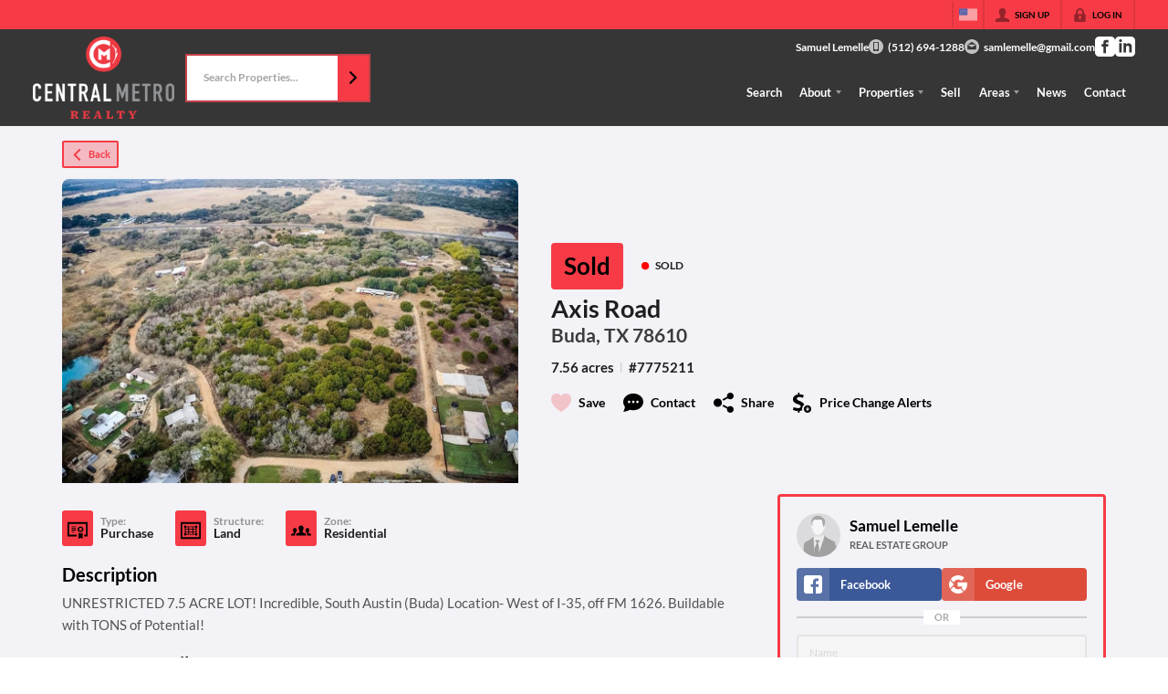

--- FILE ---
content_type: application/javascript
request_url: https://closehackstatic.com/_next/static/chunks/27945-52b5ed95793f4b46.js
body_size: 4135
content:
"use strict";(self.webpackChunk_N_E=self.webpackChunk_N_E||[]).push([[27945],{17291:(e,t,i)=>{i.d(t,{E:()=>l});var s=i(61975),r=i(82732),n=i(45849),o=i(71450),a=i(59466),l=function(e,t,i,l){var p=arguments.length>4&&void 0!==arguments[4]?arguments[4]:null;return(0,s._)(function(){var s,d,c,_,m;return(0,o.YH)(this,function(o){switch(o.label){case 0:if(!(i&&(i.client||i.agent)))return[3,5];d=1,(null==(s=i.listings_history_saved)?void 0:s.includes(t.id))&&(d=0),o.label=1;case 1:return o.trys.push([1,3,,4]),[4,e.post("/handlers/agent/listings-history/save",{listing_id:t.id,agent_id:null==(c=i.agent)?void 0:c.id,client_id:null==(_=i.client)?void 0:_.id,saved:d,listing_save_type:p})];case 2:return m=o.sent().data,l((0,a.bj)({auth:(0,n._)((0,r._)({},i),{listings_history_saved:m.listings_history_saved})})),[3,4];case 3:return console.log("_listingHistorySave error",o.sent()),[3,4];case 4:return[3,6];case 5:l((0,a.Dj)({lead:{type:t.website_id?"listing_featured":"listing_mls",listing:t}})),o.label=6;case 6:return[2]}})})()}},25447:(e,t,i)=>{i.d(t,{A:()=>A});var s=i(61975),r=i(87922),n=i(82732),o=i(45849),a=i(17389),l=i(22043),p=i(71450),d=i(95155),c=i(14087),_=i(21001),m=i.n(_),h=i(12115),u=i(32530),g=i(30218).Ay.div.withConfig({componentId:"sc-7c9a89bc-0"})(["background:",";color:",";display:flex;flex-direction:column;transition:background 0.2s ease;&:hover{background:",";}a{flex:1;display:flex;flex-direction:column;cursor:pointer;}border-radius:3px;box-shadow:2px 2px 2px rgba(0,0,0,0.25);"," @media screen and (max-width:600px){.site_property_simple.global_grid{padding:0;margin-bottom:12px;}}.site_property_simple_content{}.site_property_simple_status{display:flex;align-items:center;.indicator_simple_dot{margin-right:5px;}span{font-size:13px;font-weight:700;-webkit-font-smoothing:antialiased;}}.site_property_simple_content a{display:block;backface-visibility:hidden;-webkit-font-smoothing:subpixel-antialiased;}.site_property_simple a:after{}.site_property_simple_photo{position:relative;overflow:hidden;","}.site_property_simple_photo_loader{position:absolute;bottom:8px;left:8px;z-index:5;display:flex;align-items:center;justify-content:center;}.site_property_simple_photo:after{","}.site_property_simple_photo_frame{background-size:cover;background-position:center;position:absolute;top:0;left:0;right:0;bottom:0;-webkit-transition:-webkit-transform 0.32s cubic-bezier(0.25,0.46,0.45,0.94);-moz-transition:-moz-transform 0.32s cubic-bezier(0.25,0.46,0.45,0.94);transition:transform 0.32s cubic-bezier(0.25,0.46,0.45,0.94);-webkit-transform:translateZ(0) scale(1);-moz-transform:translateZ(0) scale(1);transform:translateZ(0) scale(1);border-top-left-radius:3px;border-top-right-radius:3px;overflow:hidden;}a:hover .site_property_simple_photo_frame{-webkit-transform:translateZ(0) scale(1.06);-moz-transform:translateZ(0) scale(1.06);transform:translateZ(0) scale(1.06);}.site_property_simple_photo_overlay{position:absolute;top:0;left:0;right:0;bottom:0;text-align:center;font-size:0;.site_property_simple_photo_overlay_top{display:flex;justify-content:space-between;}}.site_property_simple_photo_overlay_tags{padding-top:4px;.site_property_simple_photo_overlay_tag{background:rgba(0,0,0,0.75);color:white;padding:4px 10px;padding-right:4px;margin-top:2px;font-size:9px;font-weight:600;-webkit-font-smoothing:antialiased;position:relative;display:flex;align-items:center;i[data-mask-icon]{display:block;width:14px;height:14px;margin-right:8px;background-color:",";}span{font-weight:inherit;font-size:10px;line-height:115%;}&:after{content:'';display:block;position:absolute;left:100%;top:0;border-left:15px solid rgba(0,0,0,0.75);border-bottom:22px solid transparent;border-top:0px solid rgba(0,0,0,0.75);}}}.site_property_simple_photo_overlay_actions{display:flex;justify-content:flex-end;position:relative;position:absolute;top:0;right:0;z-index:4;padding:8px;.swift_button_icon{padding:8px 4px;}}.site_property_simple_card{flex:1;padding:12px;text-align:left;-webkit-font-smoothing:antialiased;-webkit-transition:-webkit-transform 0.2s ease-out;-moz-transition:-moz-transform 0.2s ease-out;transition:transform 0.2s ease-out;-webkit-transform:translateZ(0) scale(1);-moz-transform:translateZ(0) scale(1);transform:translateZ(0) scale(1);backface-visibility:hidden;-webkit-font-smoothing:subpixel-antialiased;display:flex;flex-direction:column;.site_property_simple_card_text{flex:1;-webkit-flex:1;display:flex;flex-direction:column;.site_property_simple_card_text_primary{flex:1;display:flex;flex-direction:column;justify-content:center;padding:0px 0px 6px;.site_property_simple_card_text_primary_costactions{display:flex;justify-content:space-between;align-items:center;margin-bottom:2px;.site_property_simple_card_text_primary_actions{display:flex;flex-wrap:wrap;i[data-mask-icon]{display:block;padding:0px 2px;width:24px;height:28px;cursor:pointer;background-color:",";&:hover{background-color:",";}}}h4{font-size:19px;line-height:115%;font-weight:700;-webkit-font-smoothing:antialiased;}}.site_property_simple_address{font-size:14.5px;line-height:115%;font-weight:700;-webkit-font-smoothing:antialiased;margin-top:3px;&:hover{}}}.site_property_simple_fields{display:flex;flex-wrap:wrap;li{display:flex;align-items:center;margin-right:11px;i[data-mask-icon]{margin-right:4px;width:14px;height:14px;opacity:0.4;background-color:",";}span{font-size:12px;font-weight:600;opacity:0.7;-webkit-font-smoothing:antialiased;}}}.site_property_simple_description{p{font-size:13px;opacity:0.8;margin-top:4px;-webkit-font-smoothing:antialiased;display:-webkit-box;-webkit-line-clamp:3;-webkit-box-orient:vertical;overflow:hidden;line-height:17px;max-height:51px;text-overflow:ellipsis;}}.site_property_simple_office{margin-top:4px;opacity:0.6;-webkit-font-smoothing:antialiased;display:flex;align-items:center;flex-wrap:wrap;span{font-size:12px;font-weight:inherit;display:block;white-space:nowrap;}}p{font-size:13px;margin-top:4px;opacity:0.8;-webkit-font-smoothing:antialiased;display:flex;align-items:center;flex-wrap:wrap;span{font-weight:inherit;display:block;white-space:nowrap;}small{opacity:0.25;margin:0 6px;display:block;white-space:nowrap;}}}}.site_property_simple_mls{display:flex;flex-wrap:wrap;margin-top:6px;.site_property_simple_mls_logo{flex:1;img{max-width:82px;max-height:40px;}}}"],function(e){return(0,u.readableColor)(e.$module_color_bg,(0,u.lighten)(.075,e.$module_color_bg),(0,u.darken)(.075,e.$module_color_bg),!1)},function(e){return(0,u.readableColor)(e.$module_color_bg)},function(e){return(0,u.readableColor)(e.$module_color_bg,(0,u.lighten)(.05,e.$module_color_bg),(0,u.darken)(.1,e.$module_color_bg),!1)},function(e){return e.$removehighlight&&""},function(e){return e.$heightMax?"height: ".concat(e.$heightMax,";"):""},function(e){return e.$heightMax?"content: none;":"landscape"===e.$aspect?"\n                    content: '';\n                    display: block;\n                    padding-top: 56.25%; /* 16:9 aspect ratio */\n                ":"square"===e.$aspect?"\n                    content: '';\n                    display: block;\n                    padding-top: 100%; /* 1:1 aspect ratio */\n                ":"\n                    content: '';\n                    display: block;\n                    padding-top: 56.25%;\n                "},function(e){return(0,u.readableColor)(e.theme.color_body_bg,(0,u.darken)(.2,e.theme.color_body_bg),(0,u.lighten)(.2,e.theme.color_body_bg),!1)},function(e){return(0,u.readableColor)(e.theme.color_body_bg,(0,u.darken)(.25,e.theme.color_body_bg),(0,u.lighten)(.25,e.theme.color_body_bg),!1)},function(e){return e.theme.color_primary},function(e){return e.theme.color_body_text}),f=i(85462),x=i(20063),y=i(17),b=i(75848),v=i(46010),j=i(59466),w=i(79094),k=i(57379),z=i(53505),N="medium";let A=(0,h.memo)(function(e){var t,i=e.module_color_bg,_=e.module_color_text,u=e.handleSave,A=void 0===u?function(e){}:u,F=e.link,$=e.fields_display,C=void 0===$?"property_status,area,beds,baths,acres,mls":$,S=e.listing,D=void 0===S?{}:S,I=e.saved,M=void 0!==I&&I,Z=e.heightMax,Y=e.aspect,H=e.photoSize,q=(0,a._)(e,["module_color_bg","module_color_text","handleSave","link","fields_display","listing","saved","heightMax","aspect","photoSize"]);(0,x.usePathname)(),(0,x.useRouter)();var P=(0,y.o)(),E=P.server,L=E.website,B=E.mls,O=E.listing_schemas,R=P.dispatch,G=(0,b.Ls)().fetcher,T=(0,l._)((0,h.useState)(null),2);T[0],T[1];var K=(0,l._)((0,h.useState)(null),2),J=K[0],Q=K[1],U=(0,l._)((0,h.useState)(D.media_photo_url?[(t={},(0,r._)(t,N,D.media_photo_url),(0,r._)(t,"type","photo"),(0,r._)(t,"sort_order",0),t)]:null),2),V=U[0],W=U[1],X=(0,l._)((0,h.useState)(!1),2),ee=X[0],et=X[1],ei=(0,l._)((0,h.useState)(!1),2),es=ei[0],er=ei[1],en="large"===H&&D.media_photo_url_large?D.media_photo_url_large:D.media_photo_url,eo=(0,k.gR)(en),ea=eo.displayImage,el=eo.loadingImage,ep=eo.transitionToImage,ed=eo.handleImageLoaded,ec=(0,k.ag)(ee,V,1e3);(0,h.useEffect)(function(){null!=J&&V.length<=1&&e_()},[J]);var e_=function(){return(0,s._)(function(){return(0,p.YH)(this,function(e){switch(e.label){case 0:er(!0),e.label=1;case 1:return e.trys.push([1,3,4,5]),[4,G.post("/handlers/front/listings/medias-get",{listing_id:D.id})];case 2:return W(e.sent().data.medias),et(!0),[3,5];case 3:return console.log("listingMediaGet error",e.sent()),[3,5];case 4:return er(!1),[7];case 5:return[2]}})})()};(0,h.useEffect)(function(){ee&&null!==J&&V&&V[J]&&ep(V[J][N])},[ee,J]);var em=!1;B.filter(function(e){return e.id==D.mls_id}).length>0&&B.filter(function(e){return e.id==D.mls_id})[0].mls_flags.listing_thumb_show_office&&(em=!0);var eh=null;B.filter(function(e){return e.id==D.mls_id}).length>0&&B.filter(function(e){return e.id==D.mls_id})[0].mls_flags.listing_thumb_show_logo&&B.filter(function(e){return e.id==D.mls_id})[0].image&&(eh=B.filter(function(e){return e.id==D.mls_id})[0].image);var eu=(null!=C?C:"property_status,area,beds,baths,acres,mls").split(","),eg=[];return eu.includes("property_type")&&D.property_type&&eg.push((0,d.jsxs)(d.Fragment,{children:[(0,d.jsx)(v.A,{i:"sqft"}),(0,d.jsx)("span",{children:D.property_type})]})),eu.includes("property_structure")&&D.property_structure&&eg.push((0,d.jsxs)(d.Fragment,{children:[(0,d.jsx)(v.A,{i:"sqft"}),(0,d.jsx)("span",{children:D.property_structure})]})),eu.includes("date_closed")&&D.date_closed&&eg.push((0,d.jsxs)(d.Fragment,{children:[(0,d.jsx)(v.A,{i:"sqft"}),(0,d.jsx)("span",{children:m()(D.date_closed).format("MM/DD/YYYY")})]})),eu.includes("area")&&D.area&&D.area>0&&eg.push((0,d.jsxs)(d.Fragment,{children:[(0,d.jsx)(v.A,{i:"sqft"}),(0,d.jsxs)("span",{children:[D.area.toLocaleString()," sqft"]})]})),eu.includes("beds")&&D.beds&&D.beds>0&&eg.push((0,d.jsxs)(d.Fragment,{children:[(0,d.jsx)(v.A,{i:"bed"}),(0,d.jsx)("span",{children:D.beds+" bed"+(1!=D.beds?"s":"")})]})),eu.includes("baths")&&D.baths&&D.baths>0&&eg.push((0,d.jsxs)(d.Fragment,{children:[(0,d.jsx)(v.A,{i:"drip"}),(0,d.jsx)("span",{children:D.baths+" bath"+(1!=D.baths?"s":"")})]})),eu.includes("acres")&&D.acres&&D.acres>0&&eg.push((0,d.jsxs)(d.Fragment,{children:[(0,d.jsx)(v.A,{i:"box_grid"}),(0,d.jsx)("span",{children:D.acres+" acre"+(1!=D.acres?"s":"")})]})),eu.includes("year_built")&&D.year_built&&eg.push((0,d.jsxs)(d.Fragment,{children:[(0,d.jsx)(v.A,{i:"wrench"}),(0,d.jsx)("span",{children:"Built "+D.year_built})]})),B.filter(function(e){return e.id==D.mls_id}).length>0&&B.filter(function(e){return e.id==D.mls_id})[0].mls_flags.listing_thumb_show_listing_mls&&(eu.includes("mls")&&D.mls_display?eg.push((0,d.jsxs)(d.Fragment,{children:[(0,d.jsx)(v.A,{i:"hash"}),(0,d.jsx)("span",{children:D.mls_display})]})):eu.includes("mls")&&D.mls&&eg.push((0,d.jsxs)(d.Fragment,{children:[(0,d.jsx)(v.A,{i:"hash"}),(0,d.jsx)("span",{children:D.mls})]}))),eu.includes("agent_name")&&D.mls_agent&&eg.push((0,d.jsx)(d.Fragment,{children:(0,d.jsxs)("span",{children:["Agent: ",D.mls_agent]})})),eu.includes("commission_agent_buyer")&&D.commission_agent_buyer&&eg.push((0,d.jsx)(d.Fragment,{children:(0,d.jsxs)("span",{children:["Buyer's Comp: ",D.commission_agent_buyer]})})),eu.includes("commission_office_transaction")&&D.commission_office_transaction&&eg.push((0,d.jsx)(d.Fragment,{children:(0,d.jsxs)("span",{children:["Broker Trans: ",D.commission_office_transaction]})})),(0,d.jsx)(g,(0,o._)((0,n._)({},(0,c.yA)(q)),{$module_color_bg:void 0===i?"#ffffff":i,$module_color_text:void 0===_?"#1e1e1e":_,$listing:D,$link:void 0===F?null:F,$heightMax:Z,$aspect:Y,children:(0,d.jsxs)("a",{target:D.url_external?"_blank":void 0,onClick:function(e){e.preventDefault();var t=D.url_external?D.url_external:"/listings/".concat(D.permalink);window.history.pushState(null,"",t)},children:[D.media_photo_url&&(0,d.jsxs)("div",{className:"site_property_simple_photo",children:[(0,d.jsx)("div",{className:"site_property_simple_photo_frame",style:{backgroundImage:"url(".concat(ea,")")}}),el&&(0,d.jsx)("img",{src:el,alt:"",onLoad:ed,style:{display:"none"}}),(0,d.jsxs)(f.K,{children:[V&&(!ee||V.length>1)&&(0,d.jsxs)(d.Fragment,{children:[(0,d.jsx)("div",{onClick:function(e){e.preventDefault(),e.stopPropagation(),(0,s._)(function(){var e;return(0,p.YH)(this,function(t){return Q(e=(0,k.wI)(J,V.length)),V&&V[e]&&V[e][N]&&ep(V[e][N]),[2]})})()},className:"site_property_simple_photo_overlay_action prev",children:(0,d.jsx)(v.A,{i:"chevron_left",width:"14px"})}),(0,d.jsx)("div",{onClick:function(e){e.preventDefault(),e.stopPropagation(),(0,s._)(function(){var e;return(0,p.YH)(this,function(t){return Q(e=(0,k.II)(J,V.length)),V&&V[e]&&V[e][N]&&ep(V[e][N]),[2]})})()},className:"site_property_simple_photo_overlay_action next",children:(0,d.jsx)(v.A,{i:"chevron_right",width:"14px"})})]}),D.media_video_url&&(0,d.jsx)("div",{onClick:function(e){e.preventDefault(),e.stopPropagation(),R((0,j.Dj)({modal:{type:"video",url:D.media_video_url}}))},className:"site_property_simple_photo_overlay_action video",children:(0,d.jsx)(v.A,{i:"video",width:"14px"})}),(0,d.jsx)("div",{onClick:function(e){e.preventDefault(),e.stopPropagation(),A(D)},className:"site_property_simple_photo_overlay_action heart ".concat(M?"filled":""),children:(0,d.jsx)(v.A,{i:"heart",width:"14px"})})]}),(0,d.jsx)("div",{className:"site_property_simple_photo_overlay",children:(0,d.jsx)("div",{className:"site_property_simple_photo_overlay_top",children:(0,d.jsx)("div",{className:"site_property_simple_photo_overlay_tags",children:D.flags&&D.flags.filter(function(e){return!Object.keys(L.config).includes("listing_tags_"+e.type)||!0===L.config["listing_tags_"+e.type]}).length>0&&(0,d.jsx)(d.Fragment,{children:D.flags.filter(function(e){return!Object.keys(L.config).includes("listing_tags_"+e.type)||!0===L.config["listing_tags_"+e.type]}).map(function(e,t){return(0,d.jsxs)("div",{className:"site_property_simple_photo_overlay_tag "+e.type,children:["cost_change"==e.type?(0,d.jsx)(v.A,{i:"cost_change"}):"open_house"==e.type?(0,d.jsx)(v.A,{i:"open_house"}):"new"==e.type?(0,d.jsx)(v.A,{i:"new_listing"}):null,(0,d.jsx)("span",{children:"open_house"===e.type?"Open House "+(0,c.zG)(e.start_date,e.end_date,m()):e.text})]},t)})})})})}),ec&&V&&V.length>1&&(0,d.jsx)("div",{style:{display:"none"},children:V.map(function(e,t){return(0,d.jsx)("img",{src:e[N],alt:""},t)})}),es&&(0,d.jsx)("div",{className:"site_property_simple_photo_loader",children:(0,d.jsx)(z.A,{size:24,color:"#ffffff"})})]}),(0,d.jsxs)("div",{className:"site_property_simple_card",children:[(0,d.jsxs)("div",{className:"site_property_simple_card_text",children:[(0,d.jsxs)("div",{className:"site_property_simple_card_text_primary",children:[(0,d.jsxs)("div",{className:"site_property_simple_status",children:[(0,d.jsx)(w.A,{color:O.property_status.filter(function(e){return""+e.id==""+D.property_status_id}).length>0&&O.property_status.filter(function(e){return""+e.id==""+D.property_status_id})[0].color?O.property_status.filter(function(e){return""+e.id==""+D.property_status_id})[0].color:"#f3c605"}),(0,d.jsx)("span",{children:"Active"==D.property_status&&3==D.property_status_id&&26==D.property_type_id?"For Sale":"Active"==D.property_status&&3==D.property_status_id&&27==D.property_type_id?"For Rent":D.property_status||D.status})]}),(0,d.jsxs)("div",{className:"site_property_simple_card_text_primary_costactions",children:[D.cost&&(0,d.jsx)("h4",{className:"_no_font",children:(0,k.Hm)(D)}),(0,d.jsx)("div",{className:"site_property_simple_card_text_primary_actions",children:!D.media_photo_url&&(0,d.jsx)("div",{onClick:function(e){e.preventDefault(),e.stopPropagation(),A(D)},className:"site_property_simple_card_text_primary_actions ".concat(M?"filled":""),children:(0,d.jsx)(v.A,{i:"heart",width:"14px"})})})]}),(0,d.jsxs)("div",{className:"site_property_simple_address",children:[D.address,D.address_full_secondary?(0,d.jsxs)(d.Fragment,{children:[(0,d.jsx)("br",{}),D.address_full_secondary]}):D.address_secondary?(0,d.jsxs)(d.Fragment,{children:[(0,d.jsx)("br",{}),D.address_secondary]}):null]})]}),eg.length>0&&(0,d.jsx)("ul",{className:"site_property_simple_fields",children:eg.map(function(e,t){return(0,d.jsx)("li",{children:e},t)})}),eu.includes("description")&&D.description&&(0,d.jsx)("div",{className:"site_property_simple_description",children:(0,d.jsx)("p",{children:D.description})}),em&&(0,d.jsx)("div",{className:"site_property_simple_office",children:(0,d.jsx)("span",{children:D.mls_office})})]}),(eh||em)&&(0,d.jsx)("div",{className:"site_property_simple_mls",children:eh&&(0,d.jsx)("div",{className:"site_property_simple_mls_logo",children:(0,d.jsx)("img",{src:eh})})})]})]})}))})}}]);

--- FILE ---
content_type: application/javascript
request_url: https://closehackstatic.com/_next/static/chunks/35379-4c5d903b3394e942.js
body_size: 66512
content:
"use strict";(self.webpackChunk_N_E=self.webpackChunk_N_E||[]).push([[35379],{211:(e,n,t)=>{t.d(n,{A:()=>l});var o=t(95155),a=t(30218),i=t(46010),r=a.Ay.ul.withConfig({componentId:"sc-e337b69c-0"})([""]);let l=function(e){var n,t=e.item,a=e.id,l=e.className,s=e.titles,c=void 0===s?0:s;if(!t)return(0,o.jsx)(o.Fragment,{});var d=t.social_whatsapp_message?t.social_whatsapp_message:"";return(0,o.jsxs)(r,{style:null!=(n=e.style)?n:{},id:null!=a?a:void 0,className:null!=l?l:void 0,children:[t.social_facebook&&(0,o.jsx)("li",{children:(0,o.jsxs)("a",{href:"string"==typeof t.social_facebook?t.social_facebook:null,target:"_blank",onClick:"string"!=typeof t.social_facebook?t.social_facebook:function(){},"aria-label":"Go to Facebook Page",children:[(0,o.jsx)(i.A,{i:"social_facebook"}),c?(0,o.jsx)("span",{children:"Facebook"}):null]})}),t.social_instagram&&(0,o.jsx)("li",{children:(0,o.jsxs)("a",{href:"string"==typeof t.social_instagram?t.social_instagram:null,target:"_blank",onClick:"string"!=typeof t.social_instagram?t.social_instagram:function(){},"aria-label":"Go to Instagram Page",children:[(0,o.jsx)(i.A,{i:"social_instagram"}),c?(0,o.jsx)("span",{children:"Instagram"}):null]})}),t.social_youtube&&(0,o.jsx)("li",{children:(0,o.jsx)("a",{href:t.social_youtube,target:"_blank","aria-label":"Go to YouTube Page",children:(0,o.jsx)(i.A,{i:"social_youtube"})})}),t.social_twitter&&(0,o.jsx)("li",{children:(0,o.jsxs)("a",{href:"string"==typeof t.social_twitter?t.social_twitter:null,target:"_blank",onClick:"string"!=typeof t.social_twitter?t.social_twitter:function(){},"aria-label":"Go to Twitter Page",children:[(0,o.jsx)(i.A,{i:"social_twitter"}),c?(0,o.jsx)("span",{children:"Twitter"}):null]})}),t.social_linkedin&&(0,o.jsx)("li",{children:(0,o.jsxs)("a",{href:"string"==typeof t.social_linkedin?t.social_linkedin:null,target:"_blank",onClick:"string"!=typeof t.social_linkedin?t.social_linkedin:function(){},"aria-label":"Go to LinkedIn Page",children:[(0,o.jsx)(i.A,{i:"social_linkedin"}),c?(0,o.jsx)("span",{children:"LinkedIn"}):null]})}),t.social_pinterest&&(0,o.jsx)("li",{children:(0,o.jsxs)("a",{href:"string"==typeof t.social_pinterest?t.social_pinterest:null,target:"_blank",onClick:"string"!=typeof t.social_pinterest?t.social_pinterest:function(){},"aria-label":"Go to Pinterest Page",children:[(0,o.jsx)(i.A,{i:"social_pinterest"}),c?(0,o.jsx)("span",{children:"Pinterest"}):null]})}),t.social_yelp&&(0,o.jsx)("li",{children:(0,o.jsxs)("a",{href:t.social_yelp,target:"_blank","aria-label":"Go to Pinterest Page",style:{display:"block",borderRadius:"5px",overflow:"hidden"},children:[(0,o.jsx)(i.A,{i:"social_yelp"}),c?(0,o.jsx)("span",{children:"Yelp"}):null]})}),t.social_tiktok&&(0,o.jsx)("li",{children:(0,o.jsxs)("a",{href:t.social_tiktok,target:"_blank","aria-label":"Go to TikTok Page",children:[(0,o.jsx)(i.A,{i:"social_tiktok"}),c?(0,o.jsx)("span",{children:"TikTok"}):null]})}),t.social_google&&(0,o.jsx)("li",{children:(0,o.jsxs)("a",{href:t.social_google,target:"_blank","aria-label":"Go to Google Page",children:[(0,o.jsx)(i.A,{i:"social_google"}),c?(0,o.jsx)("span",{children:"Google"}):null]})}),t.social_threads&&(0,o.jsx)("li",{children:(0,o.jsxs)("a",{href:t.social_threads,target:"_blank","aria-label":"Go to Threads Page",children:[(0,o.jsx)(i.A,{i:"social_threads"}),c?(0,o.jsx)("span",{children:"Threads"}):null]})}),(null==t?void 0:t.social_whatsapp)&&(0,o.jsx)("li",{children:(0,o.jsxs)("a",{href:"https://wa.me/".concat(t.social_whatsapp,"?text=").concat(encodeURIComponent(d)),target:"_blank","aria-label":"Go to WhatsApp",children:[(0,o.jsx)(i.A,{i:"social_whatsapp"}),c?(0,o.jsx)("span",{children:"WhatsApp"}):null]})})]})}},2351:(e,n,t)=>{t.d(n,{A:()=>b});var o=t(82732),a=t(45849),i=t(22043),r=t(45377),l=t(95155),s=t(75848),c=t(95125),d=t(20063),_=t(12115),u=t(53505),p=t(17),m=t(14087),g=t(59466),f=t(21505),h=t(39422),x=t(32530),v=t(30218).Ay.section.withConfig({componentId:"sc-ccb13ea7-0"})(["position:relative;display:flex;align-items:center;justify-content:flex-start;width:100%;.swift_inline_label_hidden{position:absolute;left:-10000px;top:auto;width:1px;height:1px;overflow:hidden;}form{display:flex;justify-content:center;width:100%;border:2px solid ",";position:relative;input{background:",";color:",";&::placeholder{color:#1e1e1e;opacity:0.4;}font-size:12px;font-weight:700;-webkit-font-smoothing:antialiased;outline:none;color:#1e1e1e;background:#ffffff;border:none;margin:0;padding:11px 18px 12px;width:100%;max-width:100%;}button{display:flex;flex-direction:column;position:relative;z-index:5;.swift_button_content{}a{padding:0;}}a{flex:1;border-radius:0;}}.listing_search_input_results{position:absolute;top:100%;left:-2px;right:-2px;background:",";z-index:15;max-height:420px;overflow-y:auto;border:2px solid ",";&::-webkit-scrollbar{width:12px;}&::-webkit-scrollbar-track{background:",";}&::-webkit-scrollbar-thumb{background-color:",";border:3px solid transparent;}.listing_search_input_results_loading{padding:12px;display:flex;justify-content:center;}li{font-size:14px;font-weight:600;padding:8px;cursor:pointer;color:",";.listing_search_input_autocomplete_result_header{span{font-weight:700;-webkit-font-smoothing:antialiased;display:block;font-size:12.5px;line-height:100%;}small{font-weight:800;-webkit-font-smoothing:antialiased;display:block;opacity:0.5;font-size:10px;text-transform:uppercase;}}p{font-size:11px;opacity:0.6;font-weight:700;line-height:100%;margin-top:3px;}&:hover{background:",";}}}",""],function(e){return(0,x.transparentize)(.3,e.theme.color_primary)},function(e){return(0,x.transparentize)(.15,e.theme.color_nav_bg)},function(e){return e.theme.color_nav_text},function(e){return e.theme.color_nav_bg},function(e){return(0,x.transparentize)(.3,e.theme.color_primary)},function(e){return e.theme.color_nav_bg},function(e){return(0,x.darken)(.25,e.theme.color_nav_bg)},function(e){return e.theme.color_nav_text},function(e){return(0,x.darken)(.05,e.theme.color_nav_bg)},function(e){return"center"==e.$align&&"\njustify-content: center;\nform {\n    input {\n    }\n}\n"});let b=function(e){var n,t,x,b=(0,s.Ls)().fetcher,y=e.name,j=e.prompt,k=e.align,w=(0,i._)((0,_.useState)(e.value||""),2),$=w[0],A=w[1],C=(0,i._)((0,_.useState)([]),2),z=C[0],S=C[1],N=(0,i._)((0,_.useState)(!1),2),M=N[0],F=N[1],L=(0,i._)((0,_.useState)(!1),2),T=L[0],I=L[1],E=(0,_.useRef)(null),P=(0,d.useRouter)(),D=(0,p.o)().client.history_listing_search,O=(0,p.o)().dispatch,R={},H=(0,_.useCallback)((n=function(e){if(0===(e=e.trim()).length){F(!1),S([]);return}F(!0);var n,t,i="".concat(e);(null==(n=window)?void 0:n.appAxios)?null==(t=window)||t.appAxios:c.A,R[i]?(F(!1),S(R[i])):b.post("/handlers/front/listings-search-autocomplete",{search:e}).then(function(e){F(!1);var n=1===e.data.result?e.data.results.map(function(e){return(0,a._)((0,o._)({},e),{id:String(e.id)})}):[];R[i]=n,S(n)}).catch(function(e){console.error(e)})},function(){for(var e=arguments.length,o=Array(e),a=0;a<e;a++)o[a]=arguments[a];clearTimeout(t),t=setTimeout(function(){clearTimeout(t),n.apply(void 0,(0,r._)(o))},300)}),[]);(0,_.useEffect)(function(){e.listingSearch&&($?H($):S([]))},[$,H,e.listingSearch]);var U=function(e){O((0,g.Dj)({history_listing_search:[e].concat((0,r._)(D||[]))})),console.log("select suggestion",e);var n="/search?search_type=".concat(e.type,"&search=").concat(e.name);P.push(n)};return(0,l.jsx)(v,{$align:k,children:(0,l.jsxs)("form",{onSubmit:function(n){n.preventDefault(),n.stopPropagation(),e.onSubmit&&e.onSubmit({value:$})},children:[(0,l.jsx)("label",{htmlFor:"swift_inline_form_simple_"+y,className:"swift_inline_label_hidden",children:j}),!e.listingSearch&&(0,l.jsx)("input",{type:"text",autoComplete:"off",autoCorrect:"off",name:"search",placeholder:j,id:"swift_inline_form_simple_"+y,onChange:function(e){return A(e.target.value)}}),e.listingSearch&&(0,l.jsxs)(l.Fragment,{children:[(0,l.jsx)("input",{ref:E,type:"text",autoComplete:"off",autoCorrect:"off",name:"search",placeholder:j,id:"swift_inline_form_simple_"+y,value:$,onChange:function(e){A(e.target.value)},onFocus:function(){I(!0)},onBlur:function(){I(!1)}}),T&&(M?(0,l.jsx)("ul",{className:"listing_search_input_results",children:(0,l.jsx)("div",{className:"listing_search_input_results_loading",children:(0,l.jsx)(u.A,{size:"20"})})}):z.length>0?(0,l.jsx)("ul",{className:"listing_search_input_results",children:z.map(function(e,n){return(0,l.jsxs)("li",{onMouseDown:function(){return U(e)},children:[(0,l.jsxs)("div",{className:"listing_search_input_autocomplete_result_header",children:[(0,l.jsx)("span",{children:e.name}),e.listings_count_prime&&(0,l.jsxs)("small",{children:[(0,m._Z)(e.listings_count_prime)," Listings"]})]}),(0,l.jsxs)("p",{children:[e.type_title||e.type,(null==e?void 0:e.listing_mls)&&" | MLS #".concat(e.listing_mls)]})]},"".concat(e.id,"-").concat(n))})}):null),(0,l.jsx)(f.mS,{onEscape:function(){E.current.blur()}})]}),(e.button_text||e.button_icon)&&(0,l.jsx)(h.default,{color:"primary",size:"small",icon:e.button_icon,flip:!!e.button_icon_position&&"right"==e.button_icon_position,type:"submit",children:null!=(x=e.button_text)?x:void 0})]})})}},2429:(e,n,t)=>{t.d(n,{A:()=>C});var o=t(61975),a=t(82732),i=t(45849),r=t(45377),l=t(71450),s=t(95155),c=t(13490),d=t(20063),_=t(12115),u=t(75848),p=t(35379),m=t(19962),g=t(81897),f=t(89740),h=t(62359),x=t(17),v=t(14087),b=t(46010),y=t(211),j=t(59466),k=t(32530),w=t(30218).Ay.section.withConfig({componentId:"sc-8ac7fb3d-0"})(["&{background:",";color:",";}.front_footer_modern_logo{display:flex;justify-content:center;margin-bottom:36px;a{display:block;img{display:block;","}}}.front_footer_modern_primary{"," h3{font-weight:700;margin-bottom:10px;text-align:center;}.front_footer_modern_primary_contact,.front_footer_modern_primary_signup,.front_footer_modern_primary_office{padding:12px 24px;}.front_footer_modern_primary_contact{display:flex;flex-direction:column;align-items:center;ul{text-align:center;li{a{display:flex;margin-bottom:2px;i[data-mask-icon]{margin-top:4px;margin-right:8px;width:18px;height:18px;}.front_footer_modern_primary_contact_item_text{flex:1;span{display:block;font-size:inherit;strong{font-weight:800;display:block;}}}}}}}.front_footer_modern_primary_signup{.front_footer_modern_primary_signup_form{margin-top:24px;}}.front_footer_modern_primary_office{text-align:center;ul{text-align:center;li{margin-bottom:8px;display:flex;a{flex:1;span{display:block;font-size:inherit;strong{font-weight:800;display:block;}}}}}}}@media screen and (min-width:780px){.front_footer_modern_primary{display:flex;flex-wrap:wrap;> div:not(:last-of-type){border-right:2px solid ",";}.front_footer_modern_primary_contact,.front_footer_modern_primary_signup,.front_footer_modern_primary_office{flex-basis:33.3%;padding:0 24px;}}}.front_footer_modern_sitemap{margin:24px 0;text-align:center;"," .front_footer_modern_sitemap_content{max-width:1200px;margin-left:-18px;width:auto;.swift-masonry-column{padding-left:18px;background-clip:padding-box;.front_footer_modern_sitemap_item{margin-bottom:24px;}}}.front_footer_modern_sitemap_item{margin-bottom:24px;}.front_footer_modern_sitemap_item{h3{font-weight:700;a{display:flex;align-items:center;justify-content:center;font-size:inherit;font-weight:inherit;span{font-weight:inherit;font-size:inherit;}}}ul{margin-top:4px;li{a{display:flex;align-items:center;justify-content:center;opacity:0.6;cursor:pointer;span{font-size:inherit;margin-right:4px;}&:hover{opacity:1;}&.subnav{._hamburger{margin-right:4px;._hamburger_line{background:",";&:before,&:after{background:",";}}}}}}}}}.front_footer_modern_secondary{margin-top:8px;"," .front_footer_modern_social{margin-top:18px;display:flex;align-items:center;justify-content:center;gap:8px;li{i[data-mask-icon]{width:36px;height:36px;background-color:",";}}}.front_footer_modern_secondary_notices{margin-top:18px;ul{display:flex;justify-content:center;gap:8px;li{font-size:inherit;margin-top:8px;}}}.front_footer_modern_tagline{font-size:inherit;margin-bottom:16px;opacity:0.9;max-width:620px;margin:12px auto;text-align:center;p{font-size:12.5px;}strong{font-weight:700;}}.front_footer_modern_secondary_custom{margin-top:24px;text-align:center;p{font-size:13px;margin-bottom:4px;}}.front_footer_modern_secondary_copyright{margin-top:10px;text-align:center;}.front_footer_modern_secondary_built{margin-top:10px;text-align:center;}.front_footer_modern_secondary_termlinks{margin-top:10px;ul{display:flex;justify-content:center;gap:8px;li{a{display:block;font-size:inherit;text-decoration:underline !important;}}}}.front_footer_modern_secondary_associations{margin-top:18px;ul{display:flex;justify-content:center;gap:18px;li{i[data-mask-icon]{width:64px;height:64px;background-color:",";}}}}.front_footer_modern_brokerage_logo{margin-top:24px;display:flex;justify-content:center;a{display:block;img{display:block;","}}}}.front_footer_modern_tertiary{background-color:",";.front_footer_modern_mlses{display:flex;flex-wrap:wrap;justify-content:center;.front_footer_modern_mls{padding:0 1vw 32px;flex-basis:100%;@media screen and (min-width:680px){&:nth-last-of-type(n + 3),&:nth-last-of-type(n + 3) ~ .front_footer_modern_mls{flex-basis:50%;}&:nth-last-of-type(2),&:nth-last-of-type(2) ~ .front_footer_modern_mls{flex-basis:50%;}&:nth-last-of-type(1):first-of-type{flex-basis:100%;}}@media screen and (min-width:980px){&:nth-last-of-type(n + 4),&:nth-last-of-type(n + 4) ~ .front_footer_modern_mls{flex-basis:33.3%;}&:nth-last-of-type(3),&:nth-last-of-type(3) ~ .front_footer_modern_mls{flex-basis:33.3%;}&:nth-last-of-type(2),&:nth-last-of-type(2) ~ .front_footer_modern_mls{flex-basis:50%;}&:nth-last-of-type(1):first-of-type{flex-basis:100%;}}.front_footer_modern_mls_window{max-width:800px;margin:0 auto;}.front_footer_modern_mls_logo{display:flex;flex-wrap:wrap;align-items:center;justify-content:center;a{display:flex;padding:2px 8px;min-height:80px;align-items:center;img{max-height:80px;max-width:220px;}}}.front_footer_modern_mls_legal{text-align:center;font-size:12px;opacity:0.5;margin-top:4px;p{font-size:12px;margin-top:4px;}}.front_footer_modern_mls_legals{display:flex;flex-wrap:wrap;justify-content:center;gap:4px;margin:8px 0 0;li{a{text-decoration:underline !important;font-size:12px;display:block;line-height:18px;opacity:0.75;cursor:pointer;color:",";&:hover{opacity:1;}}}}}}}@media screen and (min-width:580px){}@media screen and (min-width:820px){.front_footer_modern_primary{display:flex;justify-content:center;}}"],function(e){return e.theme.color_footer_bg||e.theme.color_body_bg},function(e){return e.theme.color_footer_text||e.theme.color_body_text},function(e){var n=void 0!==e.$footerLogoSize?e.$footerLogoSize:50,t=void 0!==e.$footerLogoSizeMobile?e.$footerLogoSizeMobile:n;return"\n                        max-width: ".concat(120+n/100*280,"px;\n                        max-height: ").concat(60+n/100*140,"px;\n\n                        @media screen and (max-width: 768px) {\n                            max-width: ").concat(100+t/100*200,"px;\n                            max-height: ").concat(50+t/100*100,"px;\n                        }\n                    ")},function(e){var n=e.$fontSizeMin||14,t=e.$fontSizeMax||15,o=Math.round(1.25*n),a=Math.round(1.25*t);return"\n                font-size: clamp(".concat(n,"px, calc(").concat(n,"px + (").concat(t-n,") * ((100vw - 400px) / 1000)), ").concat(t,"px);\n\n                h3 {\n                    font-size: clamp(").concat(o,"px, calc(").concat(o,"px + (").concat(a-o,") * ((100vw - 400px) / 1000)), ").concat(a,"px);\n                }\n            ")},function(e){return(0,k.readableColor)(e.theme.color_nav_bg,(0,k.darken)(.08,e.theme.color_nav_bg),(0,k.lighten)(.1,e.theme.color_nav_bg),!1)},function(e){var n=e.$fontSizeMin||14,t=e.$fontSizeMax||15,o=Math.round(1.25*n),a=Math.round(1.25*t);return"\n                font-size: clamp(".concat(n,"px, calc(").concat(n,"px + (").concat(t-n,") * ((100vw - 400px) / 1000)), ").concat(t,"px);\n\n                h3 {\n                    font-size: clamp(").concat(o,"px, calc(").concat(o,"px + (").concat(a-o,") * ((100vw - 400px) / 1000)), ").concat(a,"px);\n                }\n            ")},function(e){return e.theme.color_footer_text||e.theme.color_body_text},function(e){return e.theme.color_footer_text||e.theme.color_body_text},function(e){var n=e.$fontSizeSecondaryMin||12,t=e.$fontSizeSecondaryMax||14;return"\n                font-size: clamp(".concat(n,"px, calc(").concat(n,"px + (").concat(t-n,") * ((100vw - 400px) / 1000)), ").concat(t,"px);\n            ")},function(e){return e.theme.color_primary},function(e){return e.theme.color_footer_text||e.theme.color_body_text},function(e){var n=void 0!==e.$footerLogoSize?e.$footerLogoSize:50,t=void 0!==e.$footerLogoSizeMobile?e.$footerLogoSizeMobile:n;return"\n                            max-width: ".concat(120+n/100*280,"px;\n                            max-height: ").concat(60+n/100*140,"px;\n\n                            @media screen and (max-width: 768px) {\n                                max-width: ").concat(100+t/100*200,"px;\n                                max-height: ").concat(50+t/100*100,"px;\n                            }\n                        ")},function(e){return(0,k.darken)(.08,e.theme.color_footer_bg||e.theme.color_body_bg)},function(e){return(0,k.meetsContrastGuidelines)(e.theme.color_footer_bg||e.theme.color_body_bg,e.theme.color_primary).AA?e.theme.color_primary:e.theme.color_footer_text||e.theme.color_body_text}),$=t(18069),A=[4,9,30,33,134,266,267,268,277];let C=(0,_.memo)(function(e){var n,t,k,C,z,S,N,M,F,L,T,I,E,P,D,O,R,H,U=e.styling,G=e.website,W=e.auth,B=e.mls,Y=e.offices,q=e.type,V=(e.testimonial_count,e.article_count,e.resources),J=(0,d.useRouter)(),X=(0,p.U)().page,K=(0,x.o)(),Q=K.dispatch,Z=K.server,ee=Z.cookie_agent,en=Z.footer_schema,et=K.client,eo=et.language,ea=et.language_global_strings,ei=et.styling_alter,er=(0,a._)({},U,ei),el=(0,u.Ls)().fetcher,es=(void 0===en?[]:en).map(function(e){return(0,a._)({},e)});es&&es.length||(es=[{name:"Company",children:[{name:"Home",permalink:"/"},{name:"About",permalink:"/about"},{name:"Testimonials",permalink:"/testimonials"},{name:"Contact",permalink:"/contact"}]},{name:"Explore",children:[{name:"Property Search",permalink:"/search"},{name:"Featured Properties",permalink:"/listings"},{name:"Areas",permalink:"/areas"}]}]),"platform"==q&&(es=[]),es.forEach(function(e,n){e.children&&(e.children_paths=e.children.map(function(e){return e.path}))}),eo&&"en"!==eo&&ea&&(es=es.map(function(e){var n;return(0,i._)((0,a._)({},e),{name:ea[e.name]||e.name,children:null==(n=e.children)?void 0:n.map(function(e){return(0,i._)((0,a._)({},e),{name:ea[e.name]||e.name})})})})),(0,d.usePathname)();var ec=(0,$.n)(eo,ea),ed=(null==W?void 0:W.active)&&(null==(n=W.login)?void 0:n.mode)=="client"&&(null==(t=W.client_agent)?void 0:t.phone)?W.client_agent.phone:ee&&ee.phone?ee.phone:null==G?void 0:G.phone,e_=(null==W?void 0:W.active)&&(null==(k=W.login)?void 0:k.mode)=="client"&&(null==(C=W.client_agent)?void 0:C.email)?W.client_agent.email:ee&&ee.email?ee.email:null==G?void 0:G.email,eu=(null==W?void 0:W.active)&&(null==(z=W.login)?void 0:z.mode)=="client"&&(null==(S=W.client_agent)?void 0:S.name)?W.client_agent.name:ee&&ee.name?ee.name:null==G?void 0:G.contact_name,ep=(null==W?void 0:W.active)&&(null==(N=W.login)?void 0:N.mode)=="client"&&(null==(M=W.client_agent)?void 0:M.title)?W.client_agent.title:ee&&ee.title?ee.title:null==G?void 0:G.contact_title,em=e_===(null==G?void 0:G.email)&&(null==G?void 0:G.email_subject)?G.email_subject:null,eg=X&&(null==(F=X.modules)?void 0:F.filter(function(e){return A.includes(parseInt(e.id))}).length)>0,ef=null==B?void 0:B.filter(function(e){var n;return e.image||e.legal_notices_footer||(null==(n=e.mls_legal)?void 0:n.length)>0});return null==ef||ef.sort(function(e,n){return e.legal_notices_footer&&n.legal_notices_footer?n.legal_notices_footer.length-e.legal_notices_footer.length:e.legal_notices_footer?-1:1*!!n.legal_notices_footer}),(0,s.jsxs)(w,{$footerLogoSize:null!=(O=er.footer_logo_size)?O:50,$footerLogoSizeMobile:null!=(H=null!=(R=er.footer_logo_size_mobile)?R:er.footer_logo_size)?H:50,$fontSizeMin:er.footer_font_size_min,$fontSizeMax:er.footer_font_size_max,$fontSizeSecondaryMin:er.footer_font_secondary_size_min,$fontSizeSecondaryMax:er.footer_font_secondary_size_max,children:[(0,s.jsxs)(m.A,{type:"front.footer",children:[(0,s.jsxs)("div",{className:"front_footer_modern_primary",children:["1"==er.footer_contact_show&&(0,s.jsxs)("div",{className:"front_footer_modern_primary_contact",children:[(0,s.jsx)("h3",{children:ec("Contact")}),(0,s.jsxs)("ul",{children:[eu&&(0,s.jsx)("li",{children:(0,s.jsx)("a",{href:"/contact",children:(0,s.jsxs)("div",{className:"front_footer_modern_primary_contact_item_text",children:[(0,s.jsx)("span",{children:(0,s.jsx)("strong",{children:eu})}),ep&&(0,s.jsx)("span",{children:ep})]})})}),ed&&(0,s.jsx)("li",{children:(0,s.jsx)("a",{href:"tel:"+ed,children:(0,s.jsx)("div",{className:"front_footer_modern_primary_contact_item_text",children:(0,s.jsx)("span",{children:ed})})})}),e_&&(0,s.jsx)("li",{children:(0,s.jsx)("a",{href:"mailto:"+e_+(em?"?subject="+encodeURIComponent(em):""),children:(0,s.jsx)("div",{className:"front_footer_modern_primary_contact_item_text",children:(0,s.jsx)("span",{children:e_})})})}),G.contact_name_secondary&&(0,s.jsxs)(s.Fragment,{children:[G.contact_name_secondary&&(0,s.jsx)("li",{children:(0,s.jsx)("a",{href:"/contact",children:(0,s.jsxs)("div",{className:"front_footer_modern_primary_contact_item_text",children:[(0,s.jsx)("span",{children:(0,s.jsx)("strong",{children:G.contact_name_secondary})}),ep&&(0,s.jsx)("span",{children:ep})]})})}),G.phone_secondary&&(0,s.jsx)("li",{children:(0,s.jsx)("a",{href:"tel:"+G.phone_secondary,children:(0,s.jsx)("div",{className:"front_footer_modern_primary_contact_item_text",children:(0,s.jsx)("span",{children:G.phone_secondary})})})}),G.email_secondary&&(0,s.jsx)("li",{children:(0,s.jsx)("a",{href:"mailto:"+G.email_secondary+(G.email_subject?"?subject="+encodeURIComponent(G.email_subject):""),children:(0,s.jsx)("div",{className:"front_footer_modern_primary_contact_item_text",children:(0,s.jsx)("span",{children:G.email_secondary})})})})]})]})]}),(0,s.jsxs)("div",{className:"front_footer_modern_primary_signup",children:[(0,s.jsx)("h3",{children:ec("Get in Touch")}),(0,s.jsx)(g.Ay,{className:"front_footer_modern_primary_signup_form",onSubmit:function(e){return(0,o._)(function(){var n,t,o,a,i,r;return(0,l.YH)(this,function(l){switch(l.label){case 0:console.log("footer-modern.tsx - form vals",e),e.url=(null==(t=window)||null==(n=t.location)?void 0:n.pathname)||"/",e.type="contact",e.website_id=G.id,l.label=1;case 1:return l.trys.push([1,3,,4]),console.log("footer-modern.tsx - 1"),[4,el.post("/handlers/front/lead-create",e)];case 2:if(console.log("footer-modern - lead_create sent!",o=l.sent().data),G&&G.script_lead_success&&(0,v.My)(G.script_lead_success),console.log("footer-modern.tsx - 2"),!o.ok)return console.log("footer-modern.tsx - 4"),[2,{error:o.message}];return console.log("footer-modern.tsx - 3"),(null==(a=o.auth)?void 0:a.active)&&(null==(r=o.auth)||null==(i=r.login)?void 0:i.mode)=="client"?(Q((0,j.bj)({auth:o.auth})),Q((0,j.Dj)({lead:null,notification:{title:"1"==o.success_enabled&&o.success_header?o.success_header:"You're Now Logged In!",message:"1"==o.success_enabled&&o.success_body?o.success_body:(0,s.jsxs)(s.Fragment,{children:[(0,s.jsxs)("p",{children:[(0,s.jsx)("strong",{children:"Username:"})," ",o.auth.login.login]}),o.auth.client.phone&&o.auth.client.phone.length>0&&(0,s.jsxs)("p",{children:[(0,s.jsx)("strong",{children:"Password:"})," Your phone number, digits only, starting with the area code (ex. 8184442233)"]}),(0,s.jsx)("p",{children:"You can save properties, access your dashboard, and much more."})]}),button_text:"1"==o.success_enabled&&o.success_button_text?o.success_button_text:"Okay",button_url:"1"==o.success_enabled&&o.success_button_url?o.success_button_url:null,onClose:function(){o.redirect&&J.push(o.redirect)}}}))):Q((0,j.Dj)({lead:null,notification:{title:"1"==o.success_enabled&&o.success_header?o.success_header:"Awesome!",message:"1"==o.success_enabled&&o.success_body?o.success_body:"We have saved your information and will be in touch!",button_text:"1"==o.success_enabled&&o.success_button_text?o.success_button_text:"Okay",button_url:"1"==o.success_enabled&&o.success_button_url?o.success_button_url:null}})),console.log("footer-modern.tsx - 3b"),[3,4];case 3:return console.log("lead error!!",l.sent()),[3,4];case 4:return[2]}})})()},resetOnSubmit:!1,userScore:!0,inline:!0,fields:(0,r._)([{key:"email",type:"text",label:!1,value:"",placeholder:"Email Address",validate:!0,flex:1}]).concat([{key:"submit",type:"submit",color:"primary",icon:"submit",label:!1}])})]}),(0,s.jsxs)("div",{className:"front_footer_modern_primary_office",children:[(0,s.jsx)("h3",{children:ec("Office")}),(0,s.jsx)("ul",{children:Y&&Y.filter(function(e){return"franchise"!=e.type}).map(function(e){return(0,s.jsx)("li",{className:"address",children:(0,s.jsxs)("a",{href:"/contact",children:[e.name?(0,s.jsx)(s.Fragment,{children:(0,s.jsx)("span",{children:(0,s.jsx)("strong",{children:e.name})})}):"",e.address?(0,s.jsx)("span",{children:(0,s.jsx)("span",{children:e.address})}):null,(0,s.jsx)("span",{children:[e.address_city&&e.address_state?"".concat(e.address_city,", ").concat(e.address_state):e.address_city||e.address_state,e.address_zip].filter(Boolean).join(" ")}),e.phone&&(0,s.jsx)("span",{children:e.phone}),e.email&&(0,s.jsx)("span",{children:e.email}),e.license&&(0,s.jsx)("span",{children:e.license})]})},e.id)})})]})]}),(0,s.jsxs)("div",{className:"front_footer_modern_secondary",children:[(0,s.jsx)(y.A,{className:"front_footer_modern_social",item:G}),(0,s.jsx)("div",{className:"front_footer_modern_sitemap",children:(0,s.jsx)(f.A,{items:(0,r._)(es).concat((0,r._)(W&&W.login&&W.login.id?[{name:ec("Account"),children:[{name:ec("Dashboard"),permalink:"/"+((null==(L=W.login)?void 0:L.mode)==="agent"?"agent":null==(T=W.login)?void 0:T.mode)},{name:ec("Logout"),permalink:"/logout"}]}]:[{name:ec("Account"),children:[{name:ec("Login"),onClick:function(){Q((0,j.Dj)({login:{active:!0}}))}}].concat((0,r._)("website"==q?[{name:ec("Sign Up"),onClick:function(){Q((0,j.Dj)({lead:{type:"contact"}}))}}]:[]))}])),renderItem:function(e,n){return(0,s.jsxs)("div",{className:"front_footer_modern_sitemap_item",children:[(0,s.jsx)("h3",{children:(0,s.jsx)(c.A,{href:e.permalink||"",children:(0,s.jsx)("span",{children:e.name})})}),e.children&&(0,s.jsx)(h.A,{color_bg:er.color_footer_bg||er.color_body_bg||"#FFFFFF",height:"320",triggerType:"link",children:(0,s.jsx)("ul",{children:e.children.map(function(t,o){return"/login"===t.permalink?(0,s.jsx)("li",{children:(0,s.jsx)("a",{onClick:function(){Q((0,j.Dj)({login:{active:!0}}))},children:(0,s.jsx)("span",{children:t.name})})},"nav-"+n+"-"+o):"subnav"===t.type?(0,s.jsx)("li",{children:(0,s.jsxs)("a",{onClick:function(){Q((0,j.Dj)({subnav:t.subnav,navElem:e}))},className:"subnav",children:[(0,s.jsx)("div",{className:"_hamburger",children:(0,s.jsx)("div",{className:"_hamburger_line"})}),(0,s.jsx)("span",{children:t.name})]})},"nav-"+n+"-"+o):t.onClick?(0,s.jsx)("li",{children:(0,s.jsxs)("a",{onClick:t.onClick,children:[(0,s.jsx)("span",{children:t.name}),(0,s.jsx)(b.A,{i:"arrow_right_circled"})]})},"nav-"+n+"-"+o):(0,s.jsx)("li",{children:(0,s.jsx)(c.A,{href:t.permalink||"",target:"1"===t.tab?"_blank":void 0,children:(0,s.jsx)("span",{children:t.name})})},"nav-"+n+"-"+o)})})})]},n)}})}),V&&V.filter(function(e){return e.category&&"notices"==e.category}).length>0&&(0,s.jsx)("div",{className:"front_footer_modern_secondary_notices",children:(0,s.jsx)("ul",{children:V&&V.filter(function(e){return e.category&&"notices"==e.category}).map(function(e,n){return(0,s.jsx)("li",{children:(0,s.jsx)(c.A,{href:e.external_url||e.file_url||"",target:"_blank",children:e.name})},n)})})}),(null==V||null==(I=V.filter(function(e){return e.file_url&&e.resource_category_id&&10==e.resource_category_id}))?void 0:I.length)>0&&(0,s.jsx)("div",{className:"front_footer_modern_secondary_logos",children:(0,s.jsx)("ul",{children:null==V||null==(E=V.filter(function(e){return e.file_url&&e.resource_category_id&&10==e.resource_category_id}))?void 0:E.map(function(e,n){return(0,s.jsx)("li",{children:(0,s.jsx)(c.A,{href:e.external_url||"/","aria-label":"Download File: "+e.name,children:(0,s.jsx)("img",{src:e.file_url,alt:e.name})})},n)})})}),(null==er?void 0:er.footer_tagline)&&(0,s.jsx)("div",{className:"front_footer_modern_tagline",dangerouslySetInnerHTML:{__html:er.footer_tagline}}),(0,s.jsxs)("div",{className:"front_footer_modern_secondary_copyright",children:["\xa9 ",new Date().getFullYear()," ",G?G.company?G.company:G.name:null,G&&"."!==(G.company?G.company:G.name).slice(-1)?". ":" ","All rights reserved."]}),G&&(!G.config||!G.config.brand_parent||"self"!=G.config.brand_parent)&&(0,s.jsxs)("div",{className:"front_footer_modern_secondary_built",children:["Website built by ",(0,s.jsx)("a",{href:"https://closehack.com",children:"CloseHack"}),"."]}),G&&(null==er?void 0:er.footer_terms)=="1"?(0,s.jsx)("div",{className:"front_footer_modern_secondary_termlinks",children:(null==er||null==(P=er.footer_terms_items)?void 0:P.length)>0&&(0,s.jsx)("ul",{children:er.footer_terms_items.map(function(e,n){return(0,s.jsx)("li",{children:(0,s.jsx)("a",{href:e.url,target:e.url&&e.url.startsWith("http")?"_blank":void 0,children:e.name})},n)})})}):(0,s.jsxs)("div",{className:"front_footer_modern_secondary_termlinks",children:[" ",(0,s.jsxs)("ul",{children:[(0,s.jsx)("li",{children:(0,s.jsx)("a",{href:"/privacy",children:"Privacy"})}),(0,s.jsx)("li",{children:(0,s.jsx)("a",{href:"/terms",children:"Terms"})}),(0,s.jsx)("li",{children:(0,s.jsx)("a",{href:"/dmca",children:"DMCA"})}),(0,s.jsx)("li",{children:(0,s.jsx)("a",{href:"/accessibility",children:"Accessibility"})}),(0,s.jsx)("li",{children:(0,s.jsx)("a",{href:"/fair-housing-statement",children:"Fair Housing"})})]})]}),(0,s.jsx)("div",{className:"front_footer_modern_brokerage_logo",children:(0,s.jsx)(c.A,{href:(null==G?void 0:G.brokerage_website)?null==G?void 0:G.brokerage_website:"/",className:"HII",children:(0,s.jsx)("img",{src:er.logo_secondary?er.logo_secondary:er.logo_primary?er.logo_primary:"https://closehack-static.s3.us-west-1.amazonaws.com/logo.png",alt:"website"==q&&G?G.name+" - Footer Logo":"CloseHack Real Estate Marketing - Footer Logo"})})}),(0,s.jsx)("div",{className:"front_footer_modern_secondary_associations",children:(0,s.jsx)("ul",{children:G&&(null==er?void 0:er.footer_icons)=="0"?(0,s.jsxs)(s.Fragment,{children:[(0,s.jsx)("li",{className:"front_footer_modern_secondary_association_equalopportunity",children:(0,s.jsx)("div",{children:(0,s.jsx)(b.A,{i:"equal_housing"})})}),(null==G?void 0:G.nar_members)>0&&(0,s.jsx)("li",{className:"front_footer_modern_secondary_association_agent",children:(0,s.jsx)("a",{href:"https://www.nar.agent/",target:"_blank","aria-label":"REALTOR logo",children:(0,s.jsx)(b.A,{i:"realtor"})})})]}):G&&(null==er||null==(D=er.footer_icons_items)?void 0:D.length)>0?(0,s.jsx)(s.Fragment,{children:er.footer_icons_items.map(function(e,n){return(0,s.jsx)(_.Fragment,{children:"eoh"==e.type?(0,s.jsx)("li",{className:"front_footer_modern_secondary_association_equalopportunity",children:(0,s.jsx)("div",{children:(0,s.jsx)(b.A,{i:"equal_housing"})})}):"eol"==e.type?(0,s.jsx)("li",{className:"front_footer_modern_secondary_association_equalopportunity",children:(0,s.jsx)("div",{children:(0,s.jsx)(b.A,{i:"equal_lending"})})}):"realtor"==e.type?(0,s.jsx)("li",{children:(0,s.jsx)("a",{href:"https://www.nar.realtor/",target:"_blank","aria-label":"REALTOR logo",children:(0,s.jsx)(b.A,{i:"realtor"})})}):"realtor_mls"==e.type?(0,s.jsx)("li",{children:(0,s.jsx)("a",{href:"https://www.nar.realtor/",target:"_blank","aria-label":"REALTOR & MLS logo",children:(0,s.jsx)(b.A,{i:"realtor_mls"})})}):"custom_svg"==e.type?(0,s.jsx)("li",{className:"front_footer_modern_secondary_association_custom",children:(0,s.jsx)("a",{href:e.url,target:"_blank","aria-label":e.name,children:(0,s.jsx)("i",{dangerouslySetInnerHTML:{__html:e.svg}})})}):"custom_image"==e.type?(0,s.jsx)("li",{className:"front_footer_modern_secondary_association_custom",children:(0,s.jsx)("a",{href:e.url,target:"_blank","aria-label":e.name,children:(0,s.jsx)("img",{src:e.image})})}):null},n)})}):null})}),(null==G?void 0:G.footer_html)&&(0,s.jsx)("div",{className:"front_footer_modern_secondary_custom",children:(0,s.jsx)("div",{dangerouslySetInnerHTML:{__html:G.footer_html}})})]})]}),eg&&(null==ef?void 0:ef.length)>0?(0,s.jsx)("div",{className:"front_footer_modern_tertiary",children:(0,s.jsx)(m.A,{type:"front.footer_wide",children:(0,s.jsx)("div",{className:"front_footer_modern_mlses",children:ef.map(function(e,n){return(0,s.jsx)("div",{className:"front_footer_modern_mls",children:(0,s.jsxs)("div",{className:"front_footer_modern_mls_window",children:[e.image?(0,s.jsx)("div",{className:"front_footer_modern_mls_logo",children:(0,s.jsx)("a",{"aria-label":"MLS Data Supplier: "+e.name,children:(0,s.jsx)("img",{src:e.image,alt:e.name})})}):(0,s.jsx)("div",{className:"front_footer_modern_mls_logo",children:(0,s.jsx)("h5",{style:{fontSize:"16px",fontWeight:700},children:e.name})}),e.legal_notices_footer&&(0,s.jsx)("div",{className:"front_footer_modern_mls_legal",dangerouslySetInnerHTML:{__html:e.legal_notices_footer.replace("{listing_date_updated_mls}",e.time_synced_min||"Unknown Date").replace("{date_updated}",e.time_synced_min||"Unknown Date").replace("{website_name}",G.name)}}),e.mls_legal&&e.mls_legal.length>0&&(0,s.jsx)("ul",{className:"front_footer_modern_mls_legals",children:e.mls_legal.map(function(n,t){return(0,s.jsx)("li",{children:(0,s.jsx)("a",{onClick:function(){Q((0,j.Dj)({notification:{title:n.name+" ("+e.acronym+")",message:n.content.replace("{listing_date_updated_mls}",e.time_synced_min||"Unknown Date").replace("{date_updated}",e.time_synced_min||"Unknown Date").replace("{website_name}",G.name)}}))},children:n.name})},t)})})]})},n)})})})}):null]})})},7192:(e,n,t)=>{t.d(n,{A:()=>O});var o=t(87773),a=t(44351),i=t(3037),r=t(82732),l=t(45849),s=t(22043),c=t(45377),d=t(80971),_=t(95155),u=t(12115),p=t(20063),m=t(60618),g=t(17808),f=t(72969),h=t(51615),x=t(96409),v=t(32530),b=t(17),y=t(75848),j=t(29068),k=t(39422),w=t(19962),$=t(89091),A=t(40111),C=t(4176),z=t(79472),S=t(30218),N=t(59466),M=t(14087),F=t(95704),L=S.Ay.div.withConfig({componentId:"sc-9e60f9b1-0"})(["position:absolute;top:0;left:0;right:0;bottom:0;background-color:rgba(0,0,0,0.7);z-index:10;display:flex;align-items:center;justify-content:center;& > *{opacity:0;pointer-events:none;transition:opacity 0.2s ease;}&:hover > *{opacity:1;pointer-events:auto;}"]),T=function(e,n){var t=e;return t.replace(/>([^<]+)</g,function(e,t){var o=t.trim();return n[o]?e.replace(o,n[o]):e})},I=function(e,n){if(!e||!n)return e;if("string"==typeof e)return e.includes("<")&&e.includes(">")?T(e,n):n[e]||e;if(Array.isArray(e))return e.map(function(e){return I(e,n)});if((void 0===e?"undefined":(0,d._)(e))==="object"){var t={};for(var o in e)t[o]=I(e[o],n);return t}return e},E=function(e){var n=(0,b.o)().server,t=(n.website,n.styling),o=n.type;(0,y.Ls)().fetcher;var a=(0,s._)((0,u.useState)("list"),2);a[0],a[1];var i=(0,s._)((0,u.useState)(null),2);return i[0],i[1],(0,_.jsx)(_.Fragment,{children:(0,_.jsx)(z.Pr.PageBody,{children:(0,_.jsx)(w.A,{type:"dash.blocked",children:(0,_.jsx)(z.Pr.PageBodyMain,{children:(0,_.jsxs)("div",{style:{width:"100%",display:"block",maxWidth:"400px"},children:["website"==o&&t.logo_primary?(0,_.jsx)("img",{width:"180px",style:{width:"100%",maxWidth:"180px",margin:"0 auto"},src:t.logo_primary}):(0,_.jsx)("img",{width:"400px",style:{width:"100%",maxWidth:"400px"},src:"https://quicktours-static.s3.us-west-1.amazonaws.com/website_medias/20210921075034.png"}),(0,_.jsx)("h4",{style:{fontWeight:800,fontSize:"1.7em",marginTop:"32px"},children:"Page Not Found"}),(0,_.jsx)("h6",{style:{fontWeight:600,fontSize:"0.9em",marginTop:"6px",marginBottom:"18px",opacity:"0.8"},children:"Oh no, looks like what you're looking for isn't here anymore."}),(0,_.jsx)(C.a,{$align:"center",children:(0,_.jsx)(k.default,{href:"/contact",icon:"person",fillType:"light",children:"Contact Us"})})]})})})})})},P=S.Ay.div.withConfig({componentId:"sc-9e60f9b1-1"})(["padding:32px 20px;text-align:center;background:#8f1616;color:white;h2{margin-bottom:4px;font-size:24px;}p{font-size:16px;opacity:0.6;}"]),D=function(e){function n(e){var t;return(0,a._)(this,n),(t=(0,o._)(this,n,[e])).reset=function(){t.setState({hasError:!1,error:void 0})},t.state={hasError:!1},t}(0,i._)(n,e);var t=n.prototype;return t.componentDidCatch=function(e,n){console.error("Caught error:",e,n)},t.render=function(){var e,n=this.state,t=n.hasError,o=n.error;return t?null!=(e=this.props.fallback)?e:(0,_.jsxs)(P,{children:[(0,_.jsxs)("h2",{children:["Error in module ",this.props.name,"!"]}),(0,_.jsx)("p",{children:null==o?void 0:o.message})]}):this.props.children},n.getDerivedStateFromError=function(e){return{hasError:!0,error:e}},n}(u.Component);let O=function(e){var n=e.path,t=(e.req,e.res,e.ok),o=(e.navFixedHeight,e.supernavFixedHeight,e.permalink_fetch),a=e.history,i=e.contextual,d=void 0!==i&&i,y=e.page,w=(0,s._)((0,u.useState)(!1),2),C=w[0];w[1];var z=(0,b.o)(),S=z.server,T=S.auth,P=(S.server_type,S.website,S.styling),O=S.fonts,R=(S.styling_alter,S.styling_global,S.stylesheets,S.domain,S.api_url,z.server),H=z.client,U=H.page_module_controller,G=H.overlay_page_module_id,W=H.overlay_page_module_alter,B=void 0===W?{}:W,Y=H.overlay_page_module_scroll_trigger,q=H.language,V=H.language_strings,J=(0,b.o)().dispatch;(0,u.useEffect)(function(){a&&J((0,N.bj)({auth:(0,l._)((0,r._)({},R.auth),{history:a})}))},[a]),(0,j.A)(T),(0,u.useEffect)(function(){"production"!=F.env.NEXT_PUBLIC_NODE_ENV&&console.log("[page]",y)},[]),(0,u.useEffect)(function(){if((!U||0===Object.keys(U).length)&&y){var e=(y.modules||[]).filter(function(e){return"module_controller"===e.type&&"ModuleControllerTabs"===e.name}),n={};e.forEach(function(e){var t,o=e.page_module_id.toString(),a=null==(t=e.props.options)?void 0:t[0];a&&(n[o]=a.module_ids)}),Object.keys(n).length>0&&J((0,N.Dj)({page_module_controller:(0,r._)({},U||{},n)}))}},[y]);var X=(0,u.useContext)(A.a),K=X.navHeight,Q=X.supernavHeight;X.filtersHeight,x.A;var Z=(0,p.usePathname)(),ee=[];if(null==y?void 0:y.modules){ee=null==y?void 0:y.modules.filter(function(e){var n,t;return(null==(t=e.props)||null==(n=t.fonts)?void 0:n.length)>0}).map(function(e){return e.props.fonts.filter(function(e){return e.font_id}).map(function(e){return e.font_id})}).flat().filter(function(e,n,t){return t.indexOf(e)===n}).map(function(e){return parseInt(e)});var en=null==y?void 0:y.modules.filter(function(e){var n,t;return null==(t=e.props)||null==(n=t.contain)?void 0:n.shout_font_id}).map(function(e){return e.props.contain.shout_font_id}).filter(function(e,n,t){return t.indexOf(e)===n}).map(function(e){return parseInt(e)});ee=(0,c._)(ee).concat((0,c._)(en))}(0,u.useEffect)(function(){if(t&&y&&y.modules){var e=[],n=setTimeout(function(){y.modules.filter(function(e){return e.page_module_javascript}).forEach(function(n){console.log("Module has javascript",n.page_module_javascript,n.page_module_id);var t=(0,M.My)(n.page_module_javascript,n.page_module_id);e.push(t)})},1e3);return function(){clearTimeout(n),e.forEach(function(e){return e()})}}},[n,t,y]);var et=(0,l._)((0,r._)({},y),{modules:(0,c._)(((null==y?void 0:y.modules)?(y.modules||[]).map(function(e){return(0,l._)((0,r._)({},e),{component:f.R[e.name],props:(0,l._)((0,r._)({},e.props),{contain:e.props.contain?(0,l._)((0,r._)({},e.props.contain),{shout_font_name:e.props.contain.shout_font_id?O[e.props.contain.shout_font_id].name:null}):null})})}):[]).filter(function(e){return void 0!==e.component}).filter(function(e){var n,t=y.modules.filter(function(e){return"module_controller"===e.type});if(0===t.length)return!0;var o=!1,a=!0,i=!1,r=!1;return t.forEach(function(n){if("ModuleControllerLogin"===n.name){i=!0;var t=parseInt(n.page_module_id),l=null==U?void 0:U[t];l&&"success"===l.status&&(r=!0),e.page_module_id===n.page_module_id&&(a=!r,o=!0)}}),(!i||!!r||e.page_module_id===(null==(n=t.find(function(e){return"ModuleControllerLogin"===e.name}))?void 0:n.page_module_id))&&(t.forEach(function(n){if("ModuleControllerTabs"===n.name){var t=parseInt(n.page_module_id),i=null==U?void 0:U[t];if(i){var r=n.props.options.find(function(e){return e.module_ids===i.toString()});if(r){var l=r.module_ids.split(",").map(function(e){return e.trim()});n.props.options.flatMap(function(e){return e.module_ids.split(",").map(function(e){return e.trim()})}).includes(e.page_module_id.toString())&&(o=!0,l.includes(e.page_module_id.toString())||(a=!1))}}}}),!o||a)}))}),eo=[],ea=null,ei=null;et.modules.forEach(function(e,n){if(e.props&&"1"==e.bg_inherit_prev){if(null===ea){ea=Math.max(0,n-1);var t=et.modules[ea].props.background_properties||{};!t.type&&et.modules[ea].page_module_color_bg&&(t=(0,l._)((0,r._)({},t),{type:"color",color:et.modules[ea].page_module_color_bg})),ei=t}}else null!==ea&&(eo.push((0,r._)({index_start:ea,index_end:n-1},ei)),ea=null,ei=null)}),null!==ea&&eo.push((0,r._)({index_start:ea,index_end:et.modules.length-1},ei));var er=[],el=0,es=!0,ec=!1,ed=void 0;try{for(var e_,eu=eo[Symbol.iterator]();!(es=(e_=eu.next()).done);es=!0){var ep=e_.value;ep.index_start>el&&er.push({background:null,modules:et.modules.slice(el,ep.index_start)}),er.push({background:ep,modules:et.modules.slice(ep.index_start,ep.index_end+1)}),el=ep.index_end+1}}catch(e){ec=!0,ed=e}finally{try{es||null==eu.return||eu.return()}finally{if(ec)throw ed}}el<et.modules.length&&er.push({background:null,modules:et.modules.slice(el)});var em=0,eg=(0,u.useRef)({});(0,u.useEffect)(function(){if(G&&eg.current[G]){var e=eg.current[G].current,n=getComputedStyle(document.documentElement),t=parseInt(n.getPropertyValue("--nav-height")||"84",10),o=parseInt(n.getPropertyValue("--supernav-height")||"32",10);if(e){var a=e.getBoundingClientRect().top,i=window.pageYOffset||document.documentElement.scrollTop;window.scrollTo({top:i+a-(o+t),behavior:"smooth"})}}},[Y]);var ef=(0,s._)((0,u.useState)({active:!1,selectedModuleId:null}),2),eh=ef[0],ex=ef[1];(0,u.useEffect)(function(){var e=function(e){ex(e.detail)};return window.addEventListener("overlay-controls-change",e),function(){window.removeEventListener("overlay-controls-change",e)}},[]);var ev=(0,u.useRef)({overlayTopPx:.5*window.innerHeight,isFull:!1});(0,u.useEffect)(function(){var e=(parseInt(K,10)||84)+(parseInt(Q,10)||32),n=function(){var n=ev.current,t=n.overlayTopPx,o=n.isFull?window.innerHeight:t;Object.entries(eg.current).forEach(function(n){var t=(0,s._)(n,2),a=t[0],i=t[1];if(null==i?void 0:i.current){var r=i.current.getBoundingClientRect(),l=r.bottom>e,c=r.top<o;window.dispatchEvent(new CustomEvent("module-visibility-change",{detail:{moduleId:a,isVisible:l&&c}}))}})},t=function(e){ev.current=e.detail,n()};return window.addEventListener("overlay-position-change",t),window.addEventListener("scroll",n,{passive:!0}),n(),function(){window.removeEventListener("overlay-position-change",t),window.removeEventListener("scroll",n)}},[null==y?void 0:y.modules,K,Q]);var eb=!1;return(Z.startsWith("/agent/")||"/agent"==Z||Z.startsWith("/client/")||"/client"==Z||Z.startsWith("/admin/")||"/admin"==Z||Z.startsWith("/seller/")||"/seller"==Z||Z.startsWith("/hacker/")||"/hacker"==Z||Z.startsWith("/coder/")||"/coder"==Z)&&(eb=!0),(0,_.jsx)(_.Fragment,{children:t?(0,_.jsxs)("div",{style:{position:"relative"},children:[C?(0,_.jsx)("div",{style:{position:"fixed",top:eb?"var(--nav-height, 84px)":"calc(var(--nav-height, 84px) + var(--supernav-height, 32px))",left:220*!!eb,right:0,bottom:0,height:"100vh",zIndex:80,opacity:1,transition:"opacity 0.15s ease-out"},children:(0,_.jsx)($.A,{bgColor:eb?"rgba(255,255,255,0.9)":"rgba(0,0,0,0.9)",loaderColor:eb?"#222222":"#FFFFFF",isDash:eb})}):null,(0,_.jsx)(h.q,{children:er.map(function(e,n){var t,a=!!(t=e.background)&&(0,g.tm)(t);return(0,_.jsxs)("div",{className:"_front_path_module_background",style:{position:"relative"},children:[null!=a.bgType&&(0,_.jsx)(m.A,(0,l._)((0,r._)({},a),{className:"_front_path_module_background_content",style:{position:"absolute",top:0,left:0,width:"100%",height:"100%",zIndex:0}})),e.modules.map(function(e,n){var t,i,s,c,p,m,g,f,h,x,b=e.component,j=em++,w=e.props;e.page_module_id==G&&B&&(w=(0,l._)((0,r._)({},e.props,null!=(g=B.props)?g:{}),{buttons_enabled:(null==B||null==(i=B.props)?void 0:i.buttons_enabled)===0?null:(null==B||null==(s=B.props)?void 0:s.buttons_enabled)===1?B.props.buttons_enabled:null!=(f=null==(c=e.props)?void 0:c.buttons_enabled)?f:null,contain:(0,r._)({},e.props.contain,null!=(h=null==(p=B.props)?void 0:p.contain)?h:{}),background_properties:(0,r._)({},e.props.background_properties,null!=(x=null==(m=B.props)?void 0:m.background_properties)?x:{})})),q&&"en"!==q&&V&&(w=I(w,V));var $=(0,l._)((0,r._)({index:j},w),{page_module_id:e.page_module_id,contextual:d,background:!a,background_properties:a?null:w.background_properties,title:void 0,propTitle:e.props.title||null,styling:P,fetches:e.fetches,permalink_fetch:o,moduleNextName:et.modules[j+1]?et.modules[j+1].name:null,page_module_css:e.page_module_css,page_module_color_bg:e.page_module_color_bg,page_module_color_text:e.page_module_color_text,stats_cache:et.stats_cache||[],mls_stats_cache:et.mls_stats_cache||[],area_major_stats_cache:et.area_major_stats_cache||[],color_bg:a?"transparent":e.page_module_color_bg?e.page_module_color_bg:P&&P.color_body_bg&&j%2==0&&"border"!=P.modules_alternate?(0,v.darken)(.025,P.color_body_bg):P&&P.color_body_bg?P.color_body_bg:null,color_text:e.page_module_color_text?e.page_module_color_text:P&&P.color_body_text?P.color_body_text:null,fonts_global:(0,r._)({},O,(null==y?void 0:y.fonts)?y.fonts:[]),block_variant:e.props.block_variant?e.props.block_variant:e.fetches&&e.fetches.areas&&R.styling.block_variant_area?R.styling.block_variant_area:e.fetches&&e.fetches.agents&&R.styling.block_variant_agent?R.styling.block_variant_agent:e.fetches&&e.fetches.listings&&R.styling.block_variant_listing?R.styling.block_variant_listing:e.fetches&&e.fetches.test});if(e.page_module_id==G){var A=(0,r._)({},B);delete A.props,delete A.contain,$=(0,r._)({},$,A)}if("0"==$.page_module_active||0==$.page_module_active)return(0,_.jsx)(u.Fragment,{},e.page_module_id);eg.current[e.page_module_id]||(eg.current[e.page_module_id]=(0,u.createRef)());var C=String(e.page_module_id)===String(eh.selectedModuleId),z="page_info"===eh.selectedModuleId,S=eh.active&&!z&&(!C||"create"===eh.selectedModuleId);return(0,_.jsxs)("div",{ref:eg.current[e.page_module_id],style:{position:"relative"},children:[(0,_.jsx)(D,{name:e.name,fallback:T&&T.active&&["admin","hacker"].includes(null==(t=T.login)?void 0:t.mode)?null:(0,_.jsx)(_.Fragment,{}),children:(0,_.jsx)(b,(0,r._)({},$))}),P&&"border"==P.modules_alternate&&null==e.page_module_color_bg&&(0,_.jsx)("div",{style:{height:"6px",background:(0,v.darken)(.04,P.color_body_bg)}}),S&&(0,_.jsx)(L,{children:(0,_.jsx)(k.default,{size:"small",color:"white",onClick:function(){J((0,N.Dj)({overlay_page_module_id:e.page_module_id,overlay_page_module_alter:{}}))},children:"Update Module"})})]},e.page_module_id)})]},n)})})]}):(0,_.jsx)(E,{})})}},8219:(e,n,t)=>{t.d(n,{A:()=>j});var o=t(82732),a=t(45849),i=t(22043),r=t(45377),l=t(95155),s=t(13490),c=t(20063),d=t(12115),_=t(49811),u=t(89740),p=t(35379),m=t(19962),g=t(62359),f=t(17),h=t(46010),x=t(59466),v=t(32530),b=t(30218).Ay.section.withConfig({componentId:"sc-90b71aab-0"})(["h3{font-size:22px;font-weight:700;margin-bottom:2px;-wekbit-font-smoothing:antialiased;color:",";}&{background:",";color:",";}.front_footer_primary_identity{"," .front_footer_contact{display:flex;flex-direction:column;.front_footer_contact_items{margin-bottom:12px;li{margin-bottom:14px;font-size:inherit;> a,> div{display:flex;font-weight:inherit;i[data-mask-icon]{width:20px;height:20px;display:block;margin-right:12px;background-color:",";margin-top:2px;}a{display:block;}span{font-weight:600;strong{color:",";font-weight:600;-webkit-font-smoothing:antialiased;font-size:inherit;}}}.front_footer_contact_item_email{display:flex;align-items:center;> a{margin-right:6px;display:flex;}.front_footer_contact_item_email_copy{cursor:pointer;padding:6px;border-radius:3px;margin:0;display:flex;align-items:center;position:relative;span{display:none;position:absolute;top:0;bottom:0;right:100%;white-space:nowrap;font-size:11px;line-height:24px;padding-left:8px;padding-right:4px;border-top-left-radius:3px;border-bottom-left-radius:3px;margin:0;background:",";}i[data-mask-icon]{background-color:",";width:12px;height:12px;margin:0;}&:hover{background:",";border-top-left-radius:0;border-bottom-left-radius:0;span{display:block;}}}}&.front_footer_contact_items_contact_office_splitter{display:none;}}}}.front_footer_contact_social{display:flex;flex-wrap:wrap;gap:6px;margin-bottom:10px;li{a{i[data-mask-icon]{width:32px;height:32px;background-color:",";}}}}}.front_footer_primary_sitemap{"," .front_footer_sitemap{margin-top:24px;> div{outline:none;width:100%;}.front_footer_sitemap_item{h3{a{display:flex;align-items:center;font-size:inherit;span{font-size:inherit;font-weight:inherit;}i[data-mask-icon]{width:20px;height:20px;margin-left:8px;background-color:",";opacity:0;transition:opacity 0.05s ease-out;}span{display:block;font-size:inherit;font-weight:700;-webkit-font-smoothing:antialiased;}&:hover{i[data-mask-icon]{opacity:1;}color:",";}}}ul{li{a{padding:0px 0;font-size:inherit;font-weight:600;display:flex;align-items:center;cursor:pointer;padding:2px 0;i[data-mask-icon]{display:none;width:16px;height:16px;margin-left:4px;background-color:",";opacity:0;transition:opacity 0.05s ease-out;}> ._hamburger{margin-right:6px;._hamburger_line{background:",";&::before,&::after{background:",";}}}span{display:block;font-size:inherit;}&:hover{i[data-mask-icon]{opacity:1;}color:",";}}}}}}}.front_footer_secondary{margin-top:48px;"," .front_footer_logo{margin:0 0 16px;display:flex;justify-content:center;img{","}}.front_footer_secondary_logos{margin-top:18px;ul{display:flex;flex-wrap:wrap;align-items:center;justify-content:center;li{margin:0 12px;a{img{max-height:80px;}}}}}.front_footer_secondary_notices{margin-top:18px;text-align:center;ul{li{a{display:block;font-size:inherit;padding:4px 0;font-weight:700;text-decoration:underline !important;-webkit-font-smoothing:antialiased;color:",";}}}}.front_footer_secondary_custom,.front_footer_secondary_copyright{text-align:center;font-size:14px;margin-top:24px;opacity:0.75;p{margin-top:4px;font-size:12.5px;}}.front_footer_simple_tagline{font-size:inherit;margin-bottom:16px;opacity:0.9;max-width:620px;margin:12px auto;text-align:center;p{font-size:12.5px;}strong{font-weight:700;}}.front_footer_secondary_termlinks{text-align:center;margin:4px 0;font-size:15px;a{font-size:14px;font-weight:700;text-decoration:underline !important;-webkit-font-smoothing:antialiased;color:",";}ul{display:flex;flex-wrap:wrap;align-items:center;justify-content:center;margin-bottom:12px;li{margin:0 8px;}}}.front_footer_secondary_built{text-align:center;margin:6px 0;font-size:14px;opacity:0.75;}.front_footer_secondary_associations{margin:24px 0;ul{display:flex;flex-wrap:wrap;align-items:center;justify-content:center;gap:8px;max-width:620px;margin:0 auto;li{flex-basis:calc(25% - 8px);text-align:center;display:flex;justify-content:center;i[data-mask-icon]{display:block;width:54px;height:54px;background-color:",";}img{max-height:72px;max-width:120px;}}}.front_footer_secondary_association_agent,.front_footer_secondary_association_equalopportunity{opacity:0.6;display:flex;justify-content:center;&:hover{opacity:1;}}.front_footer_secondary_association_equalopportunity{i[data-mask-icon]{width:64px;height:64px;}}}}.front_footer_tertiary{background-color:",";.front_footer_mlses{display:flex;flex-wrap:wrap;justify-content:center;.front_footer_mls{padding:0 1vw 32px;flex-basis:100%;@media screen and (min-width:680px){&:nth-last-of-type(n + 3),&:nth-last-of-type(n + 3) ~ .front_footer_mls{flex-basis:50%;}&:nth-last-of-type(2),&:nth-last-of-type(2) ~ .front_footer_mls{flex-basis:50%;}&:nth-last-of-type(1):first-of-type{flex-basis:100%;}}@media screen and (min-width:980px){&:nth-last-of-type(n + 4),&:nth-last-of-type(n + 4) ~ .front_footer_mls{flex-basis:33.3%;}&:nth-last-of-type(3),&:nth-last-of-type(3) ~ .front_footer_mls{flex-basis:33.3%;}&:nth-last-of-type(2),&:nth-last-of-type(2) ~ .front_footer_mls{flex-basis:50%;}&:nth-last-of-type(1):first-of-type{flex-basis:100%;}}.front_footer_mls_window{max-width:800px;margin:0 auto;}.front_footer_mls_logo{display:flex;flex-wrap:wrap;align-items:center;justify-content:center;a{display:flex;padding:2px 8px;min-height:80px;align-items:center;img{max-height:80px;max-width:220px;}}}.front_footer_mls_legal{text-align:center;font-size:12px;opacity:0.5;margin-top:4px;p{font-size:12px;margin-top:4px;}}.front_footer_mls_legals{display:flex;flex-wrap:wrap;justify-content:center;gap:4px;margin:8px 0 0;li{a{text-decoration:underline !important;font-size:12px;display:block;opacity:0.75;cursor:pointer;color:",";&:hover{opacity:1;}}}}}}}@media screen and (min-width:580px){.front_footer_primary_identity{.front_footer_contact{display:block;}}.front_footer_primary_sitemap{.front_footer_sitemap{display:flex;flex-wrap:wrap;margin-top:0;gap:18px;margin-right:-18px;padding-right:10vw;.front_footer_sitemap_item{flex-basis:calc(50% - 18px);ul{li{a{svg{}}}}}}}}@media screen and (min-width:820px){.front_footer_primary{display:flex;justify-content:center;flex-direction:row-reverse;}.front_footer_primary_identity{display:block;flex:1;.front_footer_contact{.front_footer_contact_items{display:block;}}}.front_footer_primary_sitemap{margin-top:0;flex:3;max-width:800px;margin:0 auto;.front_footer_sitemap{.front_footer_sitemap_item{h3{","}ul{li{a{justify-content:initial;svg{display:block;}","}}}}}}}"],function(e){return(0,v.meetsContrastGuidelines)(e.theme.color_footer_bg||e.theme.color_body_bg,e.theme.color_primary).AA?e.theme.color_primary:e.theme.color_footer_text||e.theme.color_body_text},function(e){return e.theme.color_footer_bg||e.theme.color_body_bg},function(e){return e.theme.color_footer_text||e.theme.color_body_text},function(e){var n=e.$fontSizeSecondaryMin||12,t=e.$fontSizeSecondaryMax||14;return"\n                font-size: clamp(".concat(n,"px, calc(").concat(n,"px + (").concat(t-n,") * ((100vw - 400px) / 1000)), ").concat(t,"px);\n            ")},function(e){return(0,v.meetsContrastGuidelines)(e.theme.color_footer_bg||e.theme.color_body_bg,e.theme.color_primary).AA?e.theme.color_primary:e.theme.color_footer_text||e.theme.color_body_text},function(e){return(0,v.meetsContrastGuidelines)(e.theme.color_footer_bg||e.theme.color_body_bg,e.theme.color_primary).AA?e.theme.color_primary:e.theme.color_footer_text||e.theme.color_body_text},function(e){return(0,v.darken)(.1,e.theme.color_footer_bg||e.theme.color_body_bg)},function(e){return e.theme.color_primary},function(e){return(0,v.darken)(.1,e.theme.color_footer_bg||e.theme.color_body_bg)},function(e){return(0,v.meetsContrastGuidelines)(e.theme.color_footer_bg||e.theme.color_body_bg,e.theme.color_primary).AA?e.theme.color_primary:e.theme.color_footer_text||e.theme.color_body_text},function(e){var n=e.$fontSizeMin||14,t=e.$fontSizeMax||15,o=Math.round(1.25*n),a=Math.round(1.25*t);return"\n                font-size: clamp(".concat(n,"px, calc(").concat(n,"px + (").concat(t-n,") * ((100vw - 400px) / 1000)), ").concat(t,"px);\n\n                h3 {\n                    font-size: clamp(").concat(o,"px, calc(").concat(o,"px + (").concat(a-o,") * ((100vw - 400px) / 1000)), ").concat(a,"px);\n                }\n            ")},function(e){return(0,v.meetsContrastGuidelines)(e.theme.color_footer_bg||e.theme.color_body_bg,e.theme.color_primary).AA?e.theme.color_primary:e.theme.color_footer_text||e.theme.color_body_text},function(e){return(0,v.meetsContrastGuidelines)(e.theme.color_footer_bg||e.theme.color_body_bg,e.theme.color_primary).AA?e.theme.color_primary:e.theme.color_footer_text||e.theme.color_body_text},function(e){return(0,v.meetsContrastGuidelines)(e.theme.color_footer_bg||e.theme.color_body_bg,e.theme.color_primary).AA?e.theme.color_primary:e.theme.color_footer_text||e.theme.color_body_text},function(e){return e.theme.color_body_text},function(e){return e.theme.color_body_text},function(e){return(0,v.meetsContrastGuidelines)(e.theme.color_footer_bg||e.theme.color_body_bg,e.theme.color_primary).AA?e.theme.color_primary:e.theme.color_footer_text||e.theme.color_body_text},function(e){var n=e.$fontSizeSecondaryMin||12,t=e.$fontSizeSecondaryMax||14;return"\n                font-size: clamp(".concat(n,"px, calc(").concat(n,"px + (").concat(t-n,") * ((100vw - 400px) / 1000)), ").concat(t,"px);\n            ")},function(e){var n=void 0!==e.$footerLogoSize?e.$footerLogoSize:50,t=void 0!==e.$footerLogoSizeMobile?e.$footerLogoSizeMobile:n;return"\n                        max-width: ".concat(120+n/100*280,"px;\n                        max-height: ").concat(60+n/100*140,"px;\n\n                        @media screen and (max-width: 768px) {\n                            max-width: ").concat(100+t/100*200,"px;\n                            max-height: ").concat(50+t/100*100,"px;\n                        }\n                    ")},function(e){return(0,v.meetsContrastGuidelines)(e.theme.color_footer_bg||e.theme.color_body_bg,e.theme.color_primary).AA?e.theme.color_primary:e.theme.color_footer_text||e.theme.color_body_text},function(e){return(0,v.meetsContrastGuidelines)(e.theme.color_footer_bg||e.theme.color_body_bg,e.theme.color_primary).AA?e.theme.color_primary:e.theme.color_footer_text||e.theme.color_body_text},function(e){return e.theme.color_footer_text},function(e){return(0,v.darken)(.08,e.theme.color_footer_bg||e.theme.color_body_bg)},function(e){return(0,v.meetsContrastGuidelines)(e.theme.color_footer_bg||e.theme.color_body_bg,e.theme.color_primary).AA?e.theme.color_primary:e.theme.color_footer_text||e.theme.color_body_text},function(e){return"center"==e.$sitemapTextAlign?"\n                                text-align:center;\n                                a {\n                                    justify-content: center;\n                                    text-align:center;\n                                    i,svg {\n                                        display:none;\n                                    }\n                                }":""},function(e){return"center"==e.$sitemapTextAlign?"\n                                justify-content: center;\n                                i,svg {\n                                    display:none;\n                                }\n                                \n                                ":""}),y=t(18069);let j=(0,d.memo)(function(e){var n,t,v,j,k,w,$,A,C,z,S,N,M,F,L,T,I,E,P,D,O=e.styling,R=e.website,H=e.auth,U=e.mls,G=e.offices,W=e.type,B=(e.testimonial_count,e.article_count,e.resources);(0,c.useRouter)(),(0,p.U)().page;var Y=(0,i._)((0,d.useState)(!1),2),q=Y[0],V=Y[1],J=(0,i._)((0,d.useState)(!1),2),X=J[0],K=J[1],Q=(0,f.o)(),Z=Q.dispatch,ee=Q.server,en=ee.cookie_agent,et=ee.footer_schema,eo=Q.client,ea=(eo.overlay,eo.overlay_page_module_alter,eo.language),ei=eo.language_global_strings,er=eo.isMounted,el=eo.styling_alter,es=(0,o._)({},O,el),ec=(void 0===et?[]:et).map(function(e){return(0,o._)({},e)});ec&&ec.length||(ec=[{name:"Company",children:[{name:"Home",permalink:"/"},{name:"About",permalink:"/about"},{name:"Testimonials",permalink:"/testimonials"},{name:"Contact",permalink:"/contact"}]},{name:"Explore",children:[{name:"Property Search",permalink:"/search"},{name:"Featured Properties",permalink:"/listings"},{name:"Areas",permalink:"/areas"}]}]),"platform"==W&&(ec=[]),ec.forEach(function(e,n){e.children&&(e.children_paths=e.children.map(function(e){return e.path}))}),ea&&"en"!==ea&&ei&&(ec=ec.map(function(e){var n;return(0,a._)((0,o._)({},e),{name:ei[e.name]||e.name,children:null==(n=e.children)?void 0:n.map(function(e){return(0,a._)((0,o._)({},e),{name:ei[e.name]||e.name})})})})),(0,c.usePathname)();var ed=(0,y.n)(ea,ei),e_=(null==H?void 0:H.active)&&(null==(n=H.login)?void 0:n.mode)=="client"&&(null==(t=H.client_agent)?void 0:t.phone)?H.client_agent.phone:en&&en.phone?en.phone:null==R?void 0:R.phone,eu=(null==H?void 0:H.active)&&(null==(v=H.login)?void 0:v.mode)=="client"&&(null==(j=H.client_agent)?void 0:j.email)?H.client_agent.email:en&&en.email?en.email:null==R?void 0:R.email,ep=(null==H?void 0:H.active)&&(null==(k=H.login)?void 0:k.mode)=="client"&&(null==(w=H.client_agent)?void 0:w.name)?H.client_agent.name:en&&en.name?en.name:null==R?void 0:R.contact_name,em=(null==H?void 0:H.active)&&(null==($=H.login)?void 0:$.mode)=="client"&&(null==(A=H.client_agent)?void 0:A.title)?H.client_agent.title:en&&en.title?en.title:null==R?void 0:R.contact_title,eg=eu===(null==R?void 0:R.email)&&(null==R?void 0:R.email_subject)?R.email_subject:null,ef=null==U?void 0:U.filter(function(e){var n;return e.image||e.legal_notices_footer||(null==(n=e.mls_legal)?void 0:n.length)>0});null==ef||ef.sort(function(e,n){return e.legal_notices_footer&&n.legal_notices_footer?n.legal_notices_footer.length-e.legal_notices_footer.length:e.legal_notices_footer?-1:1*!!n.legal_notices_footer});var eh=R&&R.social_whatsapp_message?R.social_whatsapp_message:"";return(0,l.jsxs)(b,{$sitemapTextAlign:"0"==es.footer_contact_show?"center":"",$footerLogoSize:null!=(F=es.footer_logo_size)?F:50,$footerLogoSizeMobile:null!=(T=null!=(L=es.footer_logo_size_mobile)?L:es.footer_logo_size)?T:50,$fontSizeMin:null!=(I=es.footer_font_size_min)?I:null,$fontSizeMax:null!=(E=es.footer_font_size_max)?E:null,$fontSizeSecondaryMin:null!=(P=es.footer_font_secondary_size_min)?P:null,$fontSizeSecondaryMax:null!=(D=es.footer_font_secondary_size_max)?D:null,children:[(0,l.jsxs)(m.A,{type:"front.footer",children:[(0,l.jsxs)("div",{className:"front_footer_primary",children:["1"==es.footer_contact_show&&(0,l.jsxs)("div",{className:"front_footer_primary_identity",children:[(null==R?void 0:R.social_facebook)||(null==R?void 0:R.social_instagram)||(null==R?void 0:R.social_youtube)||(null==R?void 0:R.social_twitter)||(null==R?void 0:R.social_linkedin)||(null==R?void 0:R.social_tiktok)||(null==R?void 0:R.social_yelp)||(null==R?void 0:R.social_google)||(null==R?void 0:R.social_threads)||(null==R?void 0:R.social_whatsapp)?(0,l.jsxs)("ul",{className:"front_footer_contact_social",children:[(null==R?void 0:R.social_facebook)&&(0,l.jsx)("li",{children:(0,l.jsx)("a",{href:R.social_facebook,target:"_blank","aria-label":"Go to Facebook Page",children:(0,l.jsx)(h.A,{i:"social_facebook"})})}),(null==R?void 0:R.social_instagram)&&(0,l.jsx)("li",{children:(0,l.jsx)("a",{href:R.social_instagram,target:"_blank","aria-label":"Go to Instagram Page",children:(0,l.jsx)(h.A,{i:"social_instagram"})})}),(null==R?void 0:R.social_youtube)&&(0,l.jsx)("li",{children:(0,l.jsx)("a",{href:R.social_youtube,target:"_blank","aria-label":"Go to YouTube Page",children:(0,l.jsx)(h.A,{i:"social_youtube"})})}),(null==R?void 0:R.social_twitter)&&(0,l.jsx)("li",{children:(0,l.jsx)("a",{href:R.social_twitter,target:"_blank","aria-label":"Go to Twitter Page",children:(0,l.jsx)(h.A,{i:"social_twitter"})})}),(null==R?void 0:R.social_linkedin)&&(0,l.jsx)("li",{children:(0,l.jsx)("a",{href:R.social_linkedin,target:"_blank","aria-label":"Go to LinkedIn Page",children:(0,l.jsx)(h.A,{i:"social_linkedin"})})}),(null==R?void 0:R.social_tiktok)&&(0,l.jsx)("li",{children:(0,l.jsx)("a",{href:R.social_tiktok,target:"_blank","aria-label":"Go to TikTok Page",children:(0,l.jsx)(h.A,{i:"social_tiktok"})})}),(null==R?void 0:R.social_yelp)&&(0,l.jsx)("li",{children:(0,l.jsx)("a",{href:R.social_yelp,target:"_blank","aria-label":"Go to Yelp Page",children:(0,l.jsx)(h.A,{i:"social_yelp"})})}),(null==R?void 0:R.social_google)&&(0,l.jsx)("li",{children:(0,l.jsx)("a",{href:R.social_google,target:"_blank","aria-label":"Go to Google Page",children:(0,l.jsx)(h.A,{i:"social_google"})})}),(null==R?void 0:R.social_threads)&&(0,l.jsx)("li",{children:(0,l.jsx)("a",{href:R.social_threads,target:"_blank","aria-label":"Go to Threads Page",children:(0,l.jsx)(h.A,{i:"social_threads"})})}),(null==R?void 0:R.social_whatsapp)&&(0,l.jsx)("li",{children:(0,l.jsx)("a",{href:"https://wa.me/".concat(R.social_whatsapp,"?text=").concat(encodeURIComponent(eh)),target:"_blank","aria-label":"Go to WhatsApp",children:(0,l.jsx)(h.A,{i:"social_whatsapp"})})}),(null==R?void 0:R.social_pinterest)&&(0,l.jsx)("li",{children:(0,l.jsx)("a",{href:"string"==typeof R.social_pinterest?R.social_pinterest:null,target:"_blank",onClick:"string"!=typeof R.social_pinterest?R.social_pinterest:function(){},"aria-label":"Go to Pinterest Page",children:(0,l.jsx)(h.A,{i:"social_pinterest"})})})]}):null,(0,l.jsx)("div",{className:"front_footer_contact",children:(0,l.jsxs)("ul",{className:"front_footer_contact_items",children:[(null==R?void 0:R.contact_name_secondary)?(0,l.jsxs)(l.Fragment,{children:[(0,l.jsx)("li",{children:(0,l.jsxs)("div",{children:[(0,l.jsx)(h.A,{i:"chat_double"}),(0,l.jsxs)("div",{children:[ep&&(0,l.jsx)("a",{children:(0,l.jsx)("span",{children:(0,l.jsx)("strong",{children:ep})})}),em&&(0,l.jsx)("span",{children:(0,l.jsx)("strong",{children:em})}),e_&&(0,l.jsx)("a",{href:"tel:"+e_,children:(0,l.jsx)("span",{children:e_})}),eu&&(0,l.jsxs)("div",{className:"front_footer_contact_item_email",children:[(0,l.jsx)("a",{href:"mailto:"+eu+(eg?"?subject="+encodeURIComponent(eg):""),children:(0,l.jsx)("span",{children:eu})}),(0,l.jsx)(_.CopyToClipboard,{text:eu,onCopy:function(){V(!0),setTimeout(function(){return V(!1)},5e3)},children:(0,l.jsxs)("div",{className:"front_footer_contact_item_email_copy",children:[(0,l.jsx)("span",{children:q?"Copied!":"Copy Email"}),(0,l.jsx)(h.A,{i:q?"check":"clipboard"})]})})]})]})]})}),(0,l.jsx)("li",{children:(0,l.jsxs)("div",{children:[(0,l.jsx)(h.A,{i:"chat_double"}),(0,l.jsxs)("div",{children:[R.contact_name_secondary&&(0,l.jsx)("a",{children:(0,l.jsx)("span",{children:(0,l.jsx)("strong",{children:R.contact_name_secondary})})}),R.phone_secondary&&(0,l.jsx)("a",{href:"tel:"+R.phone_secondary,children:(0,l.jsx)("span",{children:R.phone_secondary})}),R.email_secondary&&(0,l.jsxs)("div",{className:"front_footer_contact_item_email",children:[(0,l.jsx)("a",{href:"mailto:"+R.email_secondary+(R.email_subject?"?subject="+encodeURIComponent(R.email_subject):""),children:(0,l.jsx)("span",{children:R.email_secondary})}),(0,l.jsx)(_.CopyToClipboard,{text:R.email_secondary,onCopy:function(){K(!0),setTimeout(function(){return K(!1)},5e3)},children:(0,l.jsxs)("div",{className:"front_footer_contact_item_email_copy",children:[(0,l.jsx)("span",{children:q?"Copied!":"Copy Email"}),(0,l.jsx)(h.A,{i:X?"check":"clipboard"})]})})]})]})]})})]}):ep?(0,l.jsx)(l.Fragment,{children:(0,l.jsx)("li",{children:(0,l.jsxs)("div",{children:[(0,l.jsx)(h.A,{i:"chat_double"}),(0,l.jsxs)("div",{children:[ep&&(0,l.jsx)("a",{children:(0,l.jsx)("span",{children:(0,l.jsx)("strong",{children:ep})})}),em&&(0,l.jsx)("span",{children:(0,l.jsx)("strong",{children:em})}),e_&&(0,l.jsx)("a",{href:"tel:"+e_,children:(0,l.jsx)("span",{children:e_})}),eu&&(0,l.jsxs)("div",{className:"front_footer_contact_item_email",children:[(0,l.jsx)("a",{href:"mailto:"+eu+(eg?"?subject="+encodeURIComponent(eg):""),children:(0,l.jsx)("span",{children:eu})}),(0,l.jsx)(_.CopyToClipboard,{text:eu,onCopy:function(){V(!0),setTimeout(function(){return V(!1)},5e3)},children:(0,l.jsxs)("div",{className:"front_footer_contact_item_email_copy",children:[(0,l.jsx)("span",{children:q?"Copied!":"Copy Email"}),(0,l.jsx)(h.A,{i:q?"check":"clipboard"})]})})]})]})]})})}):(0,l.jsxs)(l.Fragment,{children:[e_&&(0,l.jsx)("li",{children:(0,l.jsxs)("a",{href:"tel:"+e_,children:[(0,l.jsx)(h.A,{i:"phone"}),(0,l.jsx)("span",{children:(0,l.jsx)("strong",{children:e_})})]})}),eu&&(0,l.jsx)("li",{children:(0,l.jsxs)("div",{className:"front_footer_contact_item_email",children:[(0,l.jsxs)("a",{href:"mailto:"+eu,children:[(0,l.jsx)(h.A,{i:"email"}),(0,l.jsx)("span",{children:(0,l.jsx)("strong",{children:eu})})]}),(0,l.jsx)(_.CopyToClipboard,{text:eu,onCopy:function(){V(!0),setTimeout(function(){return V(!1)},5e3)},children:(0,l.jsxs)("div",{className:"front_footer_contact_item_email_copy",children:[(0,l.jsx)("span",{children:q?"Copied!":"Copy Email"}),(0,l.jsx)(h.A,{i:q?"check":"clipboard"})]})})]})})]}),(0,l.jsx)("li",{className:"front_footer_contact_items_contact_office_splitter"}),G&&G.filter(function(e){return"franchise"!=e.type}).map(function(e){return(0,l.jsx)("li",{className:"address",children:(0,l.jsxs)("a",{href:"/contact",children:[(0,l.jsx)(h.A,{i:"map_pin"}),(0,l.jsxs)("span",{children:[e.name?(0,l.jsxs)(l.Fragment,{children:[(0,l.jsx)("strong",{children:e.name}),(0,l.jsx)("br",{})]}):"",e.address?(0,l.jsxs)(l.Fragment,{children:[e.address,(0,l.jsx)("br",{})]}):null,[e.address_city&&e.address_state?"".concat(e.address_city,", ").concat(e.address_state):e.address_city||e.address_state,e.address_zip].filter(Boolean).join(" "),e.phone&&(0,l.jsxs)(l.Fragment,{children:[(0,l.jsx)("br",{}),e.phone]}),e.email&&(0,l.jsxs)(l.Fragment,{children:[(0,l.jsx)("br",{}),e.email]}),e.license&&(0,l.jsxs)(l.Fragment,{children:[(0,l.jsx)("br",{}),e.license]})]})]})},e.id)})]})})]}),(0,l.jsx)("div",{className:"front_footer_primary_sitemap",children:(0,l.jsx)("div",{className:"front_footer_sitemap",children:(0,l.jsx)(u.A,{items:(0,r._)(ec).concat((0,r._)(er&&H&&H.login&&H.login.id?[{name:ed("Account"),children:[{name:ed("Dashboard"),permalink:"/"+((null==(C=H.login)?void 0:C.mode)==="agent"?"agent":null==(z=H.login)?void 0:z.mode)},{name:ed("Logout"),permalink:"/logout"}]}]:er?[{name:ed("Account"),children:[{name:ed("Login"),onClick:function(){Z((0,x.Dj)({login:{active:!0}}))}}].concat((0,r._)("website"==W?[{name:ed("Sign Up"),onClick:function(){Z((0,x.Dj)({lead:{type:"contact"}}))}}]:[]))}]:[])),className:"front_footer_sitemap_masonry",renderItem:function(e,n){return(0,l.jsxs)("div",{className:"front_footer_sitemap_item",children:[(0,l.jsx)("h3",{children:(0,l.jsxs)(s.A,{href:e.permalink||"",children:[(0,l.jsx)("span",{children:e.name}),(0,l.jsx)(h.A,{i:"arrow_right_circled"})]})}),e.children&&(0,l.jsx)(g.A,{color_bg:es.color_footer_bg||es.color_body_bg||"#FFFFFF",height:"400",triggerType:"link",children:(0,l.jsx)("ul",{children:e.children.map(function(t,o){return"/login"===t.permalink?(0,l.jsx)("li",{children:(0,l.jsxs)("a",{onClick:function(){Z((0,x.Dj)({login:{active:!0}}))},children:[(0,l.jsx)("span",{children:t.name}),(0,l.jsx)(h.A,{i:"arrow_right_circled"})]})},"nav-"+n+"-"+o):"subnav"===t.type?(0,l.jsx)("li",{children:(0,l.jsxs)("a",{onClick:function(){Z((0,x.Dj)({subnav:t.subnav,navElem:e}))},className:"subnav",children:[(0,l.jsx)("div",{className:"_hamburger",children:(0,l.jsx)("div",{className:"_hamburger_line"})}),(0,l.jsx)("span",{children:t.name}),(0,l.jsx)(h.A,{i:"arrow_right_circled"})]})},"nav-"+n+"-"+o):t.onClick?(0,l.jsx)("li",{children:(0,l.jsxs)("a",{onClick:t.onClick,children:[(0,l.jsx)("span",{children:t.name}),(0,l.jsx)(h.A,{i:"arrow_right_circled"})]})},"nav-"+n+"-"+o):(0,l.jsx)("li",{children:(0,l.jsxs)(s.A,{href:t.permalink||"",target:"1"===t.tab?"_blank":void 0,children:[(0,l.jsx)("span",{children:t.name}),(0,l.jsx)(h.A,{i:"arrow_right_circled"})]})},"nav-"+n+"-"+o)})})})]},n)}})})})]}),(0,l.jsxs)("div",{className:"front_footer_secondary",children:[(null==es?void 0:es.footer_tagline)&&(0,l.jsx)("div",{className:"front_footer_simple_tagline",dangerouslySetInnerHTML:{__html:es.footer_tagline}}),(0,l.jsxs)(s.A,{href:(null==R?void 0:R.brokerage_website)||"/",className:"front_footer_logo",children:[" ",(0,l.jsx)("img",{src:es.logo_secondary?es.logo_secondary:es.logo_primary?es.logo_primary:"https://closehack-static.s3.us-west-1.amazonaws.com/logo.png",alt:"website"==W&&R?R.name+" - Footer Logo":"CloseHack Real Estate Marketing - Footer Logo"})]}),(null==B||null==(S=B.filter(function(e){return e.file_url&&e.resource_category_id&&10==e.resource_category_id}))?void 0:S.length)>0&&(0,l.jsx)("div",{className:"front_footer_secondary_logos",children:(0,l.jsx)("ul",{children:null==B||null==(N=B.filter(function(e){return e.file_url&&e.resource_category_id&&10==e.resource_category_id}))?void 0:N.map(function(e,n){return(0,l.jsx)("li",{children:(0,l.jsx)(s.A,{href:e.external_url||"/","aria-label":"Download File: "+e.name,children:(0,l.jsx)("img",{src:e.file_url,alt:e.name})})},n)})})}),(null==R?void 0:R.footer_html)&&(0,l.jsx)("div",{className:"front_footer_secondary_custom",children:(0,l.jsx)("div",{dangerouslySetInnerHTML:{__html:R.footer_html}})}),(0,l.jsx)("div",{className:"front_footer_secondary_notices",children:(0,l.jsx)("ul",{children:B&&B.filter(function(e){return e.category&&"notices"==e.category||e.resource_category_id&&8==e.resource_category_id}).map(function(e,n){return(0,l.jsx)("li",{children:(0,l.jsx)(s.A,{href:e.external_url||e.file_url||"",target:"_blank",children:e.name})},n)})})}),R&&(null==es?void 0:es.footer_terms)=="0"?(0,l.jsxs)("div",{className:"front_footer_secondary_termlinks",children:[" ",(0,l.jsxs)("ul",{children:[(0,l.jsx)("li",{children:(0,l.jsx)("a",{href:"/privacy",children:"Privacy"})}),(0,l.jsx)("li",{children:(0,l.jsx)("a",{href:"/terms",children:"Terms"})}),(0,l.jsx)("li",{children:(0,l.jsx)("a",{href:"/dmca",children:"DMCA"})}),(0,l.jsx)("li",{children:(0,l.jsx)("a",{href:"/accessibility",children:"Accessibility"})}),(0,l.jsx)("li",{children:(0,l.jsx)("a",{href:"/fair-housing-statement",children:"Fair Housing"})})]})]}):R&&(null==es?void 0:es.footer_terms)=="1"?(0,l.jsx)("div",{className:"front_footer_secondary_termlinks",children:(0,l.jsx)("ul",{children:(es.footer_terms_items||[]).map(function(e,n){return(0,l.jsx)("li",{children:(0,l.jsx)("a",{href:e.url,target:e.url&&e.url.startsWith("http")?"_blank":void 0,children:e.name})},n)})})}):null,(0,l.jsxs)("div",{className:"front_footer_secondary_copyright",children:["\xa9 ",new Date().getFullYear()," ",R?R.company?R.company:R.name:null,R&&"."!==(R.company?R.company:R.name).slice(-1)?". ":" ","All rights reserved."]}),R&&(!R.config||!R.config.brand_parent||"self"!=R.config.brand_parent)&&(0,l.jsxs)("div",{className:"front_footer_secondary_built",children:["Website built by ",(0,l.jsx)("a",{href:"https://closehack.com",children:"CloseHack"}),"."]}),(0,l.jsx)("div",{className:"front_footer_secondary_associations",children:(0,l.jsx)("ul",{children:R&&(null==es?void 0:es.footer_icons)=="0"?(0,l.jsxs)(l.Fragment,{children:[(0,l.jsx)("li",{className:"front_footer_secondary_association_equalopportunity",children:(0,l.jsx)("div",{children:(0,l.jsx)(h.A,{i:"equal_housing"})})}),(null==R?void 0:R.nar_members)>0&&(0,l.jsx)("li",{className:"front_footer_secondary_association_agent",children:(0,l.jsx)("a",{href:"https://www.nar.agent/",target:"_blank","aria-label":"REALTOR logo",children:(0,l.jsx)(h.A,{i:"realtor"})})})]}):R&&(null==es||null==(M=es.footer_icons_items)?void 0:M.length)>0?(0,l.jsx)(l.Fragment,{children:es.footer_icons_items.map(function(e,n){return(0,l.jsx)(d.Fragment,{children:"eoh"==e.type?(0,l.jsx)("li",{className:"front_footer_secondary_association_equalopportunity",children:(0,l.jsx)("div",{children:(0,l.jsx)(h.A,{i:"equal_housing"})})}):"eol"==e.type?(0,l.jsx)("li",{className:"front_footer_secondary_association_equalopportunity",children:(0,l.jsx)("div",{children:(0,l.jsx)(h.A,{i:"equal_lending"})})}):"realtor"==e.type?(0,l.jsx)("li",{children:(0,l.jsx)("a",{href:"https://www.nar.realtor/",target:"_blank","aria-label":"REALTOR logo",children:(0,l.jsx)(h.A,{i:"realtor"})})}):"realtor_mls"==e.type?(0,l.jsx)("li",{children:(0,l.jsx)("a",{href:"https://www.nar.realtor/",target:"_blank","aria-label":"REALTOR & MLS logo",children:(0,l.jsx)(h.A,{i:"realtor_mls"})})}):"custom_svg"==e.type?(0,l.jsx)("li",{className:"front_footer_secondary_association_custom",children:(0,l.jsx)("a",{href:e.url,target:"_blank","aria-label":e.name,children:(0,l.jsx)("i",{dangerouslySetInnerHTML:{__html:e.svg}})})}):"custom_image"==e.type?(0,l.jsx)("li",{className:"front_footer_secondary_association_custom",children:(0,l.jsx)("a",{href:e.url,target:"_blank","aria-label":e.name,className:"_global_imagebox",children:(0,l.jsx)("img",{src:e.image,alt:e.name})})}):null},n)})}):null})})]})]}),(null==ef?void 0:ef.length)>0?(0,l.jsx)("div",{className:"front_footer_tertiary",children:(0,l.jsx)(m.A,{type:"front.footer_wide",children:(0,l.jsx)("div",{className:"front_footer_mlses",children:ef.map(function(e,n){return(0,l.jsx)("div",{className:"front_footer_mls",children:(0,l.jsxs)("div",{className:"front_footer_mls_window",children:[e.image?(0,l.jsx)("div",{className:"front_footer_mls_logo",children:(0,l.jsx)("a",{"aria-label":"MLS Data Supplier: "+e.name,children:(0,l.jsx)("img",{src:e.image,alt:e.name})})}):(0,l.jsx)("div",{className:"front_footer_mls_logo",children:(0,l.jsx)("h5",{style:{fontSize:"16px",fontWeight:700},children:e.name})}),e.legal_notices_footer&&(0,l.jsx)("div",{className:"front_footer_mls_legal",dangerouslySetInnerHTML:{__html:e.legal_notices_footer.replace("{listing_date_updated_mls}",e.time_synced_min||"Unknown Date").replace("{date_updated}",e.time_synced_min||"Unknown Date").replace("{website_name}",R.name)}}),e.mls_legal&&e.mls_legal.length>0&&(0,l.jsx)("ul",{className:"front_footer_mls_legals",children:e.mls_legal.map(function(n,t){return(0,l.jsx)("li",{children:(0,l.jsx)("a",{onClick:function(){Z((0,x.Dj)({notification:{title:n.name+" ("+e.acronym+")",message:n.content.replace("{listing_date_updated_mls}",e.time_synced_min||"Unknown Date").replace("{date_updated}",e.time_synced_min||"Unknown Date").replace("{website_name}",R.name)}}))},children:n.name})},t)})})]})},n)})})})}):null]})})},16208:(e,n,t)=>{t.d(n,{A:()=>l});var o=t(22043);t(95155);var a=t(12115),i=t(30218),r=t(17);i.Ay.div.withConfig({componentId:"sc-30c32a73-0"})([""]);let l=function(e){var n=(0,r.o)();n.server.website,n.client.translate,(0,r.o)().dispatch,(0,a.useRef)();var t=(0,o._)((0,a.useState)(null),2);return t[0],t[1],!1}},16221:(e,n,t)=>{t.d(n,{A:()=>r});var o=t(95155),a=t(46010),i=t(30218).Ay.div.withConfig({componentId:"sc-163fd7e8-0"})(["display:flex;flex-direction:row;align-items:center;justify-content:flex-end;gap:0;height:100%;width:auto;.front_nav_mobile_trigger_phone,.front_nav_mobile_trigger_email,.front_nav_mobile_trigger_list{cursor:pointer;font-size:0px;width:48px;height:64px;display:flex;align-items:center;justify-content:center;position:relative;z-index:100;flex-shrink:0;}.front_nav_mobile_trigger_phone,.front_nav_mobile_trigger_email{width:20px;height:20px;}.front_nav_mobile_trigger_phone,.front_nav_mobile_trigger_email{i{width:20px;height:20px;}}.front_nav_mobile_trigger_phoneemail{display:flex;flex-direction:column;align-items:center;justify-content:center;gap:4px;}.front_nav_mobile_trigger_list{-moz-transition:-moz-transform 0.4s;-o-transition:-o-transform 0.4s;-webkit-transition:-webkit-transform 0.4s;transition:transform 0.4s;opacity:1;transform-origin:center center;span{-moz-transition:0.4s;-o-transition:0.4s;-webkit-transition:0.4s;transition:0.4s;-webkit-transition-delay:0.4s;-moz-transition-delay:0.4s;transition-delay:0.4s;background-color:#222;display:block;height:2px;left:50%;margin-left:-10px;margin-top:-1px;position:absolute;top:50%;width:20px;}span:first-child{-moz-transform:translate(0,6px);-ms-transform:translate(0,6px);-webkit-transform:translate(0,6px);transform:translate(0,6px);}span:nth-child(3){-moz-transform:translate(0,-6px);-ms-transform:translate(0,-6px);-webkit-transform:translate(0,-6px);transform:translate(0,-6px);}}",""],function(e){return e.$mobileNavOpened&&"\n			.front_nav_mobile_trigger_list {\n				-moz-transform: rotate(90deg);\n				-ms-transform: rotate(90deg);\n				-webkit-transform: rotate(90deg);\n				transform: rotate(90deg);\n				span:nth-child(1) {\n					-moz-transform: rotate(45deg) translate(0, 0);\n					-ms-transform: rotate(45deg) translate(0, 0);\n					-webkit-transform: rotate(45deg) translate(0, 0);\n					transform: rotate(45deg) translate(0, 0);\n				}\n				span:nth-child(2) {\n					-moz-transform: scaleX(0);\n					-ms-transform: scaleX(0);\n					-webkit-transform: scaleX(0);\n					transform: scaleX(0)\n				}\n				span:nth-child(3) {\n					-moz-transform: rotate(-45deg) translate(0, 0);\n					-ms-transform: rotate(-45deg) translate(0, 0);\n					-webkit-transform: rotate(-45deg) translate(0, 0);\n					transform: rotate(-45deg) translate(0, 0)\n				}\n			}\n        "});let r=function(e){var n=e.className,t=e.setMobileNavOpened,r=e.mobileNavOpened,l=e.styling,s=e.website,c=void 0===s?{}:s,d=function(){t(!r)};return(0,o.jsxs)(i,{className:n,$mobileNavOpened:r,children:[(0,o.jsxs)("div",{className:"front_nav_mobile_trigger_phoneemail",style:{visibility:r?"hidden":"visible"},children:[(null==c?void 0:c.phone)&&(0,o.jsx)("div",{className:"front_nav_mobile_trigger_phone",onClick:d,children:(0,o.jsx)(a.A,{i:"chat_circle"})}),(null==c?void 0:c.email)&&(0,o.jsx)("div",{className:"front_nav_mobile_trigger_email",onClick:d,children:(0,o.jsx)(a.A,{i:"email_circle"})})]}),(0,o.jsxs)("div",{className:"front_nav_mobile_trigger_list",onClick:d,children:[(0,o.jsx)("span",{style:{backgroundColor:l&&l.color_nav_text}}),(0,o.jsx)("span",{style:{backgroundColor:l&&l.color_nav_text}}),(0,o.jsx)("span",{style:{backgroundColor:l&&l.color_nav_text}})]})]})}},17034:(e,n,t)=>{t.d(n,{w:()=>Q});var o=t(61975),a=t(87922),i=t(82732),r=t(45849),l=t(22043),s=t(45377),c=t(80971),d=t(71450),_=t(95155),u=t(75848),p=t(35379),m=t(54262),g=t(70565),f=t(85203),h=t.n(f),x=t(12115),v=t(17787),b=t(49027),y=t(93827),j=t(27587),k=t(30218),w=t(63685),$=t(46010),A=t(40802),C=t(59466),z=t(79472),S=t(21505),N=t(39422),M=t(32066),F=t(36172),L=t(81897),T=t(68076),I=t(43646),E=t(2067),P=t(40197),D=t(86015),O=t(14087),R=t(20063),H=t(83112),U=t(51517),G=t(27715),W=t(89091),B=t(86441),Y=t(32530),q=["/admin","/agent","/seller","/client","/hacker"],V=k.Ay.div.withConfig({componentId:"sc-e937abd8-0"})(["cursor:ns-resize;position:absolute;top:0;left:0;right:0;z-index:100;._global_overlay_front_drag_handle_bar{height:4px;background:var(--dash-border,#cccccc);&:hover{background:var(--dash-text-muted,#aaaaaa);}&:active{background:var(--dash-text,#888888);}}"]),J=k.Ay.div.withConfig({componentId:"sc-e937abd8-1"})(["position:",";bottom:",";right:",";left:",";height:",";min-height:",";background:var(--dash-bg,#ffffff);color:var(--dash-text,#000000);z-index:",";display:flex;flex-direction:column;",";"," font-family:'Lato',sans-serif;h1,h2,h3,h4,h5,h6{font-family:'Lato',sans-serif;> span,> div,> a{font-family:'Lato',sans-serif;}}h1{&,& > span,& > div,& > a{font-size:17px !important;}}._global_overlay_front{background:var(--dash-bg,#ffffff);display:flex;flex:1;height:100%;flex-direction:column;overflow:auto;._global_overlay_front_header{position:absolute;bottom:100%;right:0;z-index:20;._global_overlay_front_actions{display:flex;background:var(--dash-bg,#ffffff);border-top-left-radius:8px;overflow:hidden;> div{padding:12px 10px;cursor:pointer;z-index:4;i[data-mask-icon]{display:block;width:16px;height:16px;display:block;opacity:0.4;background-color:var(--dash-icon,currentColor);}&:hover{background:var(--dash-bg-light-03,#f0f0f0);i[data-mask-icon]{opacity:1;}}}}}overflow:hidden;._global_overlay_front_body{display:",";background:var(--dash-bg-light-06,#f0f0f0);color:var(--dash-text,#000000);display:flex;height:100%;overflow:hidden;position:relative;}._global_overlay_front_body_page_info{padding:18px 14px;flex:1;width:100%;overflow-y:auto;h3{margin:0;span{font-size:20px;font-weight:700;}}}._global_overlay_front_body_page{display:flex;height:100%;flex:1;._global_overlay_front_body_page_create{padding:12px;}._global_overlay_front_body_page_sidebar{width:220px;background:var(--dash-bg-light-06,#e5e5e5);flex:0 0 220px;display:flex;flex-direction:column;padding:18px 0;ul{list-style:none;padding:0;margin:0;&._global_overlay_front_body_page_sidebar_page{border-bottom:1px solid var(--dash-border,#cccccc);margin-bottom:8px;flex-shrink:0;}&._global_overlay_front_body_page_sidebar_modules{flex:1;overflow-y:auto;direction:rtl;> *{direction:ltr;}&::-webkit-scrollbar{width:6px;}&::-webkit-scrollbar-track{background:var(--dash-bg-light-03,rgba(0,0,0,0.03));}&::-webkit-scrollbar-thumb{background:var(--dash-scrollbar-thumb,var(--dash-border,#ccc));border-radius:3px;}&::-webkit-scrollbar-thumb:hover{background:var(--dash-scrollbar-thumb-hover,var(--dash-text-muted,#999));}}direction:ltr;li{padding:10px;cursor:pointer;background:var(--dash-bg-light-06,#e5e5e5);border-top:1px solid var(--dash-border,#cccccc);color:var(--dash-text,#333333);&:hover{background:var(--dash-bg-light-03,#eaeaea);color:var(--dash-text,#333333);}display:flex;align-items:center;gap:8px;i[data-mask-icon]{width:15px;height:15px;background-color:var(--dash-icon,currentColor);}.module_checkbox{.swift_input_checkbox_box{background:var(--dash-bg,#ffffff) !important;border-color:var(--dash-border-heavy,rgba(0,0,0,0.2)) !important;}label{display:block;}}._global_overlay_front_body_page_sidebar_item_text{flex:1;max-width:100%;overflow:hidden;span{display:block;font-weight:700;font-size:11px;line-height:21px;white-space:nowrap;overflow:hidden;text-overflow:ellipsis;}small{display:block;font-size:12px;line-height:15px;color:var(--dash-text-muted,#888888);}}._global_overlay_front_body_page_sidebar_item_actions{margin-left:4px;display:flex;align-items:center;gap:3px;i[data-mask-icon]{width:14px;height:14px;}}&.hidden{background:var(--dash-bg-light-03,rgba(128,128,128,0.1));color:var(--dash-text-muted,#888888);border-top-color:var(--dash-border,#c4c4c4);opacity:0.7;&:hover{background:var(--dash-bg-light-06,rgba(128,128,128,0.15));opacity:0.85;}._global_overlay_front_body_page_sidebar_item_text{span{opacity:0.6;color:var(--dash-text-muted,#666666);}small{color:var(--dash-text-muted,#888888);&.inactive-label{color:var(--dash-danger,#d95555);font-size:9px;line-height:11px;display:block;font-weight:600;text-transform:uppercase;letter-spacing:0.5px;opacity:0.8;}}}._global_overlay_front_body_page_sidebar_item_actions{opacity:0.4;}}&.active{background:var(--dash-bg,#fafafa);color:var(--dash-text,#333333);&:hover{background:var(--dash-bg,#fafafa);color:var(--dash-text,#333333);}span{opacity:1;}.swift_input_checkbox_box{background:var(--dash-bg-light-06,#e5e5e5) !important;}}&.new{position:sticky;bottom:0;left:0;right:0;z-index:1;&:not(:hover){span{opacity:0.3;}i{opacity:0.3;}}&:has(.new-btn){&:hover{background:var(--dash-bg-light-06,#e5e5e5);}.new-btn{&:hover{background:var(--dash-bg-light-03,#eaeaea);span,i{opacity:1;}}&:not(:hover){span,i{opacity:0.3;}}}&:has(.new-btn:hover){span,i{opacity:1;}}}}&.new:not(:hover){}}&._global_overlay_front_body_page_sidebar_page{padding-bottom:0;}}}._global_overlay_front_body_page_main{flex:1;background:var(--dash-bg,#fafafa);overflow-y:auto;width:100%;._global_overlay_front_body_page_main_content{}}}}._global_overlay_front_body_styling{width:100%;overflow-y:auto;._global_overlay_front_body_styling_window{}}"],function(e){return"inline"===e.$display?"relative":"fixed"},function(e){return"inline"===e.$display?"auto":"0"},function(e){return"inline"===e.$display?"auto":"0"},function(e){return"inline"===e.$display?"auto":"0"},function(e){return"inline"===e.$display?"auto":e.$isMinimized?"0":e.$isFull?"calc(100vh - 42px)":"var(--overlay-height, 50vh)"},function(e){return"inline"===e.$display?"600px":"auto"},function(e){return"inline"===e.$display?"auto":"150"},function(e){return e.$isFull?"box-shadow: 0 -50px 20px rgba(0, 0, 0, 0.65), 0 0 50px rgba(0, 0, 0, 0.25);":"box-shadow: 0 -8px 18px rgba(0, 0, 0, 0.25)"},function(e){return e.$websitePageModuleFocus&&"\n        border-top: 8px solid;\n        border-image: repeating-linear-gradient(\n            45deg,\n            #84cc16,\n            #84cc16 10px,\n            #a3e635 10px,\n            #a3e635 20px\n        ) 1;\n    "},function(e){return e.$isMinimized?"none":"flex"}),X=x.memo(function(e){var n,t,f,j,k,D,B,X,Q,Z,ee,en,et,eo,ea,ei,er,el,es,ec,ed,e_,eu,ep,em,eg,ef=e.display,eh=void 0===ef?"fixed":ef,ex=e.websitePageModuleFocus,ev=(0,w.d4)(function(e){return e.server.auth}),eb=(0,w.d4)(function(e){return e.server.styling}),ey=(0,w.d4)(function(e){return e.server.website}),ej=(0,w.d4)(function(e){return e.server.type}),ek=(0,w.d4)(function(e){return e.server.dev_db_local}),ew=(0,w.d4)(function(e){return e.server.domain}),e$=(0,w.d4)(function(e){return e.server.mlses}),eA=(0,w.d4)(function(e){return e.server.serv_secondary}),eC=(0,w.d4)(function(e){return e.client.modal}),ez=(0,w.d4)(function(e){return e.client.overlay}),eS=(0,w.d4)(function(e){return e.client.overlay_page_module_id}),eN=(0,w.d4)(function(e){return e.client.overlay_page_module_alter}),eM=(0,w.d4)(function(e){return e.client.overlay_minimized}),eF=(0,w.d4)(function(e){return e.client.styling_alter}),eL=(0,w.d4)(function(e){return e.client.ui_theme}),eT=(0,w.wA)(),eI=(0,u.Ls)().fetcher,eE=(0,p.U)(),eP=eE.page,eD=eE.setPage,eO=(ey||{}).id,eR=(0,R.usePathname)();(0,R.useSearchParams)();var eH="/".concat((0,O.CP)(ew)).concat(eR);if(!eP)return(0,_.jsx)(_.Fragment,{children:" "});var eU=(0,l._)((0,x.useState)([]),2),eG=eU[0],eW=eU[1],eB=(0,l._)((0,x.useState)(50),2),eY=eB[0],eq=eB[1],eV=(0,l._)((0,x.useState)(!1),2),eJ=eV[0],eX=eV[1],eK=(0,l._)((0,x.useState)(!1),2),eQ=eK[0],eZ=eK[1],e0=(0,l._)((0,x.useState)(null),2),e1=e0[0],e2=e0[1],e5=(0,l._)((0,x.useState)(null),2),e4=e5[0],e3=e5[1],e8=(0,l._)((0,x.useState)(!1),2),e6=e8[0],e7=e8[1],e9=(0,l._)((0,x.useState)(!1),2),ne=e9[0],nn=e9[1],nt=(0,l._)((0,x.useState)(!1),2),no=nt[0],na=nt[1],ni=(0,l._)((0,x.useState)(!1),2),nr=ni[0],nl=ni[1],ns=(0,l._)((0,x.useState)(null),2),nc=ns[0],nd=ns[1],n_=(0,l._)((0,x.useState)(null),2),nu=n_[0],np=n_[1],nm=(0,l._)((0,x.useState)([]),2),ng=nm[0],nf=nm[1],nh=(0,x.useRef)(null),nx=(0,l._)((0,x.useState)(!1),2),nv=nx[0],nb=nx[1],ny=(0,l._)((0,x.useState)(!1),2),nj=ny[0],nk=ny[1],nw=(0,l._)((0,x.useState)(!1),2),n$=nw[0],nA=nw[1],nC=(0,l._)((0,x.useState)(new Set),2),nz=nC[0],nS=nC[1],nN=(0,l._)((0,x.useState)(!0),2),nM=nN[0],nF=nN[1],nL=(0,l._)((0,x.useState)(null),2),nT=nL[0],nI=nL[1],nE=(0,l._)((0,x.useState)({action:"existing",active:!0,type:"test",variant:"",name:"",title:"",folder_name:"test",file_name:"",description:""}),2),nP=nE[0],nD=nE[1],nO=(0,l._)((0,x.useState)(null),2),nR=nO[0],nH=nO[1],nU=(0,l._)((0,x.useState)(null),2),nG=nU[0],nW=nU[1],nB=(0,l._)((0,x.useState)(!1),2),nY=nB[0],nq=nB[1],nV=(0,R.useRouter)(),nJ=(0,x.useRef)(null),nX=(0,x.useRef)(null),nK=(0,x.useRef)(null),nQ=(0,x.useRef)(0),nZ=function(e){var n=Math.min(Math.max((window.innerHeight-e.clientY)/window.innerHeight*100,10),90),t="".concat(n,"vh");nX.current&&nX.current.style.setProperty("--overlay-height",t),nK.current&&(nK.current.style.height=t);var o=Date.now();o-nQ.current>100&&(eq(n),nQ.current=o)},n0=function(){eX(!1),eq(nX.current&&parseFloat(nX.current.style.getPropertyValue("--overlay-height"))||eY)};(0,x.useEffect)(function(){return eJ?(window.addEventListener("mousemove",nZ),window.addEventListener("mouseup",n0)):(window.removeEventListener("mousemove",nZ),window.removeEventListener("mouseup",n0)),function(){window.removeEventListener("mousemove",nZ),window.removeEventListener("mouseup",n0)}},[eJ]),(0,x.useEffect)(function(){(null==e1?void 0:e1.modules)&&e1.modules.length>0?(console.log("[OverlayFront] Updating modulesOrder from websitePageSimple.modules",e1.modules.length),console.log("[OverlayFront] First module structure:",e1.modules[0]),eW(e1.modules)):(null==eP?void 0:eP.modules)&&eP.modules.length>0?(console.log("[OverlayFront] Using page.modules as fallback (active only)",eP.modules.length),eW(eP.modules.map(function(e){return(0,r._)((0,i._)({},e),{id:e.page_module_id})}))):(console.log("[OverlayFront] No modules available"),eW([]))},[e1,null==e1?void 0:e1.modules,null==e1||null==(n=e1.modules)?void 0:n.length,eP,null==eP?void 0:eP.modules,null==eP||null==(t=eP.modules)?void 0:t.length]),(0,x.useEffect)(function(){if(!ex&&eG.length>0&&!eS){var e=eG[0].id||eG[0].page_module_id;e&&(console.log("[OverlayFront] Auto-selecting first module:",e),eT((0,C.Dj)({overlay_page_module_id:e,overlay_page_module_alter:{}})))}},[eG,eS,eT,ex]),(0,x.useEffect)(function(){if(!ex&&eS&&"page_info"!==eS&&"create"!==eS&&0!==eG.length&&!eG.some(function(e){return String(e.id||e.page_module_id)===String(eS)})){var e=eG[0].id||eG[0].page_module_id;console.log("[OverlayFront] Selected module not found in list, selecting first:",e),eT((0,C.Dj)({overlay_page_module_id:e,overlay_page_module_alter:{}}))}},[eG,eS,eT,ex]),(0,x.useEffect)(function(){var e=function(e){var n=e.detail,t=n.moduleId,o=n.isVisible;nS(function(e){var n=new Set(e);return o?n.add(String(t)):n.delete(String(t)),n})};return window.addEventListener("module-visibility-change",e),function(){window.removeEventListener("module-visibility-change",e)}},[]),(0,x.useEffect)(function(){nF(!1);var e=setTimeout(function(){nF(!0)},800);return function(){return clearTimeout(e)}},[eS]),(0,x.useEffect)(function(){na(!0)},[]),(0,x.useEffect)(function(){var e=!!ez&&!eM;return window.dispatchEvent(new CustomEvent("overlay-controls-change",{detail:{active:e,selectedModuleId:eS}})),function(){window.dispatchEvent(new CustomEvent("overlay-controls-change",{detail:{active:!1,selectedModuleId:null}}))}},[ez,eM,eS]);var n1=(0,x.useRef)(null);(0,x.useEffect)(function(){var e="create"===n1.current,n="create"===eS;n&&!e?eZ(!0):!n&&e&&eZ(!1),n1.current=eS},[eS]),(0,x.useEffect)(function(){if(!no)return void console.log("[OverlayFront] Waiting for hydration to complete before loading persisted state..");if(ex){console.log("[OverlayFront] websitePageModuleFocus is set, skipping loading persisted state.."),nl(!0);return}var e=(0,g.Yf)();if(e){var n={};e.height&&e.height!==eY&&eq(e.height),e.isFull!==eQ&&eZ(e.isFull),void 0!==e.isMinimized&&e.isMinimized!==eM&&(n.overlay_minimized=e.isMinimized),void 0!==e.selectedModuleId&&e.selectedModuleId!==eS&&(n.overlay_page_module_id=e.selectedModuleId,n.overlay_page_module_alter={}),e.isOpen&&!ez&&(n.overlay="page"),Object.keys(n).length>0&&eT((0,C.Dj)(n))}nl(!0)},[no]),(0,x.useEffect)(function(){var e="".concat(eY,"vh");if(!eJ){nX.current&&nX.current.style.setProperty("--overlay-height",e),nK.current&&(nK.current.style.height=e);var n=window.innerHeight*(100-eY)/100;window.dispatchEvent(new CustomEvent("overlay-position-change",{detail:{overlayTopPx:n,isFull:eQ}}))}},[eY,eJ,eQ]),(0,x.useEffect)(function(){!ex&&nr&&(0,g.n$)({isOpen:!!ez,height:eY,isFull:eQ,isMinimized:!!eM,selectedModuleId:eS})},[ez,eY,eQ,eM,eS,ex,nr]);var n2=eR.includes("/wpm-module/"),n5=no&&!n2&&(ez&&(null==ev?void 0:ev.active)&&["agent","admin","hacker"].includes(null==(f=ev.login)?void 0:f.mode)||ex&&(null==ev?void 0:ev.active)&&["admin","hacker"].includes(null==(j=ev.login)?void 0:j.mode));(0,x.useEffect)(function(){ez&&n9()},[ez]),(0,x.useEffect)(function(){ex&&eT((0,C.Dj)({overlay:"page",overlay_page_module_id:ex,overlay_page_module_alter:{},overlay_minimized:!1}))},[ex,eT]);var n4=function(e,n,t){var o=eG.findIndex(function(n){return(n.id||n.page_module_id)===e});if(n){var a=[];if(t&&null!==nh.current&&ng.length>0)for(var i=Math.min(nh.current,o),r=Math.max(nh.current,o),l=i;l<=r;l++){var c,d,_=(null==(c=eG[l])?void 0:c.id)||(null==(d=eG[l])?void 0:d.page_module_id);_&&!ng.includes(_)&&a.push(_)}else a=[e];nf((0,s._)(ng).concat((0,s._)(a))),nh.current=o}else nf(ng.filter(function(n){return n!==e}))};(0,x.useEffect)(function(){nf([]),nh.current=null},[null==eP?void 0:eP.id]),(0,x.useEffect)(function(){"create"===eS&&!nT&&(null==ev?void 0:ev.active)&&(0,o._)(function(){return(0,d.YH)(this,function(e){switch(e.label){case 0:return e.trys.push([0,2,,3]),[4,eI.post("/handlers/website/modules-filter",{creatable:1})];case 1:return nI(e.sent().data.modules.data),[3,3];case 2:return console.error("Error fetching modules:",e.sent()),[3,3];case 3:return[2]}})})()},[eS,nT,null==ev?void 0:ev.active]),(0,x.useEffect)(function(){var e;"create"===eS&&!nR&&!nG&&(null==ev?void 0:ev.active)&&["hacker","admin"].includes(null==ev||null==(e=ev.login)?void 0:e.mode)&&(0,o._)(function(){var e;return(0,d.YH)(this,function(n){switch(n.label){case 0:return n.trys.push([0,2,,3]),[4,eI.post("/handlers/website/modules-init",{})];case 1:return nH((e=n.sent().data).module_types),nW(e.module_statuses),[3,3];case 2:return console.error("Error fetching module types:",n.sent()),[3,3];case 3:return[2]}})})()},[eS,nR,nG,null==ev?void 0:ev.active,null==ev||null==(k=ev.login)?void 0:k.mode]),(0,x.useEffect)(function(){if(!nT||!nP.type||!nP.variant)return void nq(!1);nq(nT.some(function(e){return e.name===nP.name}))},[nP.name,nT]);var n3=function(e,n){return(0,o._)(function(){var t;return(0,d.YH)(this,function(o){switch(o.label){case 0:if(!(null==eP?void 0:eP.id))return[2];o.label=1;case 1:return o.trys.push([1,4,,5]),t="bg_inherit"===n?"1":"0",eD((0,r._)((0,i._)({},eP),{modules:eP.modules.map(function(n){return String(n.page_module_id)===String(e)||String(n.id)===String(e)?(0,r._)((0,i._)({},n),{bg_inherit_prev:t}):n})})),[4,eI.post("/handlers/website/page-module-bulk-action",{website_page_id:eP.id,website_page_module_ids:[e],action:n})];case 2:return console.log("handleModuleBgInherit",o.sent().data),(0,O.SB)(eH),[4,n9()];case 3:return o.sent(),[3,5];case 4:return console.error("handleModuleBgInherit error",o.sent()),[3,5];case 5:return[2]}})})()},n8=(0,l._)((0,x.useState)(!1),2),n6=n8[0],n7=n8[1],n9=function(){return(0,o._)(function(){var e;return(0,d.YH)(this,function(n){switch(n.label){case 0:if(!(null==eP?void 0:eP.id))return[2];n.label=1;case 1:return n.trys.push([1,3,,4]),n7(!0),[4,eI.post("/handlers/website/page-get",{website_page_id:eP.id})];case 2:return console.log("page gotten",e=n.sent().data),e.page?e2(e.page):e2(null),e.prod?e3(e.prod):e3(null),e7(e.prod_missing||!1),nn(e.prod_corrupted_page||!1),n7(!1),[3,4];case 3:return console.error("handlePageGet error",n.sent()),[3,4];case 4:return[2]}})})()},te=function(e,n){if(!e||(void 0===e?"undefined":(0,c._)(e))!=="object")return e;if(Array.isArray(e))return e.map(function(e){return te(e,n)});var t={};return Object.keys(e).forEach(function(o){n.some(function(e){return o.startsWith(e)})||(t[o]=te(e[o],n))}),t},tn=(0,x.useMemo)(function(){if(!e1||!e4)return!1;var e=te(e1,["date_","component","properties_raw","props_computed"]),n=te(e4,["date_","component","properties_raw","props_computed"]);return JSON.stringify(e)!==JSON.stringify(n)},[e1,e4]),tt=(0,l._)((0,x.useState)(null),2),to=(tt[0],tt[1]),ta=(0,l._)((0,x.useState)(null),2),ti=ta[0],tr=ta[1],tl=function(){return(0,o._)(function(){var e;return(0,d.YH)(this,function(n){switch(n.label){case 0:if(console.log("styling get"),!ey)return[2];n.label=1;case 1:return n.trys.push([1,3,,4]),[4,eI.post("/handlers/website/styling-get",{website_id:null==ey?void 0:ey.id})];case 2:return console.log("styling gotten",e=n.sent().data),to(e.stylesheets),tr(e.websites_presets),"website"==ej&&eT((0,C.C6)((0,i._)({},e.styling))),[3,4];case 3:return console.error(n.sent()),[3,4];case 4:return[2]}})})()};(0,x.useEffect)(function(){nJ.current&&requestAnimationFrame(function(){nJ.current&&nJ.current.scrollTo({top:0,behavior:"smooth"})})},[eS]);var ts=(0,m.b)().fonts,tc=function(e,n){var t={props:{contain:{},background_properties:{}}},o=Object.keys(n.props||{}),a=n.contain_properties||{};"string"==typeof a&&(a=JSON.parse(a)),Object.keys(a);var i=n.background_properties||{};for(var r in"string"==typeof i&&(i=JSON.parse(i)),Object.keys(i),e){var l=e[r];"css"===r?t.page_module_css=l:"javascript"===r?t.page_module_javascript=l:o.includes(r)?t.props[r]=l:r.startsWith("contain_")?t.props.contain[r.replace("contain_","")]=l:r.startsWith("background_")?t.props.background_properties[r.replace("background_","")]=l:"flair"===r||r.startsWith("flair_")?t.props.background_properties[r]=l:t[r]=l,"name"===r&&(t.page_module_name=l),"active"===r&&(t.page_module_active=l?"1":"0")}return t};eS&&eP.modules.find(function(e){return e.page_module_id==eS})&&Object.keys(eP.modules.find(function(e){return e.page_module_id==eS}).fetches).join(", "),(0,x.useEffect)(function(){if(eC&&"success"==eC.status){if(["website_page_module_create"].includes(eC.type)){var e=eC.location||"bottom",n=[];console.log("pageFront - newModules after create ",n="top"==e?[eC.module].concat((0,s._)(eP.modules)):"bottom"==e?(0,s._)(eP.modules).concat([eC.module]):eP.modules.reduce(function(n,t){return n.push(t),t.page_module_id==e&&n.push(eC.module),n},[])),eD((0,r._)((0,i._)({},eP),{modules:n})),(0,O.SB)(eH),n9()}eT((0,C.Dj)({modal:null,overlay_page_module_id:eC.module.page_module_id,overlay_page_module_alter:{}}))}},[eC]);var td=(0,v.FR)((0,v.MS)(v.AN,{activationConstraint:{distance:5}}),(0,v.MS)(v.uN,{coordinateGetter:b.JR})),t_=q.some(function(e){return null==eR?void 0:eR.startsWith(e)})?{}:function(e,n){var t="#111111";if(n)try{var o=(0,Y.parseToHsl)(n).lightness;t=(0,Y.darken)(o>.5?.57:.42,n)}catch(e){t="#111111"}var a={};switch(e){case"primary":var i=(0,Y.lighten)(.05,t);a["--dash-bg"]=i,a["--dash-bg-light-03"]=(0,Y.lighten)(.03,i),a["--dash-bg-light-06"]=(0,Y.lighten)(.06,i),a["--dash-bg-dark-03"]=(0,Y.darken)(.03,i),a["--dash-bg-dark-06"]=(0,Y.darken)(.06,i),a["--dash-text"]="#e5e5e5",a["--dash-text-muted"]="#9ca3af",a["--dash-text-subtle"]="#6b7280",a["--dash-border"]="#404040",a["--dash-icon"]="#9ca3af",a["--dash-icon-hover"]="#e5e5e5",a["--dash-scrollbar-thumb"]="#4b5563",a["--dash-scrollbar-thumb-hover"]="#6b7280",a["--dash-bg-translucent"]=(0,Y.transparentize)(.15,i);break;case"dark":a["--dash-bg"]="#1a1a1a",a["--dash-bg-light-03"]="#2a2a2a",a["--dash-bg-light-06"]="#333333",a["--dash-bg-dark-03"]="#111111",a["--dash-bg-dark-06"]="#111111",a["--dash-text"]="#e5e5e5",a["--dash-text-muted"]="#9ca3af",a["--dash-text-subtle"]="#6b7280",a["--dash-border"]="#404040",a["--dash-icon"]="#9ca3af",a["--dash-icon-hover"]="#e5e5e5",a["--dash-scrollbar-thumb"]="#4b5563",a["--dash-scrollbar-thumb-hover"]="#6b7280",a["--dash-bg-translucent"]="rgba(26, 26, 26, 0.85)";break;case"slate":a["--dash-bg"]="#1f2530",a["--dash-bg-light-03"]="#2a3140",a["--dash-bg-light-06"]="#343d50",a["--dash-bg-dark-03"]="#191e27",a["--dash-bg-dark-06"]="#14181f",a["--dash-text"]="#e5e5e5",a["--dash-text-muted"]="#9ca3af",a["--dash-text-subtle"]="#6b7280",a["--dash-border"]="#404040",a["--dash-icon"]="#9ca3af",a["--dash-icon-hover"]="#e5e5e5",a["--dash-scrollbar-thumb"]="#4b5563",a["--dash-scrollbar-thumb-hover"]="#6b7280",a["--dash-bg-translucent"]="rgba(31, 37, 48, 0.85)";break;case"ocean":var r="#10202d";a["--dash-bg"]=r,a["--dash-bg-light-03"]=(0,Y.lighten)(.03,r),a["--dash-bg-light-06"]=(0,Y.lighten)(.06,r),a["--dash-bg-dark-03"]=(0,Y.darken)(.03,r),a["--dash-bg-dark-06"]=(0,Y.darken)(.06,r),a["--dash-text"]="#e5e5e5",a["--dash-text-muted"]="#9ca3af",a["--dash-text-subtle"]="#6b7280",a["--dash-border"]="#404040",a["--dash-icon"]="#9ca3af",a["--dash-icon-hover"]="#e5e5e5",a["--dash-scrollbar-thumb"]="#4b5563",a["--dash-scrollbar-thumb-hover"]="#6b7280",a["--dash-bg-translucent"]=(0,Y.transparentize)(.15,r);break;case"forest":a["--dash-bg"]="#0f1a14",a["--dash-bg-light-03"]="#17251d",a["--dash-bg-light-06"]="#1e2f25",a["--dash-bg-dark-03"]="#0b140f",a["--dash-bg-dark-06"]="#08100b",a["--dash-text"]="#e5e5e5",a["--dash-text-muted"]="#9ca3af",a["--dash-text-subtle"]="#6b7280",a["--dash-border"]="#404040",a["--dash-icon"]="#9ca3af",a["--dash-icon-hover"]="#e5e5e5",a["--dash-scrollbar-thumb"]="#4b5563",a["--dash-scrollbar-thumb-hover"]="#6b7280",a["--dash-bg-translucent"]="rgba(15, 26, 20, 0.85)";break;case"mint":a["--dash-bg"]="#f3fdf8",a["--dash-bg-light-03"]="#eefaf4",a["--dash-bg-light-06"]="#e8f7ef",a["--dash-bg-dark-03"]="#dff0e7",a["--dash-bg-dark-06"]="#d3e6dc",a["--dash-text"]="#1d2b22",a["--dash-text-muted"]="#5d7369",a["--dash-text-subtle"]="#8aa399",a["--dash-border"]="#d7e7df",a["--dash-icon"]="#7a8d84",a["--dash-icon-hover"]="#1d2b22",a["--dash-scrollbar-thumb"]="#c5dbd1",a["--dash-scrollbar-thumb-hover"]="#a6c5b7",a["--dash-bg-translucent"]="rgba(243, 253, 248, 0.85)";break;case"lavender":a["--dash-bg"]="#faf8fd",a["--dash-bg-light-03"]="#f5f2fa",a["--dash-bg-light-06"]="#efebf7",a["--dash-bg-dark-03"]="#e8e3f2",a["--dash-bg-dark-06"]="#ddd6eb",a["--dash-text"]="#2a2436",a["--dash-text-muted"]="#6d647b",a["--dash-text-subtle"]="#a59db3",a["--dash-border"]="#e0dbe9",a["--dash-icon"]="#8a829a",a["--dash-icon-hover"]="#2a2436",a["--dash-scrollbar-thumb"]="#d4cde0",a["--dash-scrollbar-thumb-hover"]="#b8afc9",a["--dash-bg-translucent"]="rgba(250, 248, 253, 0.85)";break;default:a["--dash-bg"]="#ffffff",a["--dash-bg-light-03"]="#f9fafb",a["--dash-bg-light-06"]="#f3f4f6",a["--dash-bg-dark-03"]="#f0f0f0",a["--dash-bg-dark-06"]="#e5e5e5",a["--dash-text"]="#1e1e1e",a["--dash-text-muted"]="#6b7280",a["--dash-text-subtle"]="#9ca3af",a["--dash-border"]="#e0e0e0",a["--dash-icon"]="#8f96a3",a["--dash-icon-hover"]="#1e1e1e",a["--dash-scrollbar-thumb"]="#c1c1c1",a["--dash-scrollbar-thumb-hover"]="#a1a1a1",a["--dash-bg-translucent"]="rgba(255, 255, 255, 0.85)"}return a}(eL||"light",null==eb?void 0:eb.color_primary);return(0,_.jsxs)(_.Fragment,{children:[(0,_.jsx)(F.M,{$fonts:ts,$styling:eb}),n5&&(0,_.jsxs)(_.Fragment,{children:[(0,_.jsx)(S.R9,{onEscape:function(){return eT((0,C.Dj)({overlay:null}))}}),(0,_.jsx)(J,{ref:nX,$preset:null==eb?void 0:eb.preset,$isMinimized:eM,$isFull:eQ,$display:eh,$websitePageModuleFocus:ex,style:t_,children:(0,_.jsxs)("div",{className:"_global_overlay_front",style:{display:eJ?"none":"flex"},children:[(0,_.jsx)("div",{className:"_global_overlay_front_header",children:(0,_.jsxs)("div",{className:"_global_overlay_front_actions",children:[!ex&&(0,_.jsxs)(_.Fragment,{children:[!eQ&&(0,_.jsx)("div",{className:"_global_overlay_front_minimize",onClick:function(){eZ(!1),eT((0,C.Dj)({overlay_minimized:!eM}))},children:(0,_.jsx)($.A,{i:eM?"chevron_up":"chevron_down",color:"#888888"})}),!1==eM&&(0,_.jsx)("div",{className:"_global_overlay_front_full",onClick:function(){eT((0,C.Dj)({overlay_minimized:!1})),eZ(!eQ)},children:(0,_.jsx)($.A,{i:eQ?"chevron_down":"chevron_up",color:"#888888"})})]}),(0,_.jsx)("div",{className:"_global_overlay_front_close",onClick:function(){ex?nV.push("/"):eT((0,C.Dj)({overlay:null}))},children:(0,_.jsx)($.A,{i:"x",color:"#888888"})})]})}),!eQ&&!eM&&"inline"!==eh&&(0,_.jsx)(V,{onMouseDown:function(e){eQ||"inline"===eh||(e.preventDefault(),eX(!0))},children:(0,_.jsx)("div",{className:"_global_overlay_front_drag_handle_bar"})}),(0,_.jsx)("div",{className:"_global_overlay_front_body",children:(0,_.jsxs)("div",{className:"_global_overlay_front_body_page",children:[!ex&&(0,_.jsxs)("div",{className:"_global_overlay_front_body_page_sidebar",children:[(0,_.jsxs)("ul",{className:"_global_overlay_front_body_page_sidebar_page",children:[(0,_.jsxs)("li",{className:"page_info"===eS?"active":"",onClick:function(){"page_info"!==eS&&eT((0,C.Dj)({overlay_page_module_id:"page_info",overlay_page_module_alter:{},overlay_minimized:!1}))},children:[(0,_.jsx)($.A,{i:"layout"}),(0,_.jsx)("div",{className:"_global_overlay_front_body_page_sidebar_item_text",children:(0,_.jsxs)("span",{children:[(null==e1?void 0:e1.name)||(null==e1?void 0:e1.permalink)," Page"]})}),tn&&(0,_.jsx)("div",{style:{marginLeft:"8px",background:"#d15e06",borderRadius:"50%",padding:"2px",display:"flex",alignItems:"center",justifyContent:"center"},children:(0,_.jsx)($.A,{i:"unequal_circle",width:"14px",color:"white",style:{margin:0}})})]}),(null==ev||null==(D=ev.login)?void 0:D.mode)==="agent"&&(0,_.jsxs)("li",{onClick:function(e){var n;e.preventDefault(),eT((0,C.Dj)({modal:{type:"support_ticket_create",support_ticket:{title:"Page Update Request",subject:"New Page Update Request from "+(null==(n=ev.agent)?void 0:n.name),message:"Hey Hacker Genies! I am requesting a change to page on my website.<br /><br />Page Name: "+((null==e1?void 0:e1.name)||"")+" ("+(ew+eR)+")<br /><br />Page Updates: <br /><br />Provide specific details and content: "}}}))},children:[(0,_.jsx)($.A,{i:"genie_lamp"}),(0,_.jsx)("div",{className:"_global_overlay_front_body_page_sidebar_item_text",children:(0,_.jsx)("span",{children:"Support"})})]})]}),(0,_.jsx)(v.Mp,{sensors:td,collisionDetection:v.fp,modifiers:[y.FN,y.Q_],onDragEnd:function(e){var n=e.active,t=e.over;return(0,o._)(function(){var e,a,l,s,c;return(0,d.YH)(this,function(_){return t&&n.id!==t.id?(e=eG.findIndex(function(e){return(e.id||e.page_module_id)===n.id}),a=eG.findIndex(function(e){return(e.id||e.page_module_id)===t.id}),s=(l=(0,b.be)(eG,e,a)).map(function(e,n){return{id:e.id||e.page_module_id,sort_order:n+1}}),c=l.map(function(e){var n=e.id||e.page_module_id;return eP.modules.find(function(e){return String(e.page_module_id)===String(n)})}).filter(Boolean),eW(l),eD((0,r._)((0,i._)({},eP),{modules:c})),e2((0,r._)((0,i._)({},e1),{modules:l})),(0,O.SB)(eH),(0,o._)(function(){return(0,d.YH)(this,function(e){switch(e.label){case 0:return e.trys.push([0,2,,3]),[4,eI.post("/handlers/website/page-modules-sort",{page_modules:s,website_page_id:eP.id})];case 1:return console.log("Modules order updated on server:",e.sent().data),[3,3];case 2:return console.error("Error updating modules order:",e.sent()),[3,3];case 3:return[2]}})})(),[2]):[2]})})()},children:(0,_.jsxs)(b.gB,{items:eG.map(function(e){return e.id||e.page_module_id}),strategy:b._G,children:[ng.length>0&&(0,_.jsxs)("div",{style:{padding:"8px 12px",borderBottom:"1px solid var(--dash-border, #e5e5e5)",display:"flex",gap:"8px",alignItems:"center"},children:[(0,_.jsx)(N.default,{size:"xsmall",icon:"gear",color:"primary",number:ng.length,onClick:function(){return nb(!0)},children:"Action"}),(0,_.jsx)(N.default,{size:"xsmall",icon:"x",color:"gray",fillType:"light",onClick:function(){nf([]),nh.current=null},children:"Clear"})]}),(0,_.jsxs)("ul",{className:"_global_overlay_front_body_page_sidebar_modules",style:{userSelect:"none"},children:[eG.map(function(e,n){return(0,_.jsx)(K,{module:e,activeId:eS,overlay_page_module_alter:eN,isSelected:ng.includes(e.id||e.page_module_id),isVisible:nz.has(String(e.id||e.page_module_id)),canShowScrollIcon:nM,onCheckboxChange:function(n,t){n4(e.id||e.page_module_id,n,t)},onClick:function(e){String(e)!==String(eS)&&eT((0,C.Dj)({overlay_page_module_id:e,overlay_page_module_alter:{},overlay_minimized:!1,overlay_page_module_scroll_trigger:Date.now()}))},onScrollTo:function(e){eT((0,C.Dj)({overlay_page_module_id:e,overlay_page_module_scroll_trigger:Date.now()}))},dropdownOpen:nc,setDropdownOpen:nd,onDelete:function(e){return np(e)},index:n,modulesOrder:eG,onBgInherit:n3},e.id||e.page_module_id)}),(0,_.jsxs)("li",{className:"new",style:{display:"flex",gap:"0",padding:"0"},children:[(0,_.jsxs)("div",{className:h()("new-btn",{active:"create"===eS}),onClick:function(){return eT((0,C.Dj)({overlay_page_module_id:"create",overlay_page_module_alter:{},overlay_minimized:!1}))},style:{flex:1,display:"flex",alignItems:"center",gap:"4px",padding:"8px 10px",cursor:"pointer"},children:[(0,_.jsx)($.A,{i:"plus"}),(0,_.jsx)("span",{style:{fontSize:"12px"},children:"Add"})]}),(0,_.jsxs)("div",{className:"new-btn",onClick:function(){return nA(!0)},style:{flex:1,display:"flex",alignItems:"center",gap:"4px",padding:"8px 10px",borderLeft:"1px solid var(--dash-border)",cursor:"pointer"},children:[(0,_.jsx)($.A,{i:"stars"}),(0,_.jsx)("span",{style:{fontSize:"12px"},children:"AI"})]})]})]})]})})]}),(0,_.jsx)("div",{className:"_global_overlay_front_body_page_main",ref:nJ,children:(0,_.jsxs)("div",{className:"_global_overlay_front_body_page_main_content",children:["page_info"===eS&&(0,_.jsxs)("div",{className:"_global_overlay_front_body_page_info",children:["website"==ej&&e1&&""+ey.id!=""+e1.website_id&&(0,_.jsx)(E.A,{style:{background:"#af0505",color:"white",marginBottom:"12px",width:"100%"},title:"CAUTION: Page Inherited from "+(e1.domain||"Parent Website"),subtitle:(0,_.jsxs)(_.Fragment,{children:["You are on the website ",(0,_.jsx)("strong",{children:eA.domain})," but editing a fallback page found on"," ",(0,_.jsx)("strong",{children:e1.domain||"parent website"}),". (id"," ",e1.website_id,")"]}),children:(0,_.jsxs)(z.Pr.ModuleBody,{$padU:!0,children:[(0,_.jsxs)("p",{style:{fontSize:"14px",lineHeight:"20px"},children:["Please know that editing this page will affect all websites with"," ",(0,_.jsx)("strong",{children:e1.domain||"this parent"})," set as a fallback and ALL websites that inherit from it. To create a unique page for ",(0,_.jsx)("strong",{children:eA.domain}),", please duplicate this page or create a new one."]}),(0,_.jsx)("div",{style:{marginTop:"16px"},children:(0,_.jsx)(N.default,{size:"xsmall",color:"white",fillType:"hollow",icon:"copy",onClick:function(){eT((0,C.Dj)({modal:{type:"website_page_copy_confirm_overlay"}}))},children:"Copy to Website"})})]})}),ne&&(0,_.jsx)(E.A,{type:"error",title:"Prod Data Corrupted!",subtitle:"This page exists in production but critical data mismatch detected.",children:(0,_.jsxs)(z.Pr.ModuleBody,{$padU:!0,children:[(0,_.jsx)("p",{style:{fontSize:"14px",lineHeight:"20px",marginBottom:"12px"},children:"The website page you are editing locally has a critical data integrity issue when compared to the production database. This is a show-stopper."}),(0,_.jsx)("p",{style:{fontSize:"14px",lineHeight:"20px",fontWeight:"bold"},children:"Please contact the dev team to resolve this issue before making any changes."})]})}),!ne&&e6&&(0,_.jsx)(E.A,{style:{background:"#dc2626",color:"white",marginBottom:"12px",width:"100%"},title:"Page Missing on Production",subtitle:"This page does not exist in the production database.",children:(0,_.jsx)(z.Pr.ModuleBody,{$padU:!0,children:(0,_.jsx)(N.default,{color:"white",size:"xsmall",icon:"upload",onClick:function(){return eT((0,C.Dj)({modal:{type:"dev_local_migrate_confirm",resource_type:"website_page",resource_id:(null==e1?void 0:e1.id)||(null==eP?void 0:eP.id),action:"push"}}))},children:"Push to Prod"})})}),e1?(0,_.jsx)(E.A,{title:"Page Details",loading:n6,sticky:!0,actions:(0,s._)(!ne&&tn?[{icon:"unequal_circle",name:"Data Drift",color:"#d15e06",active:!0,type:"panel",jsxKey:"page_data_drift",jsx:(0,_.jsxs)(_.Fragment,{children:[(0,_.jsx)("p",{style:{fontSize:"12px",marginBottom:"6px"},children:"This page has different values between your local database and production database."}),(0,_.jsxs)("div",{style:{display:"flex",gap:"8px"},children:[(0,_.jsx)(N.default,{color:"orange",size:"xsmall",icon:"unequal_circle",onClick:function(){return eT((0,C.Dj)({modal:{type:"website_page_compare",item1:e1,item2:e4,resourceType:"website_page",resourceId:null==eP?void 0:eP.id,showActions:ek&&!1,onComplete:n9}}))},children:"Resolve"}),eA&&(null==e1?void 0:e1.permalink)&&!1]})]})}]:[]).concat([{icon:"paintbrush",name:"Website Styling",type:"panel",jsxKey:"page_styling",jsx:(0,_.jsx)("div",{className:"_global_overlay_front_body_styling",children:(0,_.jsx)("div",{className:"_global_overlay_front_body_styling_window",children:(0,_.jsx)(M.A,{styling:eb,fonts:ts,navPreview:!1,stylingWebsitesPresets:ti,handleSubmit:function(e){return(0,o._)(function(){return(0,d.YH)(this,function(n){switch(n.label){case 0:console.log("styling update",e),n.label=1;case 1:return n.trys.push([1,3,,4]),[4,eI.post("/handlers/website/styling-update",(0,i._)({website_id:eO},e))];case 2:return console.log("styling updated",n.sent().data),tl(),window.scrollTo({top:0,behavior:"smooth"}),[3,4];case 3:return console.error(n.sent()),[3,4];case 4:return[2]}})})()},handleStylingReset:function(e){return(0,o._)(function(){return(0,d.YH)(this,function(e){switch(e.label){case 0:return e.trys.push([0,2,,3]),[4,eI.post("/handlers/website/styling-reset",{website_id:eO})];case 1:return console.log("handleStylingReset",e.sent().data),tl(),[3,3];case 2:return console.log("handleStylingReset error",e.sent()),[3,3];case 3:return[2]}})})()},dispatch:eT,website:ey,onFieldUpdate:function(e,n){var t=(0,i._)({},eF);t[e]=n,eT((0,C.Dj)({styling_alter:t}))}})})})},{type:"line"},{icon:"trash",name:"Delete Page",handleClick:function(){return eT((0,C.Dj)({modal:{type:"website_page_delete_confirm_overlay"}}))}},{icon:"copy",name:"Copy Page",handleClick:function(){return eT((0,C.Dj)({modal:{type:"website_page_copy_confirm_overlay"}}))}},{icon:"reset",name:"Clear Cache",handleClick:function(){return(0,o._)(function(){return(0,d.YH)(this,function(e){switch(e.label){case 0:return(0,O.SB)(eH),[4,eI.post("/handlers/website/page-cache-invalidate",{id:eP.id})];case 1:return e.sent(),eT((0,C.Dj)({notification:{title:"Cache Cleared",message:"Page cache has been invalidated."}})),[2]}})})()}},{icon:"refresh",name:"Refresh Page",handleClick:function(){return n9()}},{icon:"pencil",name:"Update Page",handleClick:function(){var e;return nV.push("/"+(null==(e=ev.login)?void 0:e.mode)+"/pages/"+eP.id)}},{type:"line"}],(0,s._)([{icon:"leave",name:"View Local",handleClick:function(){window.open("https://"+(null==eA?void 0:eA.domain_local.replace(".com",".local"))+window.location.pathname,"_blank")}}])),children:(0,_.jsx)(z.Pr.ModuleBody,{$padU:!0,children:(0,_.jsx)(P.A,{emptyValues:!0,cols:3,items:[{name:"Name",value:e1.name}].concat((0,s._)(e1.mls_id?[{name:"Page Scope",value:"MLS Page"},{name:"MLS",value:(0,_.jsx)(_.Fragment,{children:(null==e$||null==(B=e$.filter(function(e){return e.id==e1.mls_id}))?void 0:B.length)>0&&(0,_.jsx)("a",{href:"/admin/mls/"+(null==(Q=e$.filter(function(e){return e.id==e1.mls_id}))||null==(X=Q[0])?void 0:X.id),children:null==(ee=e$.filter(function(e){return e.id==e1.mls_id}))||null==(Z=ee[0])?void 0:Z.acronym})})}]:"1"==e1.mls_default?[{name:"Page Scope",value:"Default MLS Page"}]:"platform"==ej||"website"==ej&&(null==ey?void 0:ey.id)!=e1.website_id?[{name:"Page Scope",value:"Website Page"},{name:"Website",value:(null==ey?void 0:ey.name)||"CloseHack"},{name:"Domain",value:(null==ey?void 0:ey.domain)||"closehack.com"}]:[]),[{clear:!0},{name:"Permalink",value:(0,_.jsx)("a",{href:"platform"==ej&&(null==ey?void 0:ey.domain_local)?"https://"+ey.domain+e1.permalink:e1.permalink,target:"_blank",children:"/"==e1.permalink?"/ (Homepage)":e1.permalink})}],(0,s._)(e1.redirect?[{name:"Redirect to",value:(0,_.jsx)("strong",{children:e1.redirect}),style:{color:"red"}}]:[]),(0,s._)(e1.redirect_logged_in?[{name:"Logged-In Redirect to",value:(0,_.jsx)("strong",{children:e1.redirect_logged_in}),style:{color:"red"}}]:[]),(0,s._)(e1.sitemap_required?[{name:"Sitemap Required",value:e1.sitemap_required?"Local Guide Required":"No Requirement"}]:[]),[{line:!0},{name:"Meta Title",full:!0,value:(0,_.jsxs)(_.Fragment,{children:[(0,_.jsx)("div",{children:e1.seo_title||(0,_.jsx)("em",{style:{opacity:.5},children:"Not set"})}),e1.seo_title&&(el=(er=e1.seo_title.length)>H.iv,es=er<H.Af,ec="#10b981",ed="Valid",el?(ec="#ef4444",ed="Too long"):es&&(ec="#f59e0b",ed="Too short"),(0,_.jsxs)("div",{style:{marginTop:"6px",fontSize:"11px",fontWeight:600,color:ec},children:[er,"/",H.iv," chars \xb7"," ",ed]}))]})},{name:"Meta Description",full:!0,value:(0,_.jsxs)(_.Fragment,{children:[(0,_.jsx)("div",{children:e1.seo_description||(0,_.jsx)("em",{style:{opacity:.5},children:"Not set"})}),e1.seo_description&&(eu=(e_=e1.seo_description.length)>H.oo,ep=e_<H.GA,em="#10b981",eg="Valid",eu?(em="#ef4444",eg="Too long"):ep&&(em="#f59e0b",eg="Too short"),(0,_.jsxs)("div",{style:{marginTop:"6px",fontSize:"11px",fontWeight:600,color:em},children:[e_,"/",H.oo," chars \xb7"," ",eg]}))]})},{name:"Meta/Social Image URL",value:e1.seo_image},{name:"Meta Canonical URL",value:e1.seo_canonical},{name:"Meta Page Priority",value:e1.seo_priority},{type:"line"},{name:"Javascript Pixel",value:e1.script_pixel?"Yes":void 0},{name:"ID",value:e1.id},{type:"clear"}])})})}):(0,_.jsx)(W.A,{height:"120px"})]}),"create"===eS&&(0,_.jsxs)("div",{className:"_global_overlay_front_body_page_create",children:[ek&&!1,(0,_.jsx)(E.A,{title:"Add Page Module",children:(0,_.jsx)(z.Pr.ModuleBody,{$padU:!0,children:(0,_.jsx)(L.Ay,{onSubmit:function(e){return(0,o._)(function(){var n,t,o,a,l,s,c,_,u;return(0,d.YH)(this,function(d){switch(d.label){case 0:if(!(null==eP?void 0:eP.id))return[2];d.label=1;case 1:if(d.trys.push([1,12,,13]),o=e.website_module_id,"create"!==(a=(0,r._)((0,i._)({},e),{website_page_id:eP.id,folder_name:nP.folder_name,file_name:nP.file_name})).action)return[3,5];return[4,eI.post("/handlers/website/module-create",a)];case 2:if(console.log("WebsiteModule created",l=d.sent().data),o=l.id,0===l.ok)return[2,{ok:0,error:l.message,message:l.message}];return[4,fetch("/api/admin/module-create",{method:"POST",headers:{"Content-Type":"application/json"},body:JSON.stringify(a)})];case 3:return[4,d.sent().json()];case 4:console.log("WebsiteModuleFiles created",d.sent()),nD({action:"existing",active:!0,type:"detail",variant:"",name:"",title:"",folder_name:"detail",file_name:"",description:""}),d.label=5;case 5:return[4,eI.post("/handlers/website/page-module-create",{website_page_id:eP.id,website_module_id:o,name:a.name,location:a.location})];case 6:return console.log("DASH Page Module Created",s=d.sent().data),(0,O.SB)(eH),[4,n9()];case 7:d.sent(),d.label=8;case 8:return d.trys.push([8,10,,11]),[4,eI.get("/handlers/front/page-get?permalink=".concat(encodeURIComponent(eR),"&domain=").concat(encodeURIComponent(ew)))];case 9:return(null==(_=(u=d.sent()).data)||null==(c=_.page)?void 0:c.modules)&&eD((0,r._)((0,i._)({},eP),{modules:u.data.page.modules})),[3,11];case 10:return console.error("Error refreshing page modules:",d.sent()),[3,11];case 11:return(null==(t=s.module)||null==(n=t[0])?void 0:n.id)&&eT((0,C.Dj)({overlay_page_module_id:s.module[0].id,overlay_page_module_alter:{}})),"create"===a.action&&setTimeout(function(){window.location.reload()},1e3),[2,{ok:1}];case 12:return console.error("handlePageModuleCreate error",d.sent()),[2,{ok:0,error:"Failed to create module"}];case 13:return[2]}})})()},onFieldUpdate:function(e,n){["action","active","description"].includes(e)&&nD(function(t){return(0,r._)((0,i._)({},t),(0,a._)({},e,n))})},resetOnSubmit:!1,fieldCols:12,fields:(0,s._)([{key:"action",value:"existing",type:"hidden"}]).concat([{key:"name",type:"text",label:"Name",placeholder:"(optional)",cols:((null==e1||null==(en=e1.modules)?void 0:en.length)>0||null==eP||null==(et=eP.modules)||et.length,4),gate:[{field:"action",value:"existing"}]},{key:"website_module_create_group",type:"group",groupOpen:!0,fields:[{key:"active",type:"checkbox",label:"Active",value:nP.active,cols:12},{key:"type",value:nP.type,values:nR&&nR.map(function(e){return{name:e.name,value:e.name}}),validate:!0,autoFocus:!0,type:"select-rich",label:"Type",cols:6,onChange:function(e){nD((0,r._)((0,i._)({},nP),{type:e,name:(e+" "+nP.variant).toLowerCase().replace(/_+/g," ").replace(/  +/g," ").replace(/[^\w-]+/g," ").split(" ").map(function(e){return e?e[0].toUpperCase()+e.substring(1):null}).join(""),folder_name:e.toLowerCase().replace(/_+/g,"-").replace(/  +/g,"-").replace(/ /g,"-").replace(/[^\w-]+/g,"-"),file_name:(nP.type+" "+e).toLowerCase().replace(/  +/g," ").replace(/ /g,"-").replace(/[^\w-]+/g,"")}))}},{key:"variant",value:nP.variant,validate:!0,type:"text",label:"Variant",cols:6,onChange:function(e){nD((0,r._)((0,i._)({},nP),{variant:e,name:(nP.type+" "+e).toLowerCase().replace(/_+/g," ").replace(/  +/g," ").replace(/[^\w-]+/g," ").split(" ").map(function(e){return e?e[0].toUpperCase()+e.substring(1):null}).join(""),file_name:e.toLowerCase().replace(/  +/g," ").replace(/ /g,"-").replace(/[^\w-]+/g,"")}))}}].concat((0,s._)(nY?[{key:"duplicate-warning",type:"label",label:"⚠️ WARNING: A module with this name already exists!",cols:12}]:[]),[{key:"name",value:nP.name,validate:!0,type:"text",label:"Module Name",disabled:!0,cols:6},{key:"file_name-display",value:"/modules/"+nP.folder_name+"/"+nP.file_name+".tsx",validate:!0,type:"text",label:"Module Filename",disabled:!0,cols:6},{key:"website_module_status_id",type:"radio",emptyValue:!1,label:"Status",value:"1",cols:6,values:nG&&nG.map(function(e){return{name:e.name,value:e.id}})},{key:"description",label:"Description",value:nP.description,type:"textarea",cols:6}]),label:"Create Website Module",gate:[{field:"action",value:"create"}]}],(0,s._)((null==e1||null==(eo=e1.modules)?void 0:eo.length)>0||(null==eP||null==(ea=eP.modules)?void 0:ea.length)>0?[{key:"location",type:"select",label:"Location",value:"top",emptyValue:!1,cols:4,values:[{name:"Top of Page",value:"top"}].concat((0,s._)(((null==e1?void 0:e1.modules)||(null==eP?void 0:eP.modules)||[]).filter(function(e){return"1"===e.active||1===e.active}).map(function(e){return{name:"After "+(e.name||e.website_module_name)+("0"===e.active?" (inactive)":""),value:e.id||e.page_module_id}})),[{name:"Bottom of Page",value:"bottom"}])}]:[]),[{key:"website_module_id",value:"",autoFocus:!0,values:(0,s._)(nT?nT.map(function(e){return{name:(e.title||e.name)+("published"!==e.status_name?" ("+e.status_name+")":""),url_image:e.image,url_link:"https://dash.closehack.com/module-preview?website_module_id="+e.id,url_label:"Preview",value:e.id}}):[]),validate:!0,type:"image-select-rich",label:"Type",noScroll:!0,gate:[{field:"action",value:"existing"}]}]),buttonsSticky:!0,buttons:[{key:"submit",type:"submit",color:"primary",label:"Create",size:"xsmall",icon:"submit"}]})})})]}),eS&&"page_info"!==eS&&"create"!==eS&&(0,_.jsx)(A.A,{id:eS,isFocusMode:!!ex,fetches:null==(ei=eP.modules.find(function(e){return e.page_module_id==eS}))?void 0:ei.fetches,onDelete:function(){eD((0,r._)((0,i._)({},eP),{modules:eP.modules.filter(function(e){return e.page_module_id!=eS})})),(0,O.SB)(eH),n9();var e=eP.modules.findIndex(function(e){return e.page_module_id==eS}),n=eP.modules.filter(function(e){return e.page_module_id!=eS}),t=null;if(n.length>0){var o=Math.min(e,n.length-1);t=n[o>=0?o:0].page_module_id}eT((0,C.Dj)({overlay_page_module_id:t,overlay_page_module_alter:{}}))},onUpdate:function(){var e=eP.modules.find(function(e){return String(e.page_module_id)===String(eS)});if(console.log("[OverlayFront-pagemoduleprofile] onUpdate overlay_page_module_id",eS,e),!e)return void console.error("[OverlayFront] Module not found in page.modules (might be inactive):",eS);var n=tc(eN,e);eD((0,r._)((0,i._)({},eP),{modules:eP.modules.map(function(e){if(e.page_module_id==eS){var t;return(0,r._)((0,i._)({},e,n),{props:(0,r._)((0,i._)({},e.props,null==n?void 0:n.props),{contain:(0,i._)({},e.props.contain,null==(t=n.props)?void 0:t.contain)})})}return e})})),eT((0,C.Dj)({overlay_page_module_alter:{}})),(0,O.SB)(eH)},onFieldUpdate:function(e,n){var t,o,l=eP.modules.find(function(e){return String(e.page_module_id)===String(eS)}),s=(0,a._)({},e,n);if(!l)return void console.error("[OverlayFront] Module not found in page.modules!",eS);var c=tc(s,l);eT((0,C.Dj)({overlay_page_module_alter:(0,r._)((0,i._)({},eN,c),{props:(0,r._)((0,i._)({},null==eN?void 0:eN.props,c.props),{contain:(0,i._)({},null==eN||null==(t=eN.props)?void 0:t.contain,c.props.contain),background_properties:(0,i._)({},null==eN||null==(o=eN.props)?void 0:o.background_properties,c.props.background_properties)})})}))},onRefresh:function(e,n){console.log("[OverlayFront] onRefresh - updating page.modules with fresh data",e);var t=eP.modules.find(function(e){return String(e.page_module_id)===String(eS)});if(!t)return void console.error("[OverlayFront] onRefresh - Module not found in page.modules:",eS);var o=e.properties?"string"==typeof e.properties?JSON.parse(e.properties):e.properties:{},a={};void 0!==o.content&&(a.content=o.content),void 0!==e.css&&null!==e.css&&(a.css=e.css),void 0!==e.javascript&&null!==e.javascript&&(a.javascript=e.javascript),console.log("[OverlayFront] onRefresh - updateFields:",a);var l=tc(a,t);console.log("[OverlayFront] onRefresh - newModule from parseModuleUpdate:",l),eD((0,r._)((0,i._)({},eP),{modules:eP.modules.map(function(e){if(String(e.page_module_id)===String(eS)){var n,t,o,a;return(0,r._)((0,i._)({},e,l),{props:(0,r._)((0,i._)({},e.props,null==l?void 0:l.props),{contain:(0,i._)({},null==(n=e.props)?void 0:n.contain,null==(t=l.props)?void 0:t.contain),background_properties:(0,i._)({},null==(o=e.props)?void 0:o.background_properties,null==(a=l.props)?void 0:a.background_properties)})})}return e})})),eT((0,C.Dj)({overlay_page_module_alter:{}})),(0,O.SB)(eH)}},eS)]})})]})})]})}),eQ||eM||"inline"===eh?null:(0,_.jsx)("div",{ref:nK,style:{height:"".concat(eY,"vh")}})]}),no&&(0,_.jsxs)(_.Fragment,{children:[(0,_.jsx)(T.A,{show:(null==eC?void 0:eC.type)=="website_page_compare",onHide:function(){return eT((0,C.Dj)({modal:null}))},item1:null==eC?void 0:eC.item1,item2:null==eC?void 0:eC.item2,title:"Page: Local vs Prod",keysIgnore:(null==eC?void 0:eC.keysIgnore)||["date_*"],resourceType:null==eC?void 0:eC.resourceType,resourceId:null==eC?void 0:eC.resourceId,showActions:(null==eC?void 0:eC.showActions)&&ek&&!1,servSecondary:eA,permalink:(null==eP?void 0:eP.permalink)||(null==e1?void 0:e1.permalink),onComplete:null==eC?void 0:eC.onComplete}),(0,_.jsx)(I.A,{show:(null==eC?void 0:eC.type)=="website_page_copy_confirm_overlay",onSuccess:function(){return(0,o._)(function(){var e,n;return(0,d.YH)(this,function(t){switch(t.label){case 0:return t.trys.push([0,2,,3]),[4,eI.post("/handlers/website/page-copy",{website_id:null==ey?void 0:ey.id,serv_secondary_id:null==eA?void 0:eA.id,website_page_ids:(null==e1?void 0:e1.id)?[e1.id]:null,name:null==e1?void 0:e1.name,permalink:null==e1?void 0:e1.permalink})];case 1:return(null==(e=t.sent().data)?void 0:e.ok)&&(eT((0,C.Dj)({notification:{title:"Page Copied!",message:"The page has been copied to your website."}})),(null==e1?void 0:e1.permalink)&&(n="/".concat((0,O.CP)(ew)).concat(e1.permalink),(0,O.SB)(n)),window.location.reload()),[3,3];case 2:return console.log("Error copying page:",t.sent()),[3,3];case 3:return[2]}})})()},onFailure:function(){eT((0,C.Dj)({modal:null}))},title:"Copy page to this website?",prompt:(0,_.jsxs)(_.Fragment,{children:[(0,_.jsxs)("p",{children:["Are you sure you want to ",(0,_.jsx)("strong",{children:"copy"})," the page"," ",(0,_.jsx)("strong",{children:e1&&e1.name})," from"," ",(0,_.jsx)("strong",{children:e1&&e1.domain})," to"," ",(0,_.jsx)("strong",{children:eA&&eA.domain}),"?"]}),(0,_.jsx)("p",{style:{marginTop:"12px"},children:"This will create a local copy that you can edit without affecting the parent website or any other websites that inherit from it."})]})}),(0,_.jsx)(I.A,{show:(null==eC?void 0:eC.type)=="website_page_delete_confirm_overlay",onSuccess:function(){return(0,o._)(function(){var e,n;return(0,d.YH)(this,function(t){switch(t.label){case 0:return t.trys.push([0,2,,3]),[4,eI.post("/handlers/website/page-delete",{website_id:null==ey?void 0:ey.id,website_page_ids:(null==e1?void 0:e1.id)?[e1.id]:null})];case 1:return(null==(e=t.sent().data)?void 0:e.ok)&&(eT((0,C.Dj)({modal:null,overlay:null,notification:{title:"Page Deleted",message:"The page has been deleted."}})),(null==e1?void 0:e1.permalink)&&(n="/".concat((0,O.CP)(ew)).concat(e1.permalink),(0,O.SB)(n)),nV.push("/")),[3,3];case 2:return console.log("Error deleting page:",t.sent()),[3,3];case 3:return[2]}})})()},onFailure:function(){eT((0,C.Dj)({modal:null}))},title:"Delete this page?",prompt:(0,_.jsxs)(_.Fragment,{children:[(0,_.jsxs)("p",{children:["Are you sure you want to ",(0,_.jsx)("strong",{children:"delete"})," the page"," ",(0,_.jsx)("strong",{children:e1&&e1.name}),"?"]}),(0,_.jsx)("p",{style:{marginTop:"12px"},children:"This action cannot be undone."})]})}),(0,_.jsx)(I.A,{show:!!nu,onSuccess:function(){return(0,o._)(function(){var e;return(0,d.YH)(this,function(n){switch(n.label){case 0:if(!nu)return[2];n.label=1;case 1:return n.trys.push([1,3,,4]),[4,eI.post("/handlers/website/page-module-delete",{website_page_module_id:nu})];case 2:return n.sent(),eD((0,r._)((0,i._)({},eP),{modules:eP.modules.filter(function(e){return e.page_module_id!=nu})})),(0,O.SB)(eH),n9(),e=eP.modules.filter(function(e){return e.page_module_id!=nu}),eT((0,C.Dj)({overlay_page_module_id:e.length>0?e[0].page_module_id:null,overlay_page_module_alter:{}})),np(null),[3,4];case 3:return console.error("Error deleting module:",n.sent()),[3,4];case 4:return[2]}})})()},onFailure:function(){return np(null)},title:"Remove module from page?",prompt:(0,_.jsxs)(_.Fragment,{children:[(0,_.jsxs)("p",{children:["Are you sure you want to ",(0,_.jsx)("strong",{children:"remove"})," this module from the page?"]}),(0,_.jsx)("p",{style:{marginTop:"12px"},children:"This will remove the module from this page only. The module template will remain available for use on other pages."})]})}),(0,_.jsxs)(U.A,{show:nv,onHide:function(){return nb(!1)},children:[(0,_.jsx)(U.A.Header,{closeButton:!0,children:(0,_.jsx)(U.A.Title,{children:"Page Module Bulk Action"})}),(0,_.jsx)(U.A.Body,{children:(0,_.jsx)(L.Ay,{onSubmit:function(e){return(0,o._)(function(){var n,t,o,a,l;return(0,d.YH)(this,function(c){switch(c.label){case 0:if(!(null==eP?void 0:eP.id)||0===ng.length)return[2];c.label=1;case 1:return c.trys.push([1,4,5,6]),nk(!0),[4,eI.post("/handlers/website/page-module-bulk-action",(0,i._)({website_page_id:eP.id,website_page_module_ids:ng,action:e.action},e))];case 2:return console.log("_websitePageModuleBulkAction",n=c.sent().data),nb(!1),t=(0,s._)(ng),nf([]),nh.current=null,"delete"===e.action&&(o=t.map(function(e){return String(e)}),eD((0,r._)((0,i._)({},eP),{modules:eP.modules.filter(function(e){return!o.includes(String(e.page_module_id))})})),(0,O.SB)(eH),o.includes(String(eS))&&(a=eP.modules.filter(function(e){return!o.includes(String(e.page_module_id))}),eT((0,C.Dj)({overlay_page_module_id:a.length>0?a[0].page_module_id:null,overlay_page_module_alter:{}})))),[4,n9()];case 3:return c.sent(),n.website_page_id&&"copy"===e.action&&"new"===e.copy_option&&nV.push("/"+(null==ev||null==(l=ev.login)?void 0:l.mode)+"/pages/"+n.website_page_id),[3,6];case 4:return console.error("handlePageModuleBulkAction error",c.sent()),[3,6];case 5:return nk(!1),[7];case 6:return[2]}})})()},loading:nj,fields:[{key:"page_modules_display",type:"text",label:"Selected Modules",disabled:!0,value:ng.length>0&&eG?eG.filter(function(e){return ng.includes(e.id||e.page_module_id)}).map(function(e){return e.title||e.name||e.website_module_name}).slice(0,3).join(", ")+(ng.length>3?" (+".concat(ng.length-3," more)"):""):""},{key:"action",type:"radio",label:"Action",value:"active",emptyValue:!1,values:H.do,validate:!0,autoFocus:!0},{key:"copy_option",type:"radio",label:"Destination",emptyLabel:"Copy to This Page",values:[{name:"Copy to Existing Page",value:"existing"},{name:"Copy to New Page",value:"new"}],autoFocus:!0,gate:[{field:"action",value:"copy"}]},{key:"website_page_id_target",type:"search",label:"Page",search:{database:"default",table:"website_pages",search_columns:"name,permalink,id",display_columns:"name,permalink,id",display_format:"{name} ({permalink}, {id})",where:eA?"serv_secondary_id = "+eA.id:null},gate:[{field:"action",value:"copy"},{field:"copy_option",value:"existing"}]},{key:"website_page_name",type:"text",label:"New Page Name",validate:!0,cols:2,gate:[{field:"action",value:"copy"},{field:"copy_option",value:"new"}]},{key:"website_page_permalink",type:"text",label:"New Page Permalink",validate:!0,cols:2,chain:{field:"website_page_name",type:"path"},gate:[{field:"action",value:"copy"},{field:"copy_option",value:"new"}]},{key:"confirm",type:"checkbox",label:"I understand this action may be irreversible.",validate:!0,gate:[{field:"action",any:H.do.filter(function(e){return e.confirm}).map(function(e){return e.value})}]}],buttons:[{key:"submit",type:"submit",label:"Submit",size:"small",icon:"submit"},{key:"cancel",type:"button",color:"gray",fillType:"light",onClick:function(){return nb(!1)},label:"Cancel",size:"small",icon:"x"}]})})]}),(0,_.jsx)(G.A,{show:n$,onHide:function(){return nA(!1)},websitePageId:(null==e1?void 0:e1.id)||(null==eP?void 0:eP.id),pageName:(null==e1?void 0:e1.name)||(null==eP?void 0:eP.name),mode:"website_page_module_create",pageModules:((null==e1?void 0:e1.modules)||(null==eP?void 0:eP.modules)||[]).filter(function(e){return"1"===e.active||1===e.active}).map(function(e){return{id:e.id||e.page_module_id,name:e.name||e.title||e.website_module_name||"Module"}}),isHtmlSimple:!0,onApply:function(e,n){return(0,o._)(function(){var e,t,o;return(0,d.YH)(this,function(a){switch(a.label){case 0:return[4,n9()];case 1:return a.sent(),[4,eI.get("/handlers/front/page-get?permalink=".concat(encodeURIComponent(eR),"&domain=").concat(encodeURIComponent(ew)))];case 2:return(null==(t=(o=a.sent()).data)||null==(e=t.page)?void 0:e.modules)&&eD((0,r._)((0,i._)({},eP),{modules:o.data.page.modules})),n&&eT((0,C.Dj)({overlay_page_module_id:n,overlay_page_module_alter:{}})),nA(!1),[2]}})})()}})]})]})});function K(e){var n,t=e.module,o=e.activeId,a=e.overlay_page_module_alter,l=e.onClick,c=e.dropdownOpen,d=e.setDropdownOpen,u=e.onDelete,p=e.onScrollTo,m=e.isSelected,g=void 0!==m&&m,f=e.isVisible,x=e.canShowScrollIcon,v=e.onCheckboxChange,y=e.index,k=void 0===y?0:y,w=e.modulesOrder,A=e.onBgInherit,C=t.id||t.page_module_id,z=(0,b.gl)({id:C}),S=z.attributes,N=z.listeners,M=z.setNodeRef,F=z.transform,L=z.transition,T=z.isDragging,I=(0,i._)({transform:j.Ks.Transform.toString(F),transition:L},T&&{cursor:"grabbing"}),E=String(C)===String(o)&&a&&(a.hasOwnProperty("active")||a.hasOwnProperty("page_module_active")),P="0"==t.active||"0"==t.page_module_active;E&&(P="0"==String(void 0!==a.active?a.active:a.page_module_active));var O=String(c)===String(C);return(0,_.jsxs)("li",(0,r._)((0,i._)({ref:M,style:(0,r._)((0,i._)({},I),{paddingLeft:"8px"}),className:h()({active:String(C)===String(o),hidden:P}),onClick:function(e){e.target.closest(".dropdown_trigger")||e.target.closest(".module_checkbox")||e.target.closest(".scroll_to_trigger")||(console.log("[SortableModuleItem] Clicked module:",C,t),l(C))}},S,N),{children:[(0,_.jsx)("div",{className:"module_checkbox",onClick:function(e){e.stopPropagation(),v(!g,e.shiftKey)},style:{flexShrink:0,display:"flex",alignItems:"center",cursor:"pointer",padding:"10px 6px 10px 10px",margin:"-10px -6px -10px -10px"},children:(0,_.jsx)(B.A,{checked:g,onChange:function(e){v(!g,e.nativeEvent.shiftKey)},fieldConfig:{size:"small"}})}),(0,_.jsxs)("div",{className:"_global_overlay_front_body_page_sidebar_item_text",children:[(0,_.jsx)("span",{children:t.title||t.name||t.website_module_name}),t.page_module_name!==t.website_module_name&&(0,_.jsx)("small",{children:t.page_module_name}),P&&(0,_.jsx)("small",{className:"inactive-label",children:"Inactive"}),"1"==t.bg_inherit_prev&&(0,_.jsx)("small",{style:{opacity:.6},children:"↳ Sharing Background"}),(null==(n=(void 0===w?[]:w)[k+1])?void 0:n.bg_inherit_prev)=="1"&&"1"!=t.bg_inherit_prev&&(0,_.jsx)("small",{style:{opacity:.6},children:"Sharing background ↴"})]}),(0,_.jsxs)("div",{className:"_global_overlay_front_body_page_sidebar_item_actions",children:[!(void 0===f||f)&&String(C)===String(o)&&(void 0===x||x)&&(0,_.jsx)("div",{style:{display:"flex",alignItems:"center",cursor:"pointer",padding:"0 4px"},className:"scroll_to_trigger",onClick:function(e){e.stopPropagation(),p(C)},title:"Scroll to module",children:(0,_.jsx)($.A,{i:"eye"})}),(0,_.jsx)(D.A,{show:O,align:"right",trigger:(0,_.jsx)("div",{style:{display:"flex",alignItems:"center",cursor:"pointer"},className:"dropdown_trigger",children:(0,_.jsx)($.A,{i:"ellipsis"})}),onTrigger:function(){return d(O?null:C)},items:(0,s._)(k>0&&A?[{name:"1"==t.bg_inherit_prev?"Unshare Background":"Share Background with Above",icon:"1"==t.bg_inherit_prev?"cancel":"merge",onClick:function(){d(null),A(C,"1"==t.bg_inherit_prev?"bg_uninherit":"bg_inherit")}}]:[]).concat([{name:"Delete from page",icon:"trash",onClick:function(){d(null),u(C)}}])})]})]}))}X.displayName="OverlayFront";let Q=X},18069:(e,n,t)=>{t.d(n,{n:()=>o});var o=function(e,n){return function(t){return t&&e&&"en"!==e&&n&&n[t]||t}}},29068:(e,n,t)=>{t.d(n,{A:()=>i});var o=t(20063),a=t(12115);let i=function(e){var n=(0,o.usePathname)(),t=(0,o.useRouter)(),i=e&&e.active;(0,a.useEffect)(function(){var o=function(e,n,o){e&&(console.log(o),t.push(n))},a=function(e){return n===e||n.startsWith("".concat(e))&&!n.startsWith("".concat(e,"s"))&&!n.startsWith("".concat(e,"-"))};o(!i&&["/agent","/client","/admin","/seller"].some(a),"/","_app.tsx auth changed, no active auth and on restricted path, forcing logout."),o(!(null==e?void 0:e.admin)&&a("/admin")&&!(null==e?void 0:e.hacker),"/","_app.tsx auth changed, no auth.admin and on /admin, forcing logout."),o(!(null==e?void 0:e.admin)&&a("/admin")&&(null==e?void 0:e.hacker),"/hacker".concat(n.replace("/admin","")),"_app.tsx auth changed, no auth.admin and on /admin, but the user is a hacker, redirecting to /hacker path."),o(!(null==e?void 0:e.agent)&&a("/agent"),"/","_app.tsx auth changed, no auth.agent and on /agent, forcing logout."),o(!(null==e?void 0:e.client)&&a("/client"),"/","_app.tsx auth changed, no auth.client and on /client, forcing logout."),o(!(null==e?void 0:e.seller)&&a("/seller"),"/","_app.tsx auth changed, no auth.seller and on /seller, forcing logout.")},[e,n])}},30030:(e,n,t)=>{t.d(n,{A:()=>f});var o=t(22043),a=t(95155),i=t(13490),r=t(85203),l=t.n(r),s=t(20063),c=t(32530),d=t(12115),_=t(30218),u=t(21505),p=t(46010),m=t(211),g=_.Ay.div.withConfig({componentId:"sc-505e42a9-0"})(["background:",";color:",";flex:1 !important;overflow-y:auto;overflow-x:hidden;text-align:right;padding:18px 0;font-size:1em;display:none;.front_nav_mobile_sitemap{padding:8px 8px;text-align:center;> ul{> li{border-top:2px solid ",";> a{display:flex;justify-content:center;align-items:center;padding:12px 0;cursor:pointer;background:",";> ._carat{transition:transform 0.2s ease-in-out;border-top-color:",";opacity:1;margin-left:8px;&.hidden{opacity:0;visibility:hidden;}}span{font-weight:600;font-size:18px;-webkit-font-smoothing:antialiased;}&:hover{color:",";}.front_nav_mobile_sitemap_item_drop_arrow{margin-left:4px;i{svg{width:10px;height:10px;}}}}&.opened{> a{> ._carat{transform:rotate(180deg);}}}> ul{> li{> a{display:block;padding:12px 0;border-top:1px solid ",";&:hover{color:",";background:",";}span{display:block;font-size:13.5px;font-weight:600;opacity:0.8;-webkit-font-smoothing:antialiased;}&:hover{color:",";span{opacity:1;}}&:active{color:",";span{opacity:1;}}}}padding-bottom:12px;}}}}.front_nav_mobile_contact{display:flex;flex-direction:column;align-items:center;padding:0 18px 8px;.front_nav_mobile_contact_buttons{display:flex;width:100%;margin-bottom:8px;a{flex:1;display:flex;align-items:center;justify-content:center;padding:8px;i[data-mask-icon]{width:24px;height:24px;margin-right:6px;background:",";}span{display:block;font-size:15px;line-height:22px;font-weight:900;}}}.front_nav_mobile_contact_social{ul{display:flex;align-items:center;justify-content:center;li{margin-right:12px;&:last-of-type{margin-right:0px;}a{display:block;position:relative;i[data-mask-icon]{width:28px;height:28px;fill:",";border-radius:4px;border:0px solid ",";position:relative;z-index:1;display:block;}}}}}button{margin-bottom:12px;}}@media screen and (max-width:768px){","}"],function(e){return(0,c.readableColor)(e.theme.color_nav_bg,(0,c.darken)(.05,e.theme.color_nav_bg),(0,c.lighten)(.05,e.theme.color_nav_bg),!1)},function(e){return e.theme.color_nav_text},function(e){return(0,c.readableColor)(e.theme.color_nav_bg,(0,c.darken)(.1,e.theme.color_nav_bg),(0,c.lighten)(.1,e.theme.color_nav_bg),!1)},function(e){return(0,c.readableColor)(e.theme.color_nav_bg,(0,c.darken)(.08,e.theme.color_nav_bg),(0,c.lighten)(.08,e.theme.color_nav_bg),!1)},function(e){return e.theme.color_nav_text},function(e){return e.theme.color_nav_text},function(e){return(0,c.readableColor)(e.theme.color_nav_bg,(0,c.darken)(.1,e.theme.color_nav_bg),(0,c.lighten)(.1,e.theme.color_nav_bg),!1)},function(e){return e.theme.color_nav_text},function(e){return(0,c.readableColor)(e.theme.color_nav_bg,(0,c.darken)(.1,e.theme.color_nav_bg),(0,c.lighten)(.1,e.theme.color_nav_bg),!1)},function(e){return e.theme.color_nav_text},function(e){return e.theme.color_nav_text},function(e){return e.theme.color_nav_text},function(e){return e.theme.color_nav_text},function(e){return e.theme.color_primary},function(e){return e.$mobileNavOpened&&"\n			display:block;\n            flex:1;\n	"});let f=function(e){var n=e.website,t=void 0===n?{}:n,r=e.nav_schema,c=e.path,_=e.mobileNavOpened,f=e.setMobileNavOpened,h=void 0===f?function(){}:f,x=e.handleMobileNavLinkClick,v=(0,o._)((0,d.useState)(null),2),b=v[0],y=v[1],j=(0,s.useRouter)();return(0,a.jsxs)(g,{$mobileNavOpened:_,className:"front_nav_mobile",children:[_&&(0,a.jsx)(u.R9,{onEscape:function(){h(!1)}}),(0,a.jsxs)("div",{className:"front_nav_mobile_contact",children:[(0,a.jsxs)("div",{className:"front_nav_mobile_contact_buttons",children:[t&&t.phone&&(0,a.jsxs)("a",{href:"tel:"+t.phone,color:"primary",children:[(0,a.jsx)(p.A,{i:"chat_circle"}),(0,a.jsx)("span",{children:t.phone})]}),t&&t.email&&(0,a.jsxs)("a",{href:"mailto:"+t.email+(t.email_subject?"?subject="+encodeURIComponent(t.email_subject):""),color:"primary",children:[(0,a.jsx)(p.A,{i:"email_circle"}),(0,a.jsx)("span",{children:"Send Email"})," "]})]}),(null==t?void 0:t.social_facebook)||(null==t?void 0:t.social_instagram)||(null==t?void 0:t.social_youtube)||(null==t?void 0:t.social_twitter)||(null==t?void 0:t.social_linkedin)||(null==t?void 0:t.social_pinterest)||(null==t?void 0:t.social_yelp)||(null==t?void 0:t.social_tiktok)||(null==t?void 0:t.social_google)||(null==t?void 0:t.social_threads)||(null==t?void 0:t.social_whatsapp)?(0,a.jsx)("div",{className:"front_nav_mobile_contact_social",children:(0,a.jsx)(m.A,{className:"front_nav_flat_contact_social_items",item:t})}):null]}),(0,a.jsx)("div",{className:"front_nav_mobile_sitemap",children:(0,a.jsx)("ul",{children:(void 0===r?[]:r).map(function(e,n){return(0,a.jsx)("li",{className:l()("1"==e.subnav&&e.subnav_items.length?"drop":null,c==e.permalink||c.startsWith(e.permalink+"/")&&!e.subnav_items.length&&"/agent"!=e.permalink?"active":null,b==n&&e.subnav_items.length>0?"opened":null),onClick:function(t){t.stopPropagation(),("0"==e.subnav||!e.subnav)&&e.permalink?(j.push(e.permalink),x()):y(b==n?null:n)},children:(0,a.jsxs)(a.Fragment,{children:[(0,a.jsxs)("a",{children:[e.icon||null,(0,a.jsx)("span",{children:e.name}),"1"==e.subnav&&e.subnav_items.length>0?(0,a.jsx)(a.Fragment,{children:(0,a.jsx)("div",{className:"_carat"})}):null]}),"1"==e.subnav&&e.subnav_items.length>0&&b==n?(0,a.jsxs)("ul",{children:[e.permalink&&(0,a.jsx)("li",{className:l()(c==e.permalink?"active":null),children:(0,a.jsx)(i.A,{href:e.permalink||"",onClick:x,children:(0,a.jsx)("span",{children:e.subnav_self||"Learn More"})})}),e.subnav_items.map(function(e,t){return(0,a.jsx)("li",{className:l()(c==e.permalink?"active":null),children:(0,a.jsx)(i.A,{href:e.permalink||"",onClick:x,children:(0,a.jsx)("span",{children:e.name})})},"nav-"+n+"-"+t)})]}):null]})},"nav-"+n)})})})]})}},32066:(e,n,t)=>{t.d(n,{A:()=>I});var o=t(61975),a=t(82732),i=t(45849),r=t(22043),l=t(45377),s=t(71450),c=t(95155),d=t(12115),_=t(17),u=t(83112),p=t(75848),m=t(46010),g=t(60852),f=t(59466),h=t(43646),x=t(81897),v=t(48839),b=t(2067),y=t(79472),j=t(51517);let k=function(e){var n=e.styling,t=e.stylingWebsitesPresets,o=e.handleSubmit,a=e.website;return(0,c.jsx)(b.A,{title:"Fallback Website",subtitle:"Determines website to inherit pages, styling, nav, and more",icon:"merge",actions:[{type:"toggle"}],children:(0,c.jsx)(y.Pr.ModuleBody,{$padU:!0,children:(0,c.jsx)(x.Ay,{onSubmit:o,fieldCols:10,fields:[{key:"website_id",type:"hidden",value:a?a.id:""},{key:"website_id_fallback_selection",type:"radio",emptyValue:!1,label:"Website Fallback",value:n.website_id_fallback_selection?n.website_id_fallback_selection:t&&t.map(function(e){return e.id}).includes(n.website_id_fallback)?"preset":n.website_id_fallback?"specific":"none",values:[{name:"Preset Website (Recommended)",value:"preset"},{name:"Specific Website",value:"specific"},{name:"None",value:"none"}]},{key:"website_id_fallback_preset",type:"select",label:"Preset Website",value:n.website_id_fallback,values:t&&t.map(function(e){return{name:e.name+" ("+e.domain+")",value:e.id}}),gate:[{field:"website_id_fallback_selection",value:"preset"}],validate:!0},{key:"website_id_fallback",type:"search",label:"Specific Website",value:t&&t.map(function(e){return e.value}).includes(n.website_id_fallback)?null:n.website_id_fallback,search:{database:"default",table:"websites",search_columns:"name",display_columns:"name",display_format:"{name} ({id})",where:a?" id <> "+a.id:null},gate:[{field:"website_id_fallback_selection",value:"specific"}],validate:!0}],buttonsSticky:!0,buttons:[{key:"submit",type:"submit",color:"primary",icon:"submit",label:"Update Fallback",size:"small"}]})})})};var w=t(92882),$=t(54712),A=t(47365),C=t(66502),z=t(47404),S=t(83925),N=t(8219),M=t(2429),F=function(e){return(0,c.jsx)("div",{style:{display:"flex",alignItems:"center"},children:(null==e?void 0:e.val)?(0,c.jsxs)(c.Fragment,{children:[(0,c.jsx)("div",{className:"global_aspect_video",style:{width:e.imageWidth||"120px",marginRight:"10px",position:"relative",background:"#cccccc"},children:(null==e?void 0:e.val.image)?(0,c.jsx)("div",{style:{position:"absolute",top:0,left:0,right:0,bottom:0,width:"100%",height:"100%",display:"flex",alignItems:"center",justifyContent:"center"},children:(0,c.jsx)("img",{src:null==e?void 0:e.val.image,style:{objectFit:"contain",maxHeight:"100%",maxWidth:"100%"}})}):(0,c.jsx)(c.Fragment,{})}),(0,c.jsxs)("div",{children:[(0,c.jsx)("span",{children:null==e?void 0:e.val.name}),(0,c.jsxs)("small",{style:{display:"block",fontSize:"12px",lineHeight:"12px",color:"#666",marginBottom:"8px"},children:[null==e?void 0:e.val.type," block"]}),(null==e?void 0:e.val.url_link)&&(0,c.jsxs)("div",{style:{display:"flex",alignItems:"center",marginTop:"2px"},onClick:function(e){return e.stopPropagation()},children:[(0,c.jsx)(m.A,{i:"eye"}),(0,c.jsx)("a",{style:{fontSize:"12px",display:"block",lineHeight:"12px"},href:null==e?void 0:e.val.url_link,target:"_blank",rel:"noopener noreferrer",children:(null==e?void 0:e.val.url_label)||"Preview"})]})]})]}):(0,c.jsx)(c.Fragment,{children:"None"})})},L=function(e){var n=e.styling,t=(0,_.o)(),o=t.server,r=t.client.styling_alter,l=(0,a._)({},n,void 0===r?{}:r),s=A.A;return(null==l?void 0:l.nav_template)=="modern_search"?s=C.A:(null==l?void 0:l.nav_template)=="swift"?s=z.A:(null==l?void 0:l.nav_template)=="minimal"?s=$.A:(null==l?void 0:l.nav_template)=="flat"?s=w.A:(null==l?void 0:l.nav_template)=="stripe"&&(s=S.A),(0,c.jsx)(v.NQ.Provider,{value:{page:null,setPage:function(){}},children:(0,c.jsx)("div",{style:{width:"100%",maxHeight:"300px",overflow:"auto",border:"1px solid #e0e0e0",borderRadius:"8px"},children:s&&(0,c.jsx)(s,(0,i._)((0,a._)({mobileNavOpened:!1,page:null,setMobileNavOpened:function(){},handleMobileNavLinkClick:function(){}},o),{styling:l,pageLoading:!1,navHeight:"84px",supernavHeight:"0px",preview:!0}))})})},T=function(e){var n=e.styling,t=(0,_.o)(),o=t.server,r=(t.server.auth,t.client).styling_alter,l=(0,a._)({},n,void 0===r?{}:r),s=N.A;return(null==l?void 0:l.footer_template)=="modern"&&(s=M.A),(0,c.jsx)(v.NQ.Provider,{value:{page:null,setPage:function(){}},children:(0,c.jsx)("div",{style:{width:"100%",maxHeight:"400px",overflow:"auto",border:"1px solid #e0e0e0",borderRadius:"8px"},children:s&&(0,c.jsx)(s,(0,i._)((0,a._)({page:null},o),{styling:l,preview:!0}))})})};let I=function(e){var n,t,m,v,w,$,A,C,z,S=e.handleSubmit,N=e.handleStylingReset,M=e.styling,I=e.stylingWebsitesPresets,E=e.fonts,P=e.dispatch,D=e.website,O=e.preset,R=void 0===O?null:O,H=e.onFieldUpdate,U=(e.websiteDomain,e.handleStylingCopy),G=void 0===U?null:U,W=e.stylesheets,B=void 0===W?null:W,Y=e.navPreview,q=void 0===Y||Y,V=e.handleFallbackUpdate,J=(e.handleRawUpdate,(0,_.o)()),X=J.server,K=X.type,Q=(X.fonts,X.auth);J.client;var Z=(0,p.Ls)().fetcher,ee=(0,r._)((0,d.useState)(null),2),en=ee[0],et=ee[1],eo=(0,r._)((0,d.useState)(null),2),ea=eo[0],ei=eo[1],er=(0,r._)((0,d.useState)(null),2),el=er[0],es=er[1],ec=(0,r._)((0,d.useState)({search:null,type:null,variant:null,limit:100,offset:0}),2),ed=ec[0];ec[1],(0,d.useEffect)(function(){e_()},[ed]);var e_=function(){return(0,o._)(function(){return(0,s.YH)(this,function(e){switch(e.label){case 0:return e.trys.push([0,2,,3]),[4,Z.post("/handlers/admin/website-data-blocks/filter",(0,a._)({},ed))];case 1:return es(e.sent().data.website_data_blocks),[3,3];case 2:return console.log("ERROR",e.sent()),[3,3];case 3:return[2]}})})()};return(0,c.jsxs)(c.Fragment,{children:[(null==Q||null==(n=Q.login)?void 0:n.mode)!="agent"&&(0,c.jsx)(k,{styling:M,stylingWebsitesPresets:I,handleSubmit:void 0===V?null:V,website:D}),(0,c.jsx)(b.A,{title:"Website Styling",icon:"paintbrush",actions:(0,l._)(G&&(null==Q||null==(t=Q.login)?void 0:t.mode)!="agent"?[{icon:"copy",name:"Copy Another Styling",handleClick:function(){return et("website_styling_copy")}}]:[]).concat((0,l._)(N?[{icon:"reset",name:"Reset Styling",handleClick:function(){return et("website_styling_reset")}}]:[]),[{icon:"json",name:"Raw Props",handleClick:function(){return(0,o._)(function(){var e;return(0,s.YH)(this,function(n){switch(n.label){case 0:if(!(null==D?void 0:D.id))return[2];n.label=1;case 1:return n.trys.push([1,3,,4]),[4,Z.post("/handlers/website/styling-get-raw",{website_id:D.id})];case 2:return console.log("Raw styling data",(e=n.sent().data).styling),ei(e.styling),et("website_styling_raw"),[3,4];case 3:return console.log("ERROR fetching raw styling",n.sent()),[3,4];case 4:return[2]}})})()}},{type:"toggle",open:1}]),children:(0,c.jsx)(y.Pr.ModuleBody,{$padU:!0,children:(0,c.jsx)(x.Ay,{onSubmit:S,fieldCols:10,onFieldUpdate:void 0===H?null:H,resetOnSubmit:!1,easyFiles:!0,colorBg:"dark"==R?"#333333":null,colorText:"dark"==R?"#ffffff":null,fields:[{key:"website_id",type:"hidden",value:D?D.id:""},{key:"group_images",type:"group",label:"Images",groupOpen:!1,fields:[{key:"logo_primary",value:M.logo_primary,type:"file",url:"/handlers/website/upload",path:"/website_styling",onChange:function(e){console.log("logo_primary vals",e),console.log("logo_primary new url",e[0].url),"website"==K&&P((0,f.C6)((0,i._)((0,a._)({},M),{logo_primary:e.length>0?e[0].url:null})))},label:"Primary Logo",cols:3,maxFiles:1},{key:"logo_primary_light",value:M.logo_primary_light,type:"file",url:"/handlers/website/upload",path:"/website_styling",onChange:function(e){"website"==K&&P((0,f.C6)((0,i._)((0,a._)({},M),{logo_primary_light:e.length>0?e[0].url:null})))},label:"Primary Logo - Light",sublabel:"For darker backgrounds",cols:3,maxFiles:1},{key:"logo_primary_dark",value:M.logo_primary_dark,type:"file",url:"/handlers/website/upload",path:"/website_styling",onChange:function(e){"website"==K&&P((0,f.C6)((0,i._)((0,a._)({},M),{logo_primary_dark:e.length>0?e[0].url:null})))},label:"Primary Logo - Dark",sublabel:"For lighter backgrounds",cols:4,maxFiles:1},{key:"logo_secondary",value:M.logo_secondary,type:"file",url:"/handlers/website/upload",path:"/website_styling",onChange:function(e){"website"==K&&P((0,f.C6)((0,i._)((0,a._)({},M),{logo_secondary:e.length>0?e[0].url:null})))},label:"Secondary Logo",cols:3,maxFiles:1},{key:"logo_secondary_light",value:M.logo_secondary_light,type:"file",url:"/handlers/website/upload",path:"/website_styling",onChange:function(e){"website"==K&&P((0,f.C6)((0,i._)((0,a._)({},M),{logo_secondary_light:e.length>0?e[0].url:null})))},label:"Secondary Logo - Light",sublabel:"For darker backgrounds",cols:3,maxFiles:1},{key:"logo_secondary_dark",value:M.logo_secondary_dark,type:"file",url:"/handlers/website/upload",path:"/website_styling",onChange:function(e){"website"==K&&P((0,f.C6)((0,i._)((0,a._)({},M),{logo_secondary_dark:e.length>0?e[0].url:null})))},label:"Secondary Logo - Dark",sublabel:"For lighter backgrounds",cols:3,maxFiles:1},{key:"favicon",value:M.favicon,type:"file",url:"/handlers/website/upload",path:"/website_styling",onChange:function(e){"website"==K&&P((0,f.C6)((0,i._)((0,a._)({},M),{favicon:e.length>0?e[0].url:null})))},label:"Favicon (48x48 .ico)",cols:3,maxFiles:1},{key:"og_image",value:M.og_image,type:"file",url:"/handlers/website/upload",path:"/website_styling",onChange:function(e){"website"==K&&P((0,f.C6)((0,i._)((0,a._)({},M),{og_image:e.length>0?e[0].url:null})))},label:"OG Image",cols:3,maxFiles:1},{key:"agent_image",value:M.agent_image,type:"file",url:"/handlers/website/upload",path:"/website_styling",onChange:function(e){"website"==K&&P((0,f.C6)((0,i._)((0,a._)({},M),{agent_image:e.length>0?e[0].url:null})))},label:"Agent Photo",cols:3,maxFiles:1,crop:{active:!0,aspect:1,force:!1}}]},{key:"group_colors",type:"group",label:"Colors",groupOpen:!1,fields:[{key:"color_primary",type:"color",label:"Primary Color",value:M?M.color_primary:"",cols:5,sublabel:"Used for visual components globally"},{key:"color_primary_text",type:"color",label:"Primary Text Color",value:M?M.color_primary_text:"",cols:5,sublabel:"Used for text on primary backgrounds"},{key:"color_secondary",type:"color",label:"Secondary Color",value:M?M.color_secondary:"",cols:5,sublabel:"Used to accent components globally"},{key:"color_secondary_text",type:"color",label:"Secondary Text Color",value:M?M.color_secondary_text:"",cols:5,sublabel:"Used for text on secondary backgrounds"},{key:"color_nav_bg",type:"color",label:"Navigation Background Color",value:M?M.color_nav_bg:"",cols:5},{key:"color_nav_text",type:"color",label:"Navigation Text Color",value:M?M.color_nav_text:"",cols:5},{key:"color_nav_text_hover",type:"color",label:"Navigation Text Color - Hover",value:M?M.color_nav_text_hover:"",cols:5},{key:"color_nav_text_active",type:"color",label:"Navigation Text Color - Active",value:M?M.color_nav_text_active:"",cols:5},{key:"color_nav_button",type:"color",label:"Navigation Button Color",value:M?M.color_nav_button:"",cols:5},{key:"color_nav_button_hover",type:"color",label:"Navigation Button Color - Hover",value:M?M.color_nav_button_hover:"",cols:5},{key:"color_supernav_bg",type:"color",label:"Super-Nav Background Color",value:M?M.color_supernav_bg:"",cols:5},{key:"color_supernav_text",type:"color",label:"Super-Nav Text Color",value:M?M.color_supernav_text:"",cols:5},{key:"color_body_bg",type:"color",label:"Body Background Color",value:M?M.color_body_bg:"",cols:5},{key:"color_body_text",type:"color",label:"Body Text Color",value:M?M.color_body_text:"",cols:5},{key:"color_footer_bg",type:"color",label:"Footer Background Color",value:M?M.color_footer_bg:"",cols:5},{key:"color_footer_text",type:"color",label:"Footer Text Color",value:M?M.color_footer_text:"",cols:5},{key:"logo_primary_bg",type:"color",label:"Logo Primary Background Color",value:M?M.logo_primary_bg:"",cols:5,sublabel:"Background for logo when generating assets"},{key:"logo_secondary_bg",type:"color",label:"Logo Secondary Background Color",value:M?M.logo_secondary_bg:"",cols:5,sublabel:"Background for secondary logo when generating assets"}]}].concat((0,l._)(q?[{key:"group_nav_preview",type:"group",label:"Nav Preview",groupOpen:!1,fields:[{type:"jsx",label:(0,c.jsx)(c.Fragment,{children:(0,c.jsx)(L,{styling:M})})}]}]:[]),[{key:"group_nav",type:"group",label:"Nav",groupOpen:!1,fields:[{key:"nav_template",type:"select",label:"Navigation Template",value:M.nav_template,values:u.Pw,cols:4},{key:"nav_items_cluster",type:"select",label:"Navigation Clustering",sublabel:"Cluster or spread navigation items?",emptyLabel:"Default",value:M.nav_items_cluster||null,values:[{name:"Cluster",value:"yes",cols:3},{name:"Spread",value:"no",cols:6}],cols:6},{key:"nav_items_cluster_align",type:"select",label:"Cluster Alignment",emptyLabel:"Default",value:M.nav_items_cluster_align||null,values:[{name:"Left",value:"left"},{name:"Center",value:"center"},{name:"Right",value:"right"}],gate:[{field:"nav_items_cluster",value:"yes"}],cols:3},{key:"nav_contact_include",type:"checkbox",label:"Navigation - Include Contact Details",cols:5,value:+("1"==M.nav_contact_include)},{key:"nav_social_include",type:"checkbox",label:"Navigation - Include Social Media",cols:4,value:+("1"==M.nav_social_include)},{key:"nav_logo_size",type:"slider",label:"Logo Size",min:0,max:100,step:1,value:M.nav_logo_size||50,cols:3,valueType:"%"},{key:"nav_logo_size_mobile",type:"slider",label:"Logo Size - Mobile",min:0,max:100,step:1,value:M.nav_logo_size_mobile||50,cols:3,valueType:"%"},{key:"nav_font_size_max",type:"slider",label:"Nav Font Size",sublabel:"Desktop font size of links on navigation bar",valueType:"px",min:8,max:30,step:1,value:M.nav_font_size_max||null,cols:5},{key:"nav_font_size_min",type:"slider",label:"Nav Font Size - Mobile",sublabel:"Mobile font size of links on navigation bar",valueType:"px",value:M.nav_font_size_min||null,min:8,max:30,step:1,cols:5},{key:"nav_font_secondary_size_max",type:"slider",label:"Secondary Nav Font Size",valueType:"px",sublabel:"Desktop font size of agent name, phone, email (default: 11)",min:8,max:30,step:1,value:M.nav_font_secondary_size_max||null,cols:5},{key:"nav_font_secondary_size_min",type:"slider",label:"Secondary Nav Font Size - Mobile",sublabel:"Mobile font size of agent name, phone, email (default: 9)",valueType:"px",value:M.nav_font_secondary_size_min||null,min:8,max:30,step:1,cols:5},{key:"nav_width_max",type:"slider",label:"Nav Width Max",valueType:"px",min:1e3,max:4e3,step:10,value:M.nav_width_max||null,cols:5},{key:"nav_transparent",type:"checkbox",label:"Transparent Navigation",sublabel:"Will only apply on pages with compatible first module (HeroSimple)",value:+("1"==M.nav_transparent)},{key:"nav_transparent_text_color",type:"color",label:"Transparent Text Color",value:M.nav_transparent_text_color,gate:[{field:"nav_transparent",value:1}]},{key:"subnav_template",type:"select",label:"Subnav Template",sublabel:"A sub-nav is an item that covers the entire screen with a menu when clicked.",emptyLabel:"Default",cols:5,values:[{name:"Minimal",value:"minimal"}],value:M.subnav_template},{key:"nav_account_access_type",type:"select",label:"Navigation - Account Access Template",emptyLabel:"Supernav (Default)",cols:5,value:M.nav_account_access_type,values:u.GQ},{key:"nav_carat_color",type:"color",label:"Nav Carat Color",value:M.nav_carat_color,cols:5},{key:"nav_links",type:"collection",label:"Navigation Links",value:M.nav_links?M.nav_links:[],schema:[{name:"name",type:"text",label:"Label"},{name:"url",type:"text",label:"URL"},{name:"color",type:"color",label:"Color"},{name:"type",type:"radio",label:"Type",default:"link",emptyValue:!1,values:[{name:"Link",value:"link"},{name:"Button",value:"button"}]}],onChange:function(e){console.log("nav_links vals",e),"website"==K&&P((0,f.C6)((0,i._)((0,a._)({},M),{nav_links:e})))}},{key:"nav_social_titles",type:"checkbox",label:"Show Social Platform Titles",value:+("1"==M.nav_social_titles)}]},{key:"group_global_trigger",type:"group",label:"Global Trigger",groupOpen:!1,fields:[{key:"global_trigger",type:"checkbox",label:"Enable Global Trigger",value:+("1"==M.global_trigger)},{key:"global_trigger_text",type:"text",label:"Text",placeholder:"Sign Up",value:M.global_trigger_text,gate:[{field:"global_trigger",value:1}]},{key:"global_trigger_image",type:"text",label:"Image URL",value:M.global_trigger_image,gate:[{field:"global_trigger",value:1}]},{key:"global_trigger_icon",type:"select-rich",label:"Icon",value:M.global_trigger_icon,gate:[{field:"global_trigger",value:1}],values:g.E.map(function(e){return{value:e,name:e.replace(/_/g," ").replace(/\b\w/g,function(e){return e.toUpperCase()}),icon:e}})},{key:"global_trigger_color",type:"color",label:"Color",value:M.global_trigger_color,gate:[{field:"global_trigger",value:1}]},{key:"global_trigger_position",type:"radio",label:"Position",value:M.global_trigger_position||"top_right",gate:[{field:"global_trigger",value:1}],emptyValue:!1,values:[{name:"Top Right",value:"top_right"},{name:"Top Left",value:"top_left"},{name:"Bottom Right",value:"bottom_right"},{name:"Bottom Left",value:"bottom_left"}]},{key:"global_trigger_action",type:"radio",label:"Action",value:M.global_trigger_action||"modal",gate:[{field:"global_trigger",value:1}],emptyValue:!1,values:[{name:"Signup Modal",value:"modal"},{name:"Page Link",value:"page_link"}]},{key:"global_trigger_page",type:"text",label:"Page Link",placeholder:"/contact",value:M.global_trigger_page,gate:[{field:"global_trigger",value:1},{field:"global_trigger_action",value:"page_link"}]}]}],(0,l._)(q?[{key:"group_footer_preview",type:"group",label:"Footer Preview",groupOpen:!1,fields:[{type:"jsx",label:(0,c.jsx)(c.Fragment,{children:(0,c.jsx)(T,{styling:M})})}]}]:[]),[{key:"group_footer",type:"group",label:"Footer",groupOpen:!1,fields:[{key:"footer_template",type:"select",label:"Footer Template",value:M.footer_template,values:u.vu},{key:"footer_logo_size",type:"slider",label:"Footer Logo Size",min:0,max:100,step:1,value:M.footer_logo_size||50,cols:5,valueType:"%"},{key:"footer_logo_size_mobile",type:"slider",label:"Footer Logo Size - Mobile",min:0,max:100,step:1,value:M.footer_logo_size_mobile||50,cols:5,valueType:"%"},{key:"footer_font_size_max",type:"slider",label:"Footer Font Size",sublabel:"Desktop font size for footer nav links (default: 15)",valueType:"px",min:8,max:30,step:1,value:M.footer_font_size_max||null,cols:5},{key:"footer_font_size_min",type:"slider",label:"Footer Font Size - Mobile",sublabel:"Mobile font size for footer nav links (default: 14)",valueType:"px",min:8,max:30,step:1,value:M.footer_font_size_min||null,cols:5},{key:"footer_font_secondary_size_max",type:"slider",label:"Footer Secondary Font Size",sublabel:"Desktop font size for contact info, copyright, etc (default: 14)",valueType:"px",min:8,max:30,step:1,value:M.footer_font_secondary_size_max||null,cols:5},{key:"footer_font_secondary_size_min",type:"slider",label:"Footer Secondary Font Size - Mobile",sublabel:"Mobile font size for contact info, copyright, etc (default: 12)",valueType:"px",min:8,max:30,step:1,value:M.footer_font_secondary_size_min||null,cols:5},{key:"footer_nav_mirror",type:"checkbox",label:"Footer - Mirror Nav",sublabel:"This will ignore the footer list and mirror the navigation. Items with no dropdown will be grouped.",value:M.footer_nav_mirror},{type:"checkbox",label:"Footer - Override Terms Links",key:"footer_terms",value:M.footer_terms,sublabel:"This will replace the default Terms/Privacy/DMCA/Accessibility/FairHousing links."},{type:"collection",label:"Footer Terms Links",key:"footer_terms_items",value:M.footer_terms_items,gate:[{field:"footer_terms",value:1}],schema:[{name:"name",type:"text",label:"Label"},{name:"url",type:"text",label:"URL"}]},{type:"checkbox",label:"Footer - Override Icons",key:"footer_icons",value:+("1"==M.footer_icons),sublabel:"This will replace the default EqualOpportunity/Agent icons."},{type:"collection",label:"Footer Icons Items",key:"footer_icons_items",gate:[{field:"footer_icons",value:1}],value:M.footer_icons_items,schema:[{name:"type",type:"select",label:"Type",values:[{name:"Equal Opportunity",value:"eoh"},{name:"Equal Opportunity Lending",value:"eol"},{name:"Realtor",value:"realtor"},{name:"Realtor & MLS",value:"realtor_mls"},{name:"Custom SVG",value:"custom_svg"},{name:"Custom Image",value:"custom_image"}]},{type:"text",label:"Custom SVG",name:"svg",gate:[{field:"type",value:"custom_svg"}]},{type:"file",label:"Custom Image",name:"image",gate:[{field:"type",value:"custom_image"}],url:"/handlers/website/upload",path:"/website_styling_icons",maxFiles:1},{name:"url",type:"text",label:"URL (optional)"}]},{type:"checkbox",label:"Footer - Show Contact Info",key:"footer_contact_show",value:M.footer_contact_show,sublabel:"This will hide/show the column with contact info."},{type:"rich-textarea",toolbar:"minimal",deformat:!0,label:"Footer - Tagline",key:"footer_tagline",height:160,value:M.footer_tagline,sublabel:"Tagline text to show in footer."}]},{key:"group_blocks",type:"group",label:"Blocks",groupOpen:!1,fields:[{key:"block_variant_area",type:"select-rich",label:"Area Block",emptyLabel:"Default",value:M?M.block_variant_area:"",values:(0,l._)(el?null==el||null==(m=el.data)?void 0:m.filter(function(e){return"area"==e.type}).map(function(e){return(0,i._)((0,a._)({},e),{name:e.variant.replace(/\b\w/g,function(e){return e.toUpperCase()}),url_link:"https://dash.closehack.com/preview-block?website_data_block_type="+e.type+"&website_data_block_variant="+e.variant,url_label:"Preview",value:e.variant})}):[]),renderValue:function(e){return(0,c.jsx)(F,{val:e})},renderOption:function(e){return(0,c.jsx)(F,{val:e,imageWidth:"240px"})},cols:5},{key:"block_variant_agent",type:"select-rich",label:"Agent Block",emptyLabel:"Default",value:M?M.block_variant_agent:"",values:(0,l._)(el?null==el||null==(v=el.data)?void 0:v.filter(function(e){return"agent"==e.type}).map(function(e){return(0,i._)((0,a._)({},e),{name:e.variant.replace(/\b\w/g,function(e){return e.toUpperCase()}),url_link:"https://dash.closehack.com/preview-block?website_data_block_type="+e.type+"&website_data_block_variant="+e.variant,url_label:"Preview",value:e.variant})}):[]),renderValue:function(e){return(0,c.jsx)(F,{val:e})},renderOption:function(e){return(0,c.jsx)(F,{val:e,imageWidth:"240px"})},cols:5},{key:"block_variant_listing",type:"select-rich",label:"Listing Block",emptyLabel:"Default",value:M?M.block_variant_listing:"",values:(0,l._)(el?null==el||null==(w=el.data)?void 0:w.filter(function(e){return"listing"==e.type}).map(function(e){return(0,i._)((0,a._)({},e),{name:e.variant.replace(/\b\w/g,function(e){return e.toUpperCase()}),url_link:"https://closehack.com/preview-block?website_data_block_type="+e.type+"&website_data_block_variant="+e.variant,url_label:"Preview",value:e.variant})}):[]),renderValue:function(e){return(0,c.jsx)(F,{val:e})},renderOption:function(e){return(0,c.jsx)(F,{val:e,imageWidth:"240px"})},cols:5},{key:"block_variant_testimonial",type:"select-rich",label:"Testimonial Block",emptyLabel:"Default",value:M?M.block_variant_testimonial:"",values:(0,l._)(el?null==el||null==($=el.data)?void 0:$.filter(function(e){return"testimonial"==e.type}).map(function(e){return(0,i._)((0,a._)({},e),{name:e.variant.replace(/\b\w/g,function(e){return e.toUpperCase()}),url_link:"https://dash.closehack.com/preview-block?website_data_block_type="+e.type+"&website_data_block_variant="+e.variant,url_label:"Preview",value:e.variant})}):[]),renderValue:function(e){return(0,c.jsx)(F,{val:e})},renderOption:function(e){return(0,c.jsx)(F,{val:e,imageWidth:"240px"})},cols:5},{key:"block_variant_article",type:"select-rich",label:"Article Block",emptyLabel:"Default",value:M?M.block_variant_article:"",values:(0,l._)(el?null==el||null==(A=el.data)?void 0:A.filter(function(e){return"article"==e.type}).map(function(e){return(0,i._)((0,a._)({},e),{name:e.variant.replace(/\b\w/g,function(e){return e.toUpperCase()}),url_link:"https://closehack.com/preview-block?website_data_block_type="+e.type+"&website_data_block_variant="+e.variant,url_label:"Preview",value:e.variant})}):[]),renderValue:function(e){return(0,c.jsx)(F,{val:e})},renderOption:function(e){return(0,c.jsx)(F,{val:e,imageWidth:"240px"})},cols:5},{key:"block_variant_contractor",type:"select-rich",label:"Contractor Block",emptyLabel:"Default",value:M?M.block_variant_contractor:"",values:(0,l._)(el?null==el||null==(C=el.data)?void 0:C.filter(function(e){return"contractor"==e.type}).map(function(e){return(0,i._)((0,a._)({},e),{name:e.variant.replace(/\b\w/g,function(e){return e.toUpperCase()}),url_link:"https://dash.closehack.com/preview-block?website_data_block_type="+e.type+"&website_data_block_variant="+e.variant,url_label:"Preview",value:e.variant})}):[]),renderValue:function(e){return(0,c.jsx)(F,{val:e})},renderOption:function(e){return(0,c.jsx)(F,{val:e,imageWidth:"240px"})},cols:5}]},{key:"group_fonts",type:"group",label:"Fonts",groupOpen:!1,fields:[{key:"font_id_headers",type:"select-rich",label:"Font - Headers",emptyLabel:"Default",value:M.font_id_headers,values:(0,l._)(E?Object.values(E).map(function(e){return{name:(0,c.jsx)("div",{style:{fontFamily:'"'.concat(e.name,'", "Lato", Lato, sans-serif')},children:e.name}),value:""+e.id,name_search:e.name}}):[]),cols:5},{key:"font_id",type:"select-rich",label:"Font - Paragraph",value:M.font_id,emptyLabel:"Default",values:(0,l._)(E?Object.values(E).map(function(e){return{name:(0,c.jsx)("div",{style:{fontFamily:'"'.concat(e.name,'", "Lato", Lato, sans-serif')},children:e.name}),name_search:e.name,value:""+e.id}}):[]),cols:5},{key:"css_spacing",type:"slider",label:"Font Spacing",min:0,max:10,step:1,value:M.css_spacing||5},{type:"collection",key:"fonts",label:"Fonts",link:{label:"Reset Fonts",onClick:function(){et("fonts_reset_confirm")}},value:M.fonts||[{font_target:"Header 1",font_weight:800,font_size_min:"30",font_size_max:"40",font_line_height:"1.2",font_letter_spacing:null,font_opacity:100},{font_target:"Header 2",font_weight:800,font_size_min:"25",font_size_max:"35",font_line_height:"1.26",font_letter_spacing:null,font_opacity:100},{font_target:"Header 3",font_weight:600,font_size_min:"20",font_size_max:"30",font_line_height:"1.33",font_letter_spacing:null,font_opacity:100},{font_target:"Header 4",font_weight:600,font_size_min:"18",font_size_max:"25",font_line_height:"1.4",font_letter_spacing:null,font_opacity:100},{font_target:"Header 5",font_weight:600,font_size_min:"16",font_size_max:"20",font_line_height:"1.4",font_letter_spacing:null,font_opacity:100},{font_target:"Header 6",font_weight:600,font_size_min:"15",font_size_max:"18",font_line_height:"1.4",font_letter_spacing:null,font_opacity:100},{font_target:"Paragraph",font_weight:400,font_size_min:"14",font_size_max:"16",font_line_height:"1.8",font_letter_spacing:null,font_opacity:100}],allowCreate:!1,layout:"columns",schema:[{type:"text",name:"font_target",label:"Target",disabled:!0,cols:3},{type:"text",name:"font_size_min",label:"Min Font Size",append:{name:"px"},cols:3},{type:"text",name:"font_size_max",label:"Max Font Size",append:{name:"px"},cols:3},{type:"select",name:"font_weight",label:"Font Weight",values:[{name:"Light",value:200},{name:"Regular",value:400},{name:"Bold",value:600},{name:"ExtraBold",value:800}],cols:3},{name:"font_color",type:"select",label:"Font Color",emptyLabel:"Default",values:[{name:"Primary",value:"primary"},{name:"Secondary",value:"secondary"},{name:"Custom",value:"custom"}],cols:3},{type:"color",name:"font_color_custom",label:"Font Color",gate:[{field:"font_color_option",value:"custom"}],cols:3},{type:"text",name:"font_line_height",label:"Line Height",cols:3,placeholder:"1.35"},{type:"text",name:"font_letter_spacing",label:"Letter Spacing",append:{name:"px"},cols:3,placeholder:"0"},{name:"font_id",type:"select-rich",label:"Font Family",emptyLabel:"Default",values:(0,l._)(E?Object.values(E).map(function(e){return{name:(0,c.jsx)("div",{style:{fontFamily:'"'.concat(e.name,'", "Lato", Lato, sans-serif')},children:e.name}),name_search:e.name,value:""+e.id}}):[]),cols:3},{name:"font_opacity",type:"slider",label:"Font Opacity",min:0,max:100,step:1,default:100,cols:3}]}]},{key:"group_modules",type:"group",label:"Modules",groupOpen:!1,fields:[{key:"modules_alternate",type:"select",label:"Alternating Modules",value:M.modules_alternate,values:[{name:"Border",value:"border"}]}]},{key:"group_global_css",type:"group",label:"Global CSS",groupOpen:!1,fields:[{key:"css_custom",type:"code",label:!1,value:B&&B[0]?B[0].content:"",sublabel:"Add custom CSS that will be applied globally across your website"}]}]),buttonsSticky:!0,buttons:[{key:"submit",type:"submit",color:"primary",icon:"submit",label:"Update",size:"xsmall"}]})})}),(0,c.jsx)(h.A,{show:"fonts_reset_confirm"==en,onSuccess:function(){P((0,f.bj)({styling:(0,i._)((0,a._)({},M),{fonts:null})})),et(null)},onFailure:function(){return et(null)},title:"Reset Fonts?",prompt:(0,c.jsx)(c.Fragment,{children:(0,c.jsxs)("p",{children:["Are you sure you want to ",(0,c.jsx)("strong",{children:"reset fonts"})," back to global defaults?"]})})}),(0,c.jsx)(h.A,{show:"website_styling_reset"==en,onSuccess:function(){et(null),N()},onFailure:function(){return et(null)},title:"Reset all styling?",prompt:(0,c.jsx)(c.Fragment,{children:(0,c.jsxs)("p",{children:["Are you sure you want to ",(0,c.jsx)("strong",{children:"reset"})," all styling for this website back to the current fallback?"]})})}),G&&(0,c.jsxs)(j.A,{show:"website_styling_copy"==en,onHide:function(){return et(null)},children:[(0,c.jsx)(j.A.Header,{closeButton:!0,children:(0,c.jsx)(j.A.Title,{children:"Copy Styling"})}),(0,c.jsx)(j.A.Body,{children:(0,c.jsx)(x.Ay,{onSubmit:G,fields:[{type:"search",key:"website_id_source",label:"Website",search:{database:"default",table:"websites",search_columns:"name",display_columns:"name,email",display_format:"{name}"},validate:!0}],buttons:[{key:"submit",type:"submit",icon:"submit",label:"Copy Styling",size:"small"},{key:"cancel",type:"button",icon:"x",label:"Close",size:"small",onClick:function(){return et(null)},color:"gray",fillType:"light"}]})})]}),(0,c.jsxs)(j.A,{show:"website_styling_raw"==en,onHide:function(){return et(null)},size:"xl",children:[(0,c.jsx)(j.A.Header,{closeButton:!0,children:(0,c.jsx)(j.A.Title,{children:"Raw Styling Properties"})}),(0,c.jsx)(j.A.Body,{children:ea&&(0,c.jsxs)(c.Fragment,{children:[(0,c.jsx)(x.Ay,{onSubmit:function(e){return(0,o._)(function(){var n,t;return(0,s.YH)(this,function(o){switch(o.label){case 0:console.log("handleRawUpdate vals",e),o.label=1;case 1:return o.trys.push([1,3,,4]),n=JSON.parse(e.properties_raw),[4,S((0,a._)({website_id:D.id},n))];case 2:return o.sent(),et(null),[3,4];case 3:return t=o.sent(),alert("Invalid JSON in Raw Properties. Please fix the JSON syntax before updating."),console.error("JSON Parse Error:",t),[3,4];case 4:return[2]}})})()},resetOnSubmit:!1,fieldCols:12,fields:[{key:"properties_raw",type:"code",format:"json",value:(null==ea?void 0:ea.local_values)?JSON.stringify(ea.local_values,null,2):"{}",cols:12,sublabel:"If blank, all styling properties are inherited from fallback websites"}],buttonsSticky:!0,buttons:[{key:"submit",type:"submit",label:"Update",size:"xsmall",icon:"submit"},{key:"cancel",type:"button",icon:"x",label:"Close",size:"xsmall",onClick:function(){return et(null)},color:"gray",fillType:"light"}]}),(0,c.jsx)("div",{style:{padding:"12px",backgroundColor:"#f5f5f5",borderRadius:"8px"},children:(null==(z=ea.fallback_chain)?void 0:z.length)>0&&(0,c.jsx)("div",{style:{},children:(0,c.jsxs)("small",{style:{color:"#888"},children:["Other styles imported from fallback chain: ",ea.fallback_chain.join(" → ")]})})})]})})]})]})}},35379:(e,n,t)=>{t.d(n,{default:()=>S,U:()=>z});var o=t(22043),a=t(45377),i=t(95155),r=t(12115),l=t(20063),s=t(96409),c=t(82732),d=t(45849),_=t(67127),u=t.n(_),p=t(2625),m=t(17034),g=t(17),f=t(64890),h=t(97457),x=t(30218).Ay.section.withConfig({componentId:"sc-50a54500-0"})(["background:",";color:",";"],function(e){return e.theme.color_body_bg},function(e){return e.theme.color_body_text});let v=function(e){var n,t=e.page,a=e.overlayDisplay,l=e.overlayWebsitePageModuleFocus,s=(0,g.o)(),_=s.server,v=s.client,b=(0,r.useRef)(null),y=(0,o._)((0,r.useState)(!1),2),j=y[0];return y[1],(0,i.jsxs)(i.Fragment,{children:[(0,i.jsxs)(u(),{children:[_&&_.styling&&_.styling.favicon?(0,i.jsx)("link",{rel:"shortcut icon",href:_.styling.favicon}):(0,i.jsx)("link",{rel:"shortcut icon",href:"https://quicktours-static.s3.us-west-1.amazonaws.com/website_styling/20210831043954.ico"}),(0,i.jsx)("title",{children:t&&t.seo_title?t.seo_title:t&&!t.seo_title?t.name+" | "+(_.website?_.website.name:"CloseHack"):""}),(0,i.jsx)("meta",{name:"og:title",content:t&&t.seo_title?t.seo_title:t&&!t.seo_title?t.name+" | "+(_.website?_.website.name:"CloseHack"):""}),(0,i.jsx)("meta",{name:"description",content:t&&t.seo_description?t.seo_description:""}),(0,i.jsx)("meta",{name:"og:description",content:t&&t.seo_description?t.seo_description:""}),t&&(0,i.jsx)("meta",{name:"og:image",content:t.seo_image?t.seo_image:(null==(n=_.styling)?void 0:n.og_image)?_.styling.og_image:_.website&&1?window.location.href+"handlers/website/og-generate.jpg?id="+_.website.id:_.website?"/handlers/website/og-generate.jpg?id="+_.website.id:null}),t&&t.seo_canonical&&(0,i.jsx)("link",{rel:"canonical",href:t.seo_canonical}),t&&t.seo_canonical&&(0,i.jsx)("meta",{name:"og:url",content:t.seo_canonical}),(0,i.jsx)("meta",{name:"og:site_name",content:_.website&&_.website.name?_.website.name:"CloseHack Real Estate Marketing"}),t&&t.meta&&Object.keys(t.meta).map(function(e,n){return(0,i.jsx)("meta",{name:e,content:t.meta[e]},n)}),(0,i.jsx)("meta",{charSet:"utf-8"})]}),(0,i.jsx)(x,{$mobileNavOpened:j,ref:b,children:(0,i.jsx)("div",{id:"main",children:e.children})}),(0,i.jsx)(h.A,(0,c._)({},v)),(0,i.jsx)(p.yW,(0,c._)({},v)),(0,i.jsx)(p.yo,(0,c._)({},v)),(0,i.jsx)(f.A,(0,d._)((0,c._)({},v),{website:_.website})),(null==_?void 0:_.auth)&&(null==_?void 0:_.auth.active)==1&&(0,i.jsx)(m.w,(0,d._)((0,c._)({},v),{display:void 0===a?"inline":a,websitePageModuleFocus:l})),_.website&&_.website.script_pixel&&(0,i.jsx)("div",{dangerouslySetInnerHTML:{__html:_.website.script_pixel}}),_.website&&_.website.script_pixel_body&&(0,i.jsx)("div",{dangerouslySetInnerHTML:{__html:_.website.script_pixel_body}}),"platform"==_.type&&(0,i.jsx)("div",{dangerouslySetInnerHTML:{__html:"<script async src=\"https://www.googletagmanager.com/gtag/js?id=G-9KXD737TWV\"><\/script><script>window.dataLayer = window.dataLayer || [];function gtag(){dataLayer.push(arguments);}gtag('js', new Date());gtag('config', 'G-9KXD737TWV');<\/script>"}}),t&&t.script_pixel&&(0,i.jsx)("div",{dangerouslySetInnerHTML:{__html:t.script_pixel}})," "]})};var b=t(75848),y=t(48839),j=t(29068),k=t(7192),w=t(40111),$=t(89091),A=t(32530),C=t(36172);t(2067),t(39422),t(79472);var z=function(){return(0,r.useContext)(y.NQ)};let S=r.memo(function(e){var n,t=e.path,c=e.req,d=e.res,_=e.ok,u=e.permalink_fetch,p=e.history,m=e.layoutType,f=e.overlayWebsitePageModuleFocus,h=(0,r.useContext)(w.a),x=h.navHeight,y=h.supernavHeight,S=z().page,N=(0,g.o)(),M=N.server,F=M.auth,L=M.server_type,T=M.website,I=M.styling,E=(M.fonts,M.styling_alter,M.styling_global,M.stylesheets);M.domain,M.api_url,M.dev_opensearch_active,M.dev_db_local,N.client,(0,b.Ls)().fetcher;var P=[];S&&S.modules&&S.modules.forEach(function(e){if((null==(n=e.props)?void 0:n.fonts_enabled)=="1"&&(null==(t=e.props)?void 0:t.fonts)&&(null==(o=e.props)?void 0:o.fonts.length)>0&&(null==(r=e.props)||r.fonts.forEach(function(e){P.includes(e.font_id)||P.push(e.font_id)})),(null==(a=e.props)?void 0:a.content_font_ids)&&(null==(i=e.props)?void 0:i.content_font_ids.length)>0){var n,t,o,a,i,r;e.props.content_font_ids.split(",").forEach(function(e){P.includes(e)||P.push(e)})}}),P=P.filter(function(e){return""!==e&&void 0!==e});var D=(0,r.useMemo)(function(){var e=P.map(function(e){return((null==S?void 0:S.fonts)||[])[e]}).filter(function(e){return e}),n=[];if(null==S?void 0:S.modules){n=null==S?void 0:S.modules.filter(function(e){var n,t;return(null==(t=e.props)||null==(n=t.fonts)?void 0:n.length)>0}).map(function(e){return e.props.fonts.filter(function(e){return e.font_id}).map(function(e){return e.font_id})}).flat().filter(function(e,n,t){return t.indexOf(e)===n}).map(function(e){return parseInt(e)});var t=null==S?void 0:S.modules.filter(function(e){var n,t;return null==(t=e.props)||null==(n=t.contain)?void 0:n.shout_font_id}).map(function(e){return e.props.contain.shout_font_id}).filter(function(e,n,t){return t.indexOf(e)===n}).map(function(e){return parseInt(e)});n=(0,a._)(n).concat((0,a._)(t))}return e.map(function(e){return e.variations&&e.variations.length>0?e.variations.map(function(n){return"\n                    @font-face {\n                        font-family: '".concat(e.name,"';\n                        src: url('").concat(n.url,"');\n                        font-weight: ").concat(n.weight,";\n                        font-style: ").concat(n.style,";\n                        font-display: block;\n                    }\n                    ")}).join("\n"):""}).join("\n")},[null==S?void 0:S.modules,null==S?void 0:S.fonts,P]),O=(0,l.usePathname)(),R=(0,o._)((0,r.useState)(!1),2),H=R[0],U=R[1],G=(0,o._)((0,r.useState)(!1),2),W=G[0],B=G[1];(0,r.useEffect)(function(){if(H)B(!0);else{var e=setTimeout(function(){return B(!1)},300);return function(){return clearTimeout(e)}}},[H]),(0,r.useEffect)(function(){var e=function(){U(!0)},n=function(){U(!1)};document.addEventListener("navigation-start",e);var t=requestAnimationFrame(function(){window.dispatchEvent(new Event("route-done")),n()});return function(){document.removeEventListener("navigation-start",e),cancelAnimationFrame(t)}},[O]),(0,j.A)(F);var Y="blank"===(void 0===m?"front":m)?v:s.A,q=(0,l.usePathname)();return(0,i.jsxs)(i.Fragment,{children:[(null==E?void 0:E.length)>0?(0,i.jsx)(C.v,{fontCss:null==E||null==(n=E[0])?void 0:n.content}):null,(0,i.jsx)(C.v,{type:"fonts"}),(0,i.jsx)(C.v,{fontCss:D}),(0,i.jsxs)("div",{className:"closehack_global",children:["website"!=L||T?(0,i.jsx)(i.Fragment,{children:(0,i.jsxs)(Y,{fullUrl:q,pageLoading:H,page:S,permalinkFetch:u,overlayWebsitePageModuleFocus:f,children:[null,(0,i.jsx)(k.A,{path:t,req:c,res:d,ok:_,page:S,navFixedHeight:x,supernavFixedHeight:y,permalink_fetch:u,history:p})]})}):(0,i.jsx)(i.Fragment,{children:"Website not found."}),H?(0,i.jsx)("div",{style:{position:"fixed",top:"calc(var(--nav-height, 84px) + var(--supernav-height, 32px))",left:0,right:0,bottom:0,height:"100vh",zIndex:80,opacity:+!!W,transition:"opacity 0.15s ease-out"},children:(0,i.jsx)($.A,{bgColor:I.color_body_bg?(0,A.darken)(.04,I.color_body_bg):"#FFFFFF",loaderColor:I.color_primary||"#000000",isDash:!1})}):null]})]})})},35636:(e,n,t)=>{t.d(n,{A:()=>u});var o=t(95155),a=t(17),i=t(59466),r=t(40111),l=t(13490),s=t(46010),c=t(32530),d=t(12115),_=t(30218).Ay.div.withConfig({componentId:"sc-2786b77c-0"})(["position:fixed;z-index:999;pointer-events:none;.nav_signup_floater_content{cursor:pointer;pointer-events:initial;background:",";color:",";display:flex;&:hover{background:",";}&:active{background:",";}}.nav_signup_floater_image{display:flex;align-items:center;img{display:block;width:auto;height:auto;object-fit:contain;max-width:42px;max-height:42px;}i[data-mask-icon]{margin-left:8px;display:block;width:16px;height:16px;}}.nav_signup_floater_text{display:flex;align-items:center;justify-content:center;height:100%;padding:8px 10px;padding-left:7px;p{margin:0;font-size:12.5px;font-weight:700;-webkit-font-smoothing:antialiased;}}a.nav_signup_floater_content{text-decoration:none;color:inherit;}"],function(e){return e.theme.color_secondary?e.theme.color_secondary:e.theme.color_primary},function(e){return e.theme.color_secondary_text?e.theme.color_secondary_text:e.theme.color_secondary?(0,c.readableColor)(e.theme.color_secondary):e.theme.color_primary_text?e.theme.color_primary:(0,c.readableColor)(e.theme.color_primary)},function(e){return e.theme.color_secondary?(0,c.darken)(.025,e.theme.color_secondary):(0,c.darken)(.025,e.theme.color_primary)},function(e){return e.theme.color_secondary?(0,c.darken)(.04,e.theme.color_secondary):(0,c.darken)(.04,e.theme.color_primary)});let u=function(e){var n=e.text,t=e.image,u=void 0===t?null:t,p=e.icon,m=void 0===p?null:p,g=e.className,f=void 0===g?null:g,h=e.action,x=e.pageLink,v=void 0===x?null:x,b=e.position,y=void 0===b?"top_right":b,j=e.color,k=void 0===j?null:j,w=(0,a.o)().dispatch,$=(0,d.useContext)(r.a),A=(null==$?void 0:$.navHeight)||"0px",C=(null==$?void 0:$.supernavHeight)||"0px",z=function(){var e=(parseInt(A,10)||0)+(parseInt(C,10)||0);switch(y){case"top_left":return{top:e,left:"12px"};case"bottom_right":return{bottom:"12px",right:"12px"};case"bottom_left":return{bottom:"12px",left:"12px"};default:return{top:e,right:0}}}(),S=k?{background:k,color:(0,c.readableColor)(k)}:{},N=u||m,M=(0,o.jsxs)(o.Fragment,{children:[u&&(0,o.jsx)("div",{className:"nav_signup_floater_image",children:(0,o.jsx)("img",{src:u,alt:"Sign Up"})}),!u&&m&&(0,o.jsx)("div",{className:"nav_signup_floater_image",children:(0,o.jsx)(s.A,{i:m,width:"24px"})}),(0,o.jsx)("div",{className:"nav_signup_floater_text ".concat(N?"has-image":""),children:(0,o.jsx)("p",{children:void 0===n?"Sign Up":n})})]});return"page_link"===(void 0===h?"modal":h)&&v?(0,o.jsx)(_,{className:"".concat(f),style:z,children:(0,o.jsx)(l.A,{href:v,className:"nav_signup_floater_content",style:S,children:M})}):(0,o.jsx)(_,{className:"".concat(f),style:z,children:(0,o.jsx)("div",{className:"nav_signup_floater_content",onClick:function(){w((0,i.Dj)({lead:{type:"buying"}}))},style:S,children:M})})}},36172:(e,n,t)=>{t.d(n,{M:()=>_,v:()=>u});var o=t(95155),a=t(12115),i=t(63685),r=t(45377),l=function(e,n){var t=arguments.length>2&&void 0!==arguments[2]?arguments[2]:[];if(!e)return"";var o="",a=Object.values(e),i=[9,n.font_id,n.font_id_headers].concat((0,r._)(t));return i=(i=i.filter(function(e){return e})).map(function(e){return e.toString()}),i=(0,r._)(new Set(i)),(a=a.filter(function(e){return i.includes(e.id)})).forEach(function(e){e&&e.variations&&Array.isArray(e.variations)&&e.variations.forEach(function(n){o+="\n              @font-face {\n                font-family: '".concat(e.name,"';\n                src: url('").concat(n.url,"');\n                font-weight: ").concat(n.weight,";\n                font-style: ").concat(n.style,";\n                font-display: block;\n              }\n            ")})}),o},s=function(e,n){var t=(null==n?void 0:n.font_id)||"9",o=(null==n?void 0:n.font_id_headers)||"9",a=null==e?void 0:e[t],i=null==e?void 0:e[o],r="";return r+="\n        * {\n            font-family: 'Lato', sans-serif;\n        }\n      ",a&&(r+="\n            *,html, body, p, ul, li, ol, div, span, a, em, strong, small {\n              font-family: '".concat(a.name,"', 'Lato', sans-serif;\n            }\n            *._no_font {\n              font-family: 'Lato', sans-serif;\n            }\n          ")),r+="\n\n        .material-icons {\n          font-family: 'Material Icons' !important;\n        }\n      ",i&&(r+="\n            h1, h2, h3, h4, h5, h6 {\n              font-family: '".concat(i.name,"', 'Lato', sans-serif;\n            }\n            h1 span, h2 span, h3 span, h4 span, h5 span, h6 span,\n            h1 small, h2 small, h3 small, h4 small, h5 small, h6 small,\n            h1 div, h2 div, h3 div, h4 div, h5 div, h6 div,\n            h1 em, h2 em, h3 em, h4 em, h5 em, h6 em,\n            h1 strong, h2 strong, h3 strong, h4 strong, h5 strong, h6 strong {\n              font-family: '").concat(i.name,"', 'Lato', sans-serif;\n            }\n          ")),r+="\n        ul {\n          list-style-type: none;\n        }\n      "},c=function(e,n){var t,o=(null==n?void 0:n.fonts)||[],a=n||{};return o.length?null==(t=o||[])?void 0:t.map(function(n){var t={"Header 1":"h1","Header 2":"h2","Header 3":"h3","Header 4":"h4","Header 5":"h5","Header 6":"h6",Paragraph:"p"},o=t[n.font_target];if(!o&&n.font_target.startsWith("Header")&&(o=t[n.font_target.replace("Header","Header ")]),o){var i=parseInt(n.font_size_min),r=parseInt(n.font_size_max),l="(100vw - ".concat(500,"px) / (").concat(1100,")"),s="";n.font_id&&e[parseInt(n.font_id)]&&(s="font-family: '".concat(e[parseInt(n.font_id)].name,"', sans-serif;"));var c="";"primary"===n.font_color?c="color: ".concat(a.color_primary,";"):"secondary"===n.font_color?c="color: ".concat(a.color_secondary,";"):"custom"===n.font_color&&(c="color: ".concat(n.font_color_custom,";"));var d=n.font_line_height||"1.5",_="";n.font_letter_spacing&&(_="letter-spacing: ".concat(n.font_letter_spacing,";"));var u="".concat(o);return"p"===o&&(u=o.split(",").map(function(e){return"".concat(e)}).join(",")),"\n                    ".concat(u," {\n                      font-weight: ").concat(n.font_weight||"inherit",";\n                      font-size: clamp(").concat(i,"px, calc(").concat(i,"px + (").concat(r," - ").concat(i,") * ").concat(l,"), ").concat(r,"px);\n                      ").concat(c,"\n                      line-height: ").concat(d,";\n                      ").concat(_,"\n                      opacity: ").concat(n.font_opacity&&100!==n.font_opacity?n.font_opacity/100:1,";\n                      ").concat(s,"\n                    }\n                    ").concat(u," > strong {\n                        font-weight: 800;\n                        display: inline;\n                        line-height: inherit;\n                    }\n                    ").concat(u," > div,\n                    ").concat(u," > span,\n                    ").concat(u," > a {\n                        font-size: clamp(").concat(i,"px, calc(").concat(i,"px + (").concat(r," - ").concat(i,") * ").concat(l,"), ").concat(r,"px);\n                        font-weight: ").concat(n.font_weight||"inherit",";\n                        line-height: ").concat(d,";\n                        ").concat(_,"\n                        ").concat(s,"\n                    }\n                  ")}return""}).join(""):""},d=function(e,n){if(!e)return"";var t="";return Object.values(e).forEach(function(e){e&&e.variations&&Array.isArray(e.variations)&&e.variations.forEach(function(n){t+="\n                  @font-face {\n                    font-family: '".concat(e.name,"';\n                    src: url('").concat(n.url,"');\n                    font-weight: ").concat(n.weight,";\n                    font-style: ").concat(n.style,";\n                    font-display: block;\n                  }\n                ")})}),t},_=a.memo(function(e){var n=e.$fonts,t=e.$styling,o=a.useRef("fonts-dictionary-".concat(Math.random().toString(36).substr(2,9)));return a.useEffect(function(){if(n){var e=o.current,a=document.getElementById(e);a||((a=document.createElement("style")).id=e,a.setAttribute("data-fonts-dictionary","true"),document.head.appendChild(a));var i=d(n,t);return a.textContent=i,function(){var n=document.getElementById(e);n&&n.remove()}}},[n,t]),null}),u=a.memo(function(e){var n=(0,i.d4)(function(e){return e.server.fonts}),t=(0,i.d4)(function(e){return e.server.styling}),a=e.fontCss||"";return("fonts"==e.type&&(a=l(n,t,[])+s(n,t)+c(n,t)),a)?(0,o.jsx)("style",{type:"text/css",dangerouslySetInnerHTML:{__html:a}}):null})},40224:(e,n,t)=>{t.d(n,{_:()=>r});var o=t(61975),a=t(71450),i=t(70565);function r(e){return(0,o._)(function(e){var n,t,o,r;return(0,a.YH)(this,function(a){switch(a.label){case 0:n=e.fetcher,t=e.dispatch,o=e.SERVER_ACTION,a.label=1;case 1:return a.trys.push([1,7,,8]),t(o({auth:{id:null,mode:null,active:!1,history:[]}})),[4,(0,i.hG)()];case 2:a.sent(),(0,i.hf)(),a.label=3;case 3:return a.trys.push([3,5,,6]),[4,n.post("/handlers/auth/logout")];case 4:return(r=a.sent().data).ok||console.warn("[performLogout] API returned error:",r.message),[3,6];case 5:return console.error("[performLogout] API call failed:",a.sent()),[3,6];case 6:return[3,8];case 7:return console.error("[performLogout] Logout failed:",a.sent()),[3,8];case 8:return[2]}})}).apply(this,arguments)}},46569:(e,n,t)=>{t.d(n,{A:()=>s});var o=t(22043),a=t(95155),i=t(12115),r=t(39422),l=t(30218).Ay.section.withConfig({componentId:"sc-78bbe53a-0"})(["display:flex;align-items:center;justify-content:flex-start;width:100%;form{display:flex;align-items:center;justify-content:center;background:white;color:#1e1e1e;padding:6px;border-bottom-left-radius:18px;border-top-right-radius:18px;width:100%;input{font-size:13px;font-weight:600;outline:none;background:transparent;border:none;margin:0;padding:10px 16px 11px;width:100%;max-width:100%;}button{a{.swift_button_content{}}}}",""],function(e){return"center"==e.$align&&"\njustify-content: center;\nform {\n    input {\n    }\n}\n"});let s=function(e){var n,t=e.prompt,s=e.align,c=(0,o._)((0,i.useState)(e.value||""),2),d=c[0],_=c[1];return(0,a.jsx)(l,{$align:s,children:(0,a.jsxs)("form",{onSubmit:function(n){n.preventDefault(),n.stopPropagation(),e.onSubmit&&e.onSubmit({value:d})},children:[(0,a.jsx)("input",{type:"text",name:"search",autoComplete:"off",autoCorrect:"off",placeholder:t,value:d,onChange:function(e){return _(e.target.value)}}),(0,a.jsx)(r.default,{color:e.button_color||"primary",icon:e.button_icon,variant:"twopoints",flip:!!e.button_icon_position&&"right"==e.button_icon_position,type:"submit",children:null!=(n=e.button_text)?n:void 0})]})})}},47365:(e,n,t)=>{t.d(n,{A:()=>z});var o=t(82732),a=t(45849),i=t(95155),r=t(13490),l=t(85203),s=t.n(l),c=t(20063),d=t(12115),_=t(19962),u=t(211),p=t(80093),m=t(94881),g=t(59231),f=t(35379),h=t(17),x=t(83112),v=t(46010),b=t(59466),y=t(61659),j=t(30030),k=t(16221),w=t(16208),$=t(86544),A=t(68401),C=t(35636);let z=function(e){var n,t,l,z,S,N,M,F,L=e.website,T=(e.testimonial_count,e.article_count,e.type),I=e.auth,E=e.mobileNavOpened,P=e.setMobileNavOpened,D=e.handleMobileNavLinkClick,O=e.domain,R=e.pageLoading,H=e.preview;(0,c.useRouter)();var U=(0,f.U)().page,G=(0,h.o)(),W=G.dispatch,B=G.server,Y=B.cookie_agent,q=B.nav_schema,V=B.styling,J=G.client,X=J.language,K=J.language_global_strings,Q=J.styling_alter,Z=(0,o._)({},V,Q),ee=(0,y.CF)(),en=(0,A.YV)(),et=q.map(function(e){return(0,o._)({},e)});et&&et.length||(et=[{name:"Home",permalink:"/"},{name:"Agents",permalink:"/agents"},{name:"Areas",permalink:"/areas"},{name:"Map",permalink:"/map"},{name:"Search",permalink:"/search"},{name:"Contact",permalink:"/contact"}]),"platform"==T&&(et=[]),et.forEach(function(e,n){e.subnav_items&&(e.subnav_item_paths=e.subnav_items.map(function(e){return e.path}))}),X&&"en"!==X&&K&&(et=et.map(function(e){var n;return(0,a._)((0,o._)({},e),{name:K[e.name]||e.name,subnav_items:null==(n=e.subnav_items)?void 0:n.map(function(e){return(0,a._)((0,o._)({},e),{name:K[e.name]||e.name})})})}));var eo=(0,g.Z)(I,Y,L),ea=null!=(t=(0,c.usePathname)())?t:"/",ei=!!("1"==Z.nav_transparent&&U&&U.modules&&U.modules.length>0&&x.Wt.includes(parseInt(U.modules[0].id)));return(0,i.jsxs)(i.Fragment,{children:[(0,i.jsxs)(p.n,{preview:H,$styling:Z,$mobileNavOpened:E,$transparent:ei,$transparentTextColor:Z.nav_transparent_text_color,$scrolled:!!en,$logoSize:null!=(l=Z.nav_logo_size)?l:"50",$logoSizeMobile:null!=(z=Z.nav_logo_size_mobile)?z:"50",$pageLoading:R||!1,$fontSizeMin:null!=(S=Z.nav_font_size_min)?S:null,$fontSizeMax:null!=(N=Z.nav_font_size_max)?N:null,$fontSizeSecondaryMin:null!=(M=Z.nav_font_secondary_size_min)?M:null,$fontSizeSecondaryMax:null!=(F=Z.nav_font_secondary_size_max)?F:null,children:[L&&"1"==L.translate&&(0,i.jsx)(w.A,{id:"front_nav_main_translate"}),((null==Z?void 0:Z.nav_account_access_type)==null||1==I.active)&&(0,i.jsx)(m.A,{auth:I,page:U,website:L,domain:O}),(0,i.jsx)(_.A,{className:"front_nav_modern_contain",type:"front.nav",ref:ee,xMax:Z.nav_width_max?Z.nav_width_max+"px":void 0,children:(0,i.jsxs)("div",{id:"front_nav_content",children:[(0,i.jsx)("div",{id:"front_nav_logo",children:(0,i.jsx)(r.A,{href:"/",children:(0,i.jsx)("img",{src:Z?Z.logo_primary:"https://closehack-static.s3.us-west-1.amazonaws.com/logo.png",alt:"website"==T?L.name:"CloseHack Real Estate Marketing"})})}),(0,i.jsxs)("div",{id:"front_nav_main",children:[(0,i.jsxs)("div",{id:"front_nav_main_contact",children:[(null==Z||null==(n=Z.nav_links)?void 0:n.length)>0&&(0,i.jsx)("ul",{className:"front_nav_main_contact_links",children:Z.nav_links.map(function(e,n){return(0,i.jsx)("li",{children:(0,i.jsx)(r.A,{href:e.url,target:e.url.includes("http")?"_blank":void 0,children:(0,i.jsx)("span",{children:e.name})})},"nav-link-"+n)})}),"1"==Z.nav_contact_include&&(0,i.jsxs)("div",{className:"front_nav_main_contact_items",children:[(0,i.jsx)("div",{className:"front_nav_main_contact_item",children:eo.left.map(function(e,n){return(0,i.jsxs)(d.Fragment,{children:["name"==e.type&&(0,i.jsx)("div",{children:(0,i.jsx)("span",{children:e.name})}),"phone"==e.type&&(0,i.jsxs)("a",{href:"tel:"+e.name,children:[(0,i.jsx)(v.A,{i:"phone_circle"}),(0,i.jsx)("span",{children:e.name})]}),"email"==e.type&&(0,i.jsxs)("a",{href:"mailto:"+e.name+(e.subject?"?subject="+encodeURIComponent(e.subject):""),children:[(0,i.jsx)(v.A,{i:"email_circle"}),(0,i.jsx)("span",{children:e.name})]})]},"contact-item-"+n)})}),eo.right.length>0&&(0,i.jsx)("div",{className:"front_nav_main_contact_item",children:eo.right.map(function(e,n){return(0,i.jsxs)(d.Fragment,{children:["name"==e.type&&(0,i.jsx)("div",{children:(0,i.jsx)("span",{children:e.name})}),"phone"==e.type&&(0,i.jsxs)("a",{href:"tel:"+e.name,children:[(0,i.jsx)(v.A,{i:"phone_circle"}),(0,i.jsx)("span",{children:e.name})]}),"email"==e.type&&(0,i.jsxs)("a",{href:"mailto:"+e.name+(e.subject?"?subject="+encodeURIComponent(e.subject):""),children:[(0,i.jsx)(v.A,{i:"email_circle"}),(0,i.jsx)("span",{children:e.name})]})]},"contact-item-"+n)})})]}),(null==Z?void 0:Z.nav_account_access_type)!=null&&1!=I.active&&(0,i.jsx)($.A,{}),"1"==Z.nav_social_include&&(0,i.jsx)(u.A,{id:"front_nav_main_contact_social",item:L,titles:+("1"==Z.nav_social_titles)})]}),(0,i.jsx)("nav",{children:(0,i.jsx)("ul",{children:et.map(function(e,n){var t,o;return(0,i.jsx)("li",{className:s()({drop:"1"==e.subnav&&e.subnav_items.length>0,active:!!(ea==e.permalink||ea.startsWith(e.permalink+"/")&&!e.subnav_items&&"/agent"!=e.permalink),twocol:"2"==e.subnav_columns&&e.subnav_items.length>1,threecol:"3"==e.subnav_columns&&e.subnav_items.length>2,fourcol:"4"==e.subnav_columns&&e.subnav_items.length>3,drop_right:"1"==e.subnav&&e.subnav_items.length>0&&"right"==e.subnav_direction}),type:"1"==e.subnav&&e.subnav_items.length?"link":null!=(t=e.type)?t:"link",color:null!=(o=e.color)?o:"",children:(0,i.jsxs)(i.Fragment,{children:["link"==e.type&&"1"==e.subnav&&"full"==e.subnav_type?(0,i.jsxs)("a",{onClick:function(){W((0,b.Dj)({subnav:e.subnav_items,navElem:e}))},className:"subnav",children:[(0,i.jsx)(v.A,{i:"hamburger"}),e.icon||null,(0,i.jsx)("span",{children:e.name})]}):"image"==e.type?(0,i.jsx)("a",{className:"_global_imagebox",href:e.permalink,target:"1"==e.tab?"_blank":void 0,children:(0,i.jsx)("img",{src:e.image,style:{maxWidth:e.width_max?e.width_max+"px":"100%",maxHeight:e.height_max?e.height_max+"px":"100%"}})}):e.permalink&&"1"==e.tab?(0,i.jsxs)("a",{href:e.permalink,target:"_blank",children:[e.icon||null,(0,i.jsx)("span",{children:e.name}),"1"==e.subnav&&e.subnav_items.length>0&&(0,i.jsx)("div",{className:"_carat"})]}):e.permalink?(0,i.jsxs)(r.A,{href:e.permalink,children:[e.icon||null,(0,i.jsx)("span",{children:e.name}),"1"==e.subnav&&e.subnav_items.length>0&&(0,i.jsx)("div",{className:"_carat"})]}):(0,i.jsxs)("a",{children:[e.icon||null,(0,i.jsx)("span",{children:e.name}),"1"==e.subnav&&e.subnav_items.length>0&&(0,i.jsx)("div",{className:"_carat"})]}),"1"==e.subnav&&e.subnav_items.length>0&&"full"!=e.subnav_type&&(0,i.jsx)("ul",{style:"1"==e.subnav&&e.subnav_items.length>0&&e.subnav_width_max?{width:e.subnav_width_max+"px"}:{whiteSpace:"nowrap"},children:e.subnav_items.map(function(e,t){return(0,i.jsx)("li",{className:s()(ea==e.permalink?"active":null),children:(0,i.jsxs)(r.A,{href:e.permalink||"",target:"1"==e.tab?"_blank":void 0,children:[(0,i.jsx)("span",{children:e.name}),e.sublabel&&(0,i.jsx)("small",{children:e.sublabel}),e.status&&(0,i.jsx)("strong",{children:e.status})]})},"nav-"+n+"-"+t)})})]})},"nav-"+n)})})}),(0,i.jsxs)("div",{id:"front_nav_mobile_nav",children:[(null==Z?void 0:Z.nav_account_access_type)!=null&&1!=I.active&&(0,i.jsx)($.A,{}),(0,i.jsx)(k.A,{className:"front_nav_mobile_trigger",setMobileNavOpened:P,mobileNavOpened:E,styling:Z,website:L})]})]})]})}),E&&(0,i.jsx)(j.A,{styling:Z,website:L,nav_schema:et,handleMobileNavLinkClick:D,mobileNavOpened:E,setMobileNavOpened:P,path:ea}),"1"==Z.global_trigger&&(0,i.jsx)(C.A,{className:"front_nav_modern_signup_floater",text:Z.global_trigger_text,image:Z.global_trigger_image,icon:Z.global_trigger_icon,color:Z.global_trigger_color,action:Z.global_trigger_action,pageLink:Z.global_trigger_page,position:Z.global_trigger_position})]}),(0,i.jsx)(p.g,{})]})}},47404:(e,n,t)=>{t.d(n,{A:()=>N});var o=t(82732),a=t(95155),i=t(13490),r=t(85203),l=t.n(r),s=t(20063),c=t(12115),d=t(19962),_=t(46010),u=t(211),p=t(94881),m=t(32530),g=t(30218),f=g.Ay.section.withConfig({componentId:"sc-2467ec40-0"})(["position:",";top:0;left:0;right:0;z-index:",";span,small,h1,h2,h3,h4,h5,h6,p{line-height:1.2em;}.front_nav_swift_contain{-webkit-transition:background 0.25s ease-out 0.25s,color 0.25s ease-out 0.25s;-moz-transition:background 0.25s ease-out 0.25s,color 0.25s ease-out 0.25s;transition:background 0.25s ease-out 0.25s,color 0.25s ease-out 0.25s;color:",";background:",";",";",";",";}.front_nav_swift_window{display:flex;.front_nav_swift_primary{display:flex;flex:1;> .front_nav_swift_primary_section{flex:1;display:flex;flex-direction:column;> .front_nav_swift_primary_section_header{.front_nav_swift_contact{font-size:0.6em;padding:5px 0px 6px;display:flex;&.secondary{justify-content:flex-end;}align-items:center;gap:8px;flex-wrap:wrap;.front_nav_swift_contact_name{font-weight:600;-webkit-font-smoothing:antialiased;white-space:nowrap;}span{display:block;font-weight:600;-webkit-font-smoothing:antialiased;"," line-height:1.2em;white-space:nowrap;}a{display:flex;align-items:center;i[data-mask-icon]{margin-right:4px;display:block;width:18px;height:18px;-webkit-transition:background-color 0.25s ease-out 0.25s;-moz-transition:background-color 0.25s ease-out 0.25s;transition:background-color 0.25s ease-out 0.25s;background-color:",";}}&.secondary{text-align:right;a{justify-content:flex-end;i{margin-right:0;margin-left:4px;}}#front_nav_swift_contact_translate{justify-content:flex-end;}.front_nav_swift_contact_social{display:flex;justify-content:flex-end;li{a{display:flex;align-items:center;i[data-mask-icon]{margin-left:2px;width:20px;height:20px;-webkit-transition:background-color 0.25s ease-out 0.25s;-moz-transition:background-color 0.25s ease-out 0.25s;transition:background-color 0.25s ease-out 0.25s;background-color:",";}span{margin-left:4px;margin-right:4px;font-size:10px;}}}}}.front_nav_swift_contact_links{display:flex;align-items:center;margin-left:auto;margin-right:2px;li{a{padding:3px 6px;display:block;span{font-size:12px;display:block;line-height:15px;}text-decoration:underline !important;}}}@media screen and (max-width:1100px){display:none;}}}> nav{flex:1;display:flex;> ul{display:flex;> li{display:flex;position:relative;&.drop[type='link']{> a{position:relative;overflow:hidden;&::before{content:'';position:absolute;top:0;left:0;right:0;bottom:0;background:",";transform:scaleY(0);transform-origin:top;transition:transform 0.14s ease;z-index:-1;}}}> a{display:flex;align-items:flex-end;padding:12px 0.8vw;font-size:0.7em;font-weight:600;cursor:pointer;.swift_nav_item_content{display:flex;align-items:center;> ._carat{border-top-color:",";opacity:0.5;margin-left:4px;-webkit-transition:border-top-color 0.25s ease-out 0.25s,transform 0.3s ease;-moz-transition:border-top-color 0.25s ease-out 0.25s,transform 0.3s ease;transition:border-top-color 0.25s ease-out 0.25s,transform 0.3s ease;}> i[data-mask-icon]{margin-right:6px;width:20px;height:20px;background-color:",";}> span{"," font-weight:700;-webkit-font-smoothing:antialiased;}}}&[type='link']:hover > a{color:",";.swift_nav_item_content{> i[data-mask-icon]{background-color:",";}> ._carat{border-top-color:"," !important;opacity:1;}}}&[type='link'].active > a{position:relative;color:",";&::after{content:'';position:absolute;bottom:0;left:0;right:0;height:2px;background:",";}.swift_nav_item_content{> i[data-mask-icon]{background-color:",";}> ._carat{border-top-color:"," !important;opacity:1;}}}&[type='button'] > a{font-size:0.6em;padding-left:0.5vw;padding-right:0.5vw;span{background:",";padding:8px 8px;border-radius:4px;white-space:nowrap;font-family:800;color:",";&:hover{background:",";}}}&[type='image'] > a{padding:0 0.3vw;img{max-width:140px;max-width:15vw;}}> ul{position:absolute;top:100%;right:0;z-index:5;min-width:100%;transform:scaleY(0);transform-origin:top;overflow:hidden;color:",";background:",";transition:transform 0.14s ease,padding 0.14s ease;pointer-events:none;padding:0;> li{opacity:0;transition:opacity 0.07s ease;> a{color:inherit;display:block;text-decoration:none;padding:10px 16px 10px 18px;"," font-weight:600;-webkit-font-smoothing:antialiased;position:relative;transition:background 0.15s ease;&::after{content:'';display:block;position:absolute;left:0;top:0;bottom:0;width:4px;background:",";transform:scaleY(0);transform-origin:top;opacity:0;transition:transform 0.125s ease,opacity 0.125s ease;}> span{font-size:inherit;font-weight:inherit;font-weight:700;display:block;}> strong{display:inline-block;font-size:12px;line-height:110%;background:",";padding:2px 5px;margin-top:4px;}> small{display:block;font-size:11px;font-weight:400;line-height:1.2em;margin-top:2px;}&:hover{color:",";background:linear-gradient( 135deg,"," 20%,"," 100% );&::after{transform:scaleY(1);opacity:1;}}}}}&:hover{> ul{transform:scaleY(1);padding:8px 0;transition:transform 0.14s ease 0.14s,padding 0.14s ease 0.14s;pointer-events:auto;> li{opacity:1;transition:opacity 0.14s ease 0.28s;}}}&:hover.twocol{> ul{display:grid;grid-template-columns:repeat(2,1fr);max-height:calc(100vh - 124px);overflow-y:auto;}}&:hover.threecol{> ul{display:grid;grid-template-columns:repeat(3,1fr);max-height:calc(100vh - 124px);overflow-y:auto;}}&:hover.fourcol{> ul{display:grid;grid-template-columns:repeat(4,1fr);max-height:calc(100vh - 124px);overflow-y:auto;}}&.drop:hover[type='link']{z-index:10;> a{"," &::before{transform:scaleY(1);transition:transform 0.14s ease;}> .swift_nav_item_content > ._carat{transform:rotate(180deg);}}> ul{background:",";> li{> a{color:",";&:hover{color:",";}}}}}}}}&:first-of-type > nav{justify-content:flex-end;> ul{justify-content:flex-end;> li{> ul{left:0;right:initial;}}}}&:last-of-type > nav{justify-content:flex-start;> ul{justify-content:flex-start;}}}.front_nav_swift_logo{padding:14px 18px;height:100%;display:flex;align-items:flex-end;a{img{display:block;width:auto;height:auto;object-fit:contain;","}}}}.front_nav_swift_mobile_trigger{display:none;position:absolute;top:0;right:0;bottom:0;}}.front_nav_swift_signup_floater{position:absolute;top:100%;right:0;display:flex;justify-content:flex-end;margin-top:8px;margin-right:12px;}"," @media screen and (max-width:768px){.front_nav_swift_window{.front_nav_swift_primary{justify-content:flex-start;.front_nav_swift_primary_section nav{display:none;}.front_nav_swift_logo{a{img{","}}}}.front_nav_swift_mobile_trigger{display:flex;flex-direction:row;}}","}"],function(e){return e.preview?"relative":"sticky"},function(e){return e.preview?"auto":"102"},function(e){return e.$styling.color_nav_text},function(e){return e.$styling.color_nav_bg},function(e){return e.$transparent&&!e.$pageLoading&&"\n			position:absolute;\n			top:100%;\n			left:0;\n			right:0;\n		    /*backdrop-filter: blur(5px);*/\n		    background:  ".concat((0,m.transparentize)(1,e.$styling.color_nav_bg),";\n		    \n		")},function(e){return e.$transparent&&!e.$pageLoading&&!e.$scrolled&&e.$transparentTextColor&&"\n		    color:  ".concat(e.$transparentTextColor,";\n		    .front_nav_swift_window .front_nav_swift_primary > .front_nav_swift_primary_section > nav > ul > li > a > ._carat {\n		    	border-top-color: ").concat(e.$transparentTextColor," !important;\n		    }\n		    .front_nav_swift_contact_social li a i[data-mask-icon] {\n		    	background-color: ").concat(e.$transparentTextColor," !important;\n		    }\n		    .front_nav_swift_window .front_nav_swift_contact a i[data-mask-icon] {\n		    	background-color: ").concat(e.$transparentTextColor," !important;\n		    }\n		")},function(e){return e.$transparent&&!e.$pageLoading&&e.$scrolled&&"\n		    background:  ".concat((0,m.transparentize)(0,e.$styling.color_nav_bg),";\n		")},function(e){var n=e.$fontSizeSecondaryMin,t=e.$fontSizeSecondaryMax;return n&&t?"\n                                      font-size: clamp(\n                                          ".concat(n,"px,\n                                          calc(").concat(n,"px + (").concat(t-n,") * ((100vw - 600px) / 800)),\n                                          ").concat(t,"px\n                                      );\n                                  "):"font-size: 12px;"},function(e){return e.$styling.color_nav_text},function(e){return e.$styling.color_nav_text},function(e){return e.$transparent&&!e.$scrolled?(0,m.transparentize)(.55,(0,m.readableColor)(e.$styling.color_nav_bg,(0,m.darken)(.05,e.$styling.color_nav_bg),(0,m.lighten)(.05,e.$styling.color_nav_bg),!1)):(0,m.readableColor)(e.$styling.color_nav_bg,(0,m.darken)(.05,e.$styling.color_nav_bg),(0,m.lighten)(.05,e.$styling.color_nav_bg),!1)},function(e){return e.$styling.color_nav_text},function(e){return e.$styling.color_nav_text},function(e){var n=e.$fontSizeMin,t=e.$fontSizeMax;return n&&t?"\n                                                  font-size: clamp(\n                                                      ".concat(n,"px,\n                                                      calc(").concat(n,"px + (").concat(t-n,") * ((100vw - 600px) / 800)),\n                                                      ").concat(t,"px\n                                                  );\n                                              "):"font-size: 12px;"},function(e){return e.$styling.color_nav_text_hover?e.$styling.color_nav_text_hover:(0,m.meetsContrastGuidelines)(e.$styling.color_nav_bg,e.$styling.color_primary).AA?e.$styling.color_primary:e.$styling.color_nav_text},function(e){return e.$styling.color_nav_text_hover?e.$styling.color_nav_text_hover:(0,m.meetsContrastGuidelines)(e.$styling.color_nav_bg,e.$styling.color_primary).AA?e.$styling.color_primary:e.$styling.color_nav_text},function(e){return e.$styling.color_nav_text_hover?e.$styling.color_nav_text_hover:(0,m.meetsContrastGuidelines)(e.$styling.color_nav_bg,e.$styling.color_primary).AA?e.$styling.color_primary:e.$styling.color_nav_text},function(e){return e.$styling.color_nav_text_active?e.$styling.color_nav_text_active:(0,m.meetsContrastGuidelines)(e.$styling.color_nav_bg,e.$styling.color_primary).AA?e.$styling.color_primary:e.$styling.color_nav_text},function(e){return e.$styling.color_nav_text_active?e.$styling.color_nav_text_active:(0,m.meetsContrastGuidelines)(e.$styling.color_nav_bg,e.$styling.color_primary).AA?e.$styling.color_primary:e.$styling.color_nav_text},function(e){return e.$styling.color_nav_text_active?e.$styling.color_nav_text_active:(0,m.meetsContrastGuidelines)(e.$styling.color_nav_bg,e.$styling.color_primary).AA?e.$styling.color_primary:e.$styling.color_nav_text},function(e){return e.$styling.color_nav_text_active?e.$styling.color_nav_text_active:(0,m.meetsContrastGuidelines)(e.$styling.color_nav_bg,e.$styling.color_primary).AA?e.$styling.color_primary:e.$styling.color_nav_text},function(e){return e.$styling.color_nav_button||e.$styling.color_primary},function(e){return(0,m.readableColor)(e.$styling.color_nav_button||e.$styling.color_primary)},function(e){if(e.$styling.color_nav_button_hover)return e.$styling.color_nav_button_hover;var n=e.$styling.color_nav_button||e.$styling.color_primary;return(0,m.readableColor)(n,(0,m.darken)(.05,n),(0,m.lighten)(.05,n),!1)},function(e){return e.$styling.color_nav_text},function(e){return e.$styling.color_nav_bg},function(e){var n=e.$fontSizeMin,t=e.$fontSizeMax;return n&&t?"\n                                                      font-size: clamp(\n                                                          ".concat(n,"px,\n                                                          calc(").concat(n,"px + (").concat(t-n,") * ((100vw - 600px) / 800)),\n                                                          ").concat(t,"px\n                                                      );\n                                                  "):"font-size: 12px;"},function(e){return e.$styling.color_primary},function(e){return e.$styling.color_secondary?(0,m.transparentize)(0,e.$styling.color_secondary):e.$styling.color_primary},function(e){return e.$styling.color_nav_text_hover?e.$styling.color_nav_text_hover:"inherit"},function(e){return(0,m.readableColor)(e.$styling.color_nav_bg,(0,m.darken)(.07,e.$styling.color_nav_bg),(0,m.lighten)(.07,e.$styling.color_nav_bg),!1)},function(e){return(0,m.readableColor)(e.$styling.color_nav_bg,(0,m.darken)(.09,e.$styling.color_nav_bg),(0,m.lighten)(.09,e.$styling.color_nav_bg),!1)},function(e){return(!e.$transparent||e.$scrolled)&&"\n                                        color: ".concat(e.$styling.color_nav_text_hover?e.$styling.color_nav_text_hover:(0,m.readableColor)(e.$styling.color_nav_bg),";\n                                    ")},function(e){return(0,m.darken)(.05,e.$styling.color_nav_bg)},function(e){return(0,m.readableColor)(e.$styling.color_nav_bg)},function(e){return e.$styling.color_nav_text_hover?e.$styling.color_nav_text_hover:(0,m.readableColor)(e.$styling.color_nav_bg)},function(e){var n=void 0!==e.$logoSize?parseInt(e.$logoSize):50;return"\n                            max-height: ".concat(60+n/100*60,"px;\n                            max-width: ").concat(160+n/100*160,"px;\n                            ")},function(e){var n,t,o=null==(n=e.$styling)?void 0:n.nav_items_cluster,a=null==(t=e.$styling)?void 0:t.nav_items_cluster_align;if("no"===o||"yes"===o){var i="flex-start";"no"===o?i="space-around":"yes"===o&&(i="left"===a?"flex-start":"center"===a?"center":"right"===a?"flex-end":"flex-start");var r="flex-end";return"no"===o?r="space-around":"yes"===o&&(r="left"===a?"flex-start":"center"===a?"center":"flex-end"),"\n                /* Left nav section (before logo) */\n                .front_nav_swift_window .front_nav_swift_primary > .front_nav_swift_primary_section:first-of-type > nav {\n                    justify-content: ".concat(r,";\n                }\n                .front_nav_swift_window .front_nav_swift_primary > .front_nav_swift_primary_section:first-of-type > nav > ul {\n                    flex: ").concat("no"===o?"1":"initial",";\n                    justify-content: ").concat(r,";\n                }\n                /* Right nav section (after logo) */\n                .front_nav_swift_window .front_nav_swift_primary > .front_nav_swift_primary_section:last-of-type > nav {\n                    justify-content: ").concat(i,";\n                }\n                .front_nav_swift_window .front_nav_swift_primary > .front_nav_swift_primary_section:last-of-type > nav > ul {\n                    flex: ").concat("no"===o?"1":"initial",";\n                    justify-content: ").concat(i,";\n                }\n            ")}return""},function(e){var n=void 0!==e.$logoSizeMobile?parseInt(e.$logoSizeMobile):50;return"max-height: ".concat(60+n/100*60,"px;\n                                max-width: ").concat(150+n/100*170,"px;")},function(e){return e.$mobileNavOpened&&"\n		position:fixed;\n		bottom:0;\n		display:flex;\n		flex-direction:column;\n		> div {\n			flex-grow:initial; /* weird bug with SwiftContain flex-grow? */\n		}\n	"}),h=g.Ay.div.withConfig({componentId:"sc-2467ec40-1"})([""]),x=t(59231),v=t(35379),b=t(17),y=t(83112),j=t(59466),k=t(61659),w=t(30030),$=t(16221),A=t(16208),C=t(68401),z=t(86544),S=t(35636);let N=(0,c.memo)(function(e){var n,t,r,c,m,g,N,M=e.styling,F=e.website,L=(e.testimonial_count,e.article_count,e.type),T=e.auth,I=e.mobileNavOpened,E=e.setMobileNavOpened,P=e.handleMobileNavLinkClick,D=e.domain,O=e.pageLoading,R=e.preview;(0,s.useRouter)();var H=(0,v.U)().page,U=(0,b.o)(),G=U.dispatch,W=U.server,B=W.cookie_agent,Y=W.nav_schema,q=U.client.styling_alter,V=(0,o._)({},M,q),J=(0,k.CF)(),X=(0,C.YV)(),K=Y.map(function(e){return(0,o._)({},e)});K&&K.length||(K=[{name:"Home",permalink:"/"},{name:"Agents",permalink:"/agents"},{name:"Areas",permalink:"/areas"},{name:"Map",permalink:"/map"},{name:"Search",permalink:"/search"},{name:"Contact",permalink:"/contact"}]),"platform"==L&&(K=[{name:"Home",permalink:"/"},{name:"Hacker Genie",permalink:"/hacker-genie"},{name:"The Team",permalink:"/the-team"},{name:"IDX Websites",permalink:"/idx-websites"},{name:"Flex CRM",permalink:"/flex-crm"},{name:"QuickTours",permalink:"/quicktours"},{name:"Pricing",permalink:"/pricing"},{name:"Contact",permalink:"/contact"},{name:"Login",permalink:"/login"}]),K.forEach(function(e,n){e.subnav_items&&(e.subnav_item_paths=e.subnav_items.map(function(e){return e.path}))});var Q=(0,x.Z)(T,B,F),Z=(0,s.usePathname)(),ee=!!("1"==V.nav_transparent&&H&&H.modules&&H.modules.length>0&&y.Wt.includes(parseInt(H.modules[0].id)));return(0,a.jsxs)(a.Fragment,{children:[(0,a.jsxs)(f,{preview:R,$styling:V,$mobileNavOpened:I,$transparent:ee,$transparentTextColor:V.nav_transparent_text_color,$scrolled:X,$logoSize:null!=(t=V.nav_logo_size)?t:"50",$logoSizeMobile:null!=(r=V.nav_logo_size_mobile)?r:"50",$pageLoading:O||!1,$fontSizeMin:null!=(c=V.nav_font_size_min)?c:null,$fontSizeMax:null!=(m=V.nav_font_size_max)?m:null,$fontSizeSecondaryMin:null!=(g=V.nav_font_secondary_size_min)?g:null,$fontSizeSecondaryMax:null!=(N=V.nav_font_secondary_size_max)?N:null,children:[F&&"1"==F.translate&&(0,a.jsx)(A.A,{id:"front_nav_main_translate"}),((null==V?void 0:V.nav_account_access_type)==null||1==T.active)&&(0,a.jsx)(p.A,{auth:T,page:H,website:F,domain:D}),(0,a.jsx)(d.A,{className:"front_nav_swift_contain",type:"front.nav",ref:J,xMax:V.nav_width_max?V.nav_width_max+"px":void 0,children:(0,a.jsxs)("div",{className:"front_nav_swift_window",children:[(0,a.jsxs)("div",{className:"front_nav_swift_primary",children:[(0,a.jsxs)("div",{className:"front_nav_swift_primary_section",children:[(0,a.jsx)("div",{className:"front_nav_swift_primary_section_header",children:"1"==V.nav_contact_include&&(0,a.jsx)("div",{className:"front_nav_swift_contact",children:Q.left.map(function(e,n){return(0,a.jsxs)("div",{className:"front_nav_flat_contact_name",children:["name"==e.type&&(0,a.jsx)("h4",{children:(0,a.jsx)("span",{children:e.name})}),"phone"==e.type&&(0,a.jsxs)("a",{href:"tel:"+e.name,children:[(0,a.jsx)(_.A,{i:"phone_circle"}),(0,a.jsx)("span",{children:e.name})]}),"email"==e.type&&(0,a.jsxs)("a",{href:"mailto:"+e.name+(e.subject?"?subject="+encodeURIComponent(e.subject):""),children:[(0,a.jsx)(_.A,{i:"email_circle"}),(0,a.jsx)("span",{children:e.name})]})]},"nav-contact-"+n)})})}),(0,a.jsx)("nav",{children:(0,a.jsx)("ul",{children:K.slice(0,Math.floor(K.length/2)).map(function(e,n){var t;return(0,a.jsx)("li",{className:l()({drop:"1"==e.subnav&&e.subnav_items.length>0,twocol:"2"==e.subnav_columns&&e.subnav_items.length>1,threecol:"3"==e.subnav_columns&&e.subnav_items.length>2,fourcol:"4"==e.subnav_columns&&e.subnav_items.length>3,active:!!(Z==e.permalink||Z.startsWith(e.permalink+"/")&&!e.subnav_items&&"/agent"!=e.permalink)}),type:"1"==e.subnav&&e.subnav_items.length?"link":null!=(t=e.type)?t:"link",children:(0,a.jsxs)(a.Fragment,{children:["link"==e.type&&"1"==e.subnav&&"full"==e.subnav_type?(0,a.jsx)("a",{onClick:function(){G((0,j.Dj)({subnav:e.subnav_items,navElem:e}))},className:"subnav",children:(0,a.jsxs)("div",{className:"swift_nav_item_content",children:[(0,a.jsx)(_.A,{i:"hamburger"}),e.icon||null,(0,a.jsx)("span",{children:e.name})]})}):"image"==e.type?(0,a.jsx)("a",{className:"_global_imagebox",href:e.permalink,target:"1"==e.tab?"_blank":void 0,children:(0,a.jsx)("img",{src:e.image,style:{maxWidth:e.width_max?e.width_max+"px":"100%",maxHeight:e.height_max?e.height_max+"px":"100%"}})}):e.permalink&&"1"==e.tab?(0,a.jsx)("a",{href:e.permalink,target:"_blank",children:(0,a.jsxs)("div",{className:"swift_nav_item_content",children:[e.icon||null,(0,a.jsx)("span",{children:e.name}),"1"==e.subnav&&e.subnav_items.length>0&&(0,a.jsx)("div",{className:"_carat"})]})}):e.permalink?(0,a.jsx)(i.A,{href:e.permalink,children:(0,a.jsxs)("div",{className:"swift_nav_item_content",children:[e.icon||null,(0,a.jsx)("span",{children:e.name}),"1"==e.subnav&&e.subnav_items.length>0&&(0,a.jsx)("div",{className:"_carat"})]})}):(0,a.jsx)("a",{children:(0,a.jsxs)("div",{className:"swift_nav_item_content",children:[e.icon||null,(0,a.jsx)("span",{children:e.name}),"1"==e.subnav&&e.subnav_items.length>0&&(0,a.jsx)("div",{className:"_carat"})]})}),"1"==e.subnav&&e.subnav_items.length>0&&"full"!=e.subnav_type&&(0,a.jsx)("ul",{style:"1"==e.subnav&&e.subnav_items.length>0&&e.subnav_width_max?{width:e.subnav_width_max+"px"}:{whiteSpace:"nowrap"},children:e.subnav_items.map(function(e,t){return(0,a.jsx)("li",{className:l()(Z==e.permalink?"active":null),children:(0,a.jsxs)(i.A,{href:e.permalink||"",target:"1"==e.tab?"_blank":void 0,children:[(0,a.jsx)("span",{children:e.name}),e.sublabel&&(0,a.jsx)("small",{children:e.sublabel}),e.status&&(0,a.jsx)("strong",{children:e.status})]})},"nav-"+n+"-"+t)})})]})},"nav-"+n)})})})]}),(0,a.jsx)("div",{className:"front_nav_swift_logo",children:(0,a.jsx)(i.A,{href:"/",children:(0,a.jsx)("img",{src:V?V.logo_primary:"https://closehack-static.s3.us-west-1.amazonaws.com/logo.png",alt:"website"==L?F.name:"CloseHack Real Estate Marketing"})})}),(0,a.jsxs)("div",{className:"front_nav_swift_primary_section",children:[(0,a.jsx)("div",{className:"front_nav_swift_primary_section_header",children:(0,a.jsxs)("div",{className:"front_nav_swift_contact secondary",children:[(0,a.jsx)("span",{children:"\xa0"}),(null==V||null==(n=V.nav_links)?void 0:n.length)>0&&(0,a.jsx)("ul",{className:"front_nav_swift_contact_links",children:V.nav_links.map(function(e,n){return(0,a.jsx)("li",{children:(0,a.jsx)(i.A,{href:e.url,target:e.url.includes("http")?"_blank":void 0,children:(0,a.jsx)("span",{children:e.name})})},"nav-link-"+n)})}),"1"==V.nav_contact_include&&(0,a.jsx)(a.Fragment,{children:Q.right.map(function(e,n){return(0,a.jsxs)("div",{className:"front_nav_flat_contact_name",children:["name"==e.type&&(0,a.jsx)("h4",{children:(0,a.jsx)("span",{children:e.name})}),"phone"==e.type&&(0,a.jsxs)("a",{href:"tel:"+e.name,children:[(0,a.jsx)("span",{children:e.name}),(0,a.jsx)(_.A,{i:"phone_circle"})]}),"email"==e.type&&(0,a.jsxs)("a",{href:"mailto:"+e.name+(e.subject?"?subject="+encodeURIComponent(e.subject):""),children:[(0,a.jsx)("span",{children:e.name}),(0,a.jsx)(_.A,{i:"email_circle"})]})]},n)})}),(null==V?void 0:V.nav_account_access_type)!=null&&1!=T.active&&(0,a.jsx)(z.A,{}),"1"==V.nav_social_include&&(0,a.jsx)(u.A,{className:"front_nav_swift_contact_social",item:F,titles:+("1"==V.nav_social_titles)})]})}),(0,a.jsx)("nav",{children:(0,a.jsx)("ul",{children:K.slice(Math.floor(K.length/2)).map(function(e,n){var t;return(0,a.jsx)("li",{className:l()({drop:"1"==e.subnav&&e.subnav_items.length>0,twocol:"2"==e.subnav_columns&&e.subnav_items.length>1,threecol:"3"==e.subnav_columns&&e.subnav_items.length>2,fourcol:"4"==e.subnav_columns&&e.subnav_items.length>3,active:!!(Z==e.permalink||Z.startsWith(e.permalink+"/")&&!e.subnav_items&&"/agent"!=e.permalink)}),type:"1"==e.subnav&&e.subnav_items.length?"link":null!=(t=e.type)?t:"link",children:(0,a.jsxs)(a.Fragment,{children:["link"==e.type&&"1"==e.subnav&&"full"==e.subnav_type?(0,a.jsx)("a",{onClick:function(){G((0,j.Dj)({subnav:e.subnav_items,navElem:e}))},className:"subnav",children:(0,a.jsxs)("div",{className:"swift_nav_item_content",children:[(0,a.jsx)(_.A,{i:"hamburger"}),e.icon||null,(0,a.jsx)("span",{children:e.name})]})}):"image"==e.type?(0,a.jsx)("a",{className:"_global_imagebox",href:e.permalink,target:"1"==e.tab?"_blank":void 0,children:(0,a.jsx)("img",{src:e.image,style:{maxWidth:e.width_max?e.width_max+"px":"100%",maxHeight:e.height_max?e.height_max+"px":"100%"}})}):e.permalink&&"1"==e.tab?(0,a.jsx)("a",{href:e.permalink,target:"_blank",children:(0,a.jsxs)("div",{className:"swift_nav_item_content",children:[e.icon||null,(0,a.jsx)("span",{children:e.name}),"1"==e.subnav&&e.subnav_items.length>0&&(0,a.jsx)("div",{className:"_carat"})]})}):e.permalink?(0,a.jsx)(i.A,{href:e.permalink,children:(0,a.jsxs)("div",{className:"swift_nav_item_content",children:[e.icon||null,(0,a.jsx)("span",{children:e.name}),"1"==e.subnav&&e.subnav_items.length>0&&(0,a.jsx)("div",{className:"_carat"})]})}):(0,a.jsx)("a",{children:(0,a.jsxs)("div",{className:"swift_nav_item_content",children:[e.icon||null,(0,a.jsx)("span",{children:e.name}),"1"==e.subnav&&e.subnav_items.length>0&&(0,a.jsx)("div",{className:"_carat"})]})}),"1"==e.subnav&&e.subnav_items.length>0&&"full"!=e.subnav_type&&(0,a.jsx)("ul",{style:"1"==e.subnav&&e.subnav_items.length>0&&e.subnav_width_max?{width:e.subnav_width_max+"px"}:{whiteSpace:"nowrap"},children:e.subnav_items.map(function(e,t){return(0,a.jsx)("li",{className:l()(Z==e.permalink?"active":null),children:(0,a.jsxs)(i.A,{href:e.permalink||"",target:"1"==e.tab?"_blank":void 0,children:[(0,a.jsx)("span",{children:e.name}),e.sublabel&&(0,a.jsx)("small",{children:e.sublabel}),e.status&&(0,a.jsx)("strong",{children:e.status})]})},"nav-"+n+"-"+t)})})]})},"nav-"+n)})})})]})]}),(0,a.jsx)($.A,{className:"front_nav_swift_mobile_trigger",setMobileNavOpened:E,mobileNavOpened:I,styling:V,website:F})]})}),I&&(0,a.jsx)(w.A,{styling:V,website:F,nav_schema:K,handleMobileNavLinkClick:P,mobileNavOpened:I,setMobileNavOpened:E,path:Z}),"1"==V.global_trigger&&(0,a.jsx)(S.A,{className:"front_nav_swift_signup_floater",text:V.global_trigger_text,image:V.global_trigger_image,icon:V.global_trigger_icon,color:V.global_trigger_color,action:V.global_trigger_action,pageLink:V.global_trigger_page,position:V.global_trigger_position})]}),(0,a.jsx)(h,{})]})})},51615:(e,n,t)=>{t.d(n,{q:()=>o});var o=t(30218).Ay.div.withConfig({componentId:"sc-9056fed2-0"})(["opacity:1;min-height:80px;",""],function(e){return e.$css&&"\n".concat(e.$css,"\n")})},54712:(e,n,t)=>{t.d(n,{A:()=>T});var o=t(61975),a=t(82732),i=t(45849),r=t(71450),l=t(95155),s=t(13490),c=t(85203),d=t.n(c),_=t(20063),u=t(12115),p=t(46010),m=t(211),g=t(61659),f=t(32530),h=t(30218),x=h.Ay.section.withConfig({componentId:"sc-6df92239-0"})(["&{position:",";top:0;left:0;right:0;z-index:",";color:",";background:",";}span,small,h1,h2,h3,h4,h5,h6,p{line-height:1.2em;}.front_nav_minimal_window{color:",";background:",";-webkit-transition:background 0.25s ease-out 0.25s,color 0.25s ease-out 0.25s;-moz-transition:background 0.25s ease-out 0.25s,color 0.25s ease-out 0.25s;transition:background 0.25s ease-out 0.25s,color 0.25s ease-out 0.25s;",";",";",";",";}.front_nav_minimal_contain{padding:0 18px;max-width:1400px;width:100%;margin:0 auto;z-index:102;}.front_nav_minimal_primary{display:flex;position:relative;.front_nav_minimal_contact{flex:1;font-size:0.6em;padding:6px 0;display:flex;flex-direction:column;justify-content:flex-start;align-items:flex-start;flex-basis:20%;&.secondary{align-items:flex-end;}gap:3px;h4{font-weight:600;-webkit-font-smoothing:antialiased;}span{display:block;"," font-weight:inherit;transition:text-shadow 0.25s ease-out 0.25s;line-height:1.2em;}> a{display:flex;align-items:center;cursor:pointer;i[data-mask-icon]{margin-right:4px;display:block;width:14px;height:14px;-webkit-transition:background-color 0.25s ease-out 0.25s;-moz-transition:background-color 0.25s ease-out 0.25s;transition:background-color 0.25s ease-out 0.26s;background-color:",";}}.front_nav_minimal_contact_account_access_minimal{ul{display:flex;flex-wrap:wrap;justify-content:flex-end;gap:6px;li{a{display:flex;align-items:center;cursor:pointer;opacity:0.4;cursor:pointer;padding:6px 0;&:hover{opacity:1;}i[data-mask-icon]{margin-right:4px;display:block;width:10px;height:10px;-webkit-transition:background-color 0.25s ease-out 0.25s;-moz-transition:background-color 0.25s ease-out 0.25s;transition:background-color 0.25s ease-out 0.25s;background-color:",";}span{}}}}}&.secondary{text-align:right;a{justify-content:flex-end;cursor:pointer;i{margin-right:0;margin-left:4px;}}#front_nav_minimal_contact_translate{justify-content:flex-end;}}.front_nav_minimal_contact_links{display:flex;align-items:center;margin-left:auto;margin-right:2px;li{a{padding:3px 6px;display:block;span{font-size:12px;display:block;line-height:15px;}text-decoration:underline !important;}}}@media screen and (max-width:700px){display:none;}}.front_nav_minimal_contact_social{display:flex;justify-content:flex-end;li{margin-right:3px;a{display:flex;align-items:center;i[data-mask-icon]{width:22px;height:22px;margin:0;-webkit-transition:background-color 0.25s ease-out 0.25s;-moz-transition:background-color 0.25s ease-out 0.25s;transition:background-color 0.25s ease-out 0.25s;background-color:",";}span{margin-left:4px;margin-right:4px;font-size:10px;}}}}.front_nav_minimal_identity{display:flex;flex:1;justify-content:center;.front_nav_minimal_logo{padding:11px 18px 4px;display:flex;align-items:center;transition:all 0.1s ease-out;a{display:flex;min-height:60px;align-items:center;img{display:block;width:auto;height:auto;object-fit:contain;","}}}}.front_nav_minimal_mobile_trigger{display:none;position:absolute;top:0;bottom:0;right:0;align-items:center;}}.front_nav_minimal_secondary{> nav{flex:1;display:flex;> ul{display:flex;> li{display:flex;position:relative;> a{display:flex;align-items:center;padding:12px 0.92vw;font-size:0.65em;font-weight:700;cursor:pointer;-webkit-font-smoothing:antialiased;> ._carat{border-top-color:",";opacity:0.5;margin-left:4px;transition:border-top-color 0.25s ease-out 0.25s,transform 0.3s ease;}> i[data-mask-icon]{margin-right:6px;width:20px;height:20px;background-color:",";}> span{"," font-weight:inherit;}}&[type='link']:hover > a{color:",";> i[data-mask-icon]{background-color:",";}> ._carat{border-top-color:"," !important;opacity:1;}}&[type='link'].active > a{position:relative;color:",";&::after{content:'';position:absolute;bottom:0;left:0;right:0;height:2px;background:",";}> i[data-mask-icon]{background-color:",";}> ._carat{border-top-color:"," !important;opacity:1;}}&[type='button'] > a{font-size:0.6em;padding-left:0.5vw;padding-right:0.5vw;span{background:",";padding:8px 8px;border-radius:4px;white-space:nowrap;font-family:800;color:",";&:hover{background:",";}}}&[type='image'] > a{padding:0 0.3vw;max-width:120px;max-width:14vw;img{}}> ul{position:absolute;top:100%;min-width:100%;right:0;z-index:5;transform:scaleY(0);transform-origin:top;overflow:hidden;color:",";background:",";transition:transform 0.14s ease,padding 0.14s ease;pointer-events:none;padding:0;> li{opacity:0;transition:opacity 0.07s ease;> a{color:inherit;display:block;text-decoration:none;padding:10px 16px 10px 18px;font-size:13px;font-weight:600;-webkit-font-smoothing:antialiased;position:relative;transition:background 0.15s ease;> span{font-weight:inherit;display:block;}> strong{display:inline-block;font-size:12px;line-height:110%;background:",";padding:2px 5px;margin-top:4px;}> small{display:block;font-size:11px;font-weight:400;line-height:1.2em;margin-top:2px;}&:after{content:'';display:block;position:absolute;left:0;top:0;bottom:0;width:4px;background:",";transform:scaleY(0);transform-origin:top;opacity:0;transition:transform 0.125s ease,opacity 0.125s ease;}&:hover{color:",";background:linear-gradient( 135deg,"," 20%,"," 100% );&:after{transform:scaleY(1);opacity:1;}}}}}&:hover{z-index:10;> a > ._carat{transform:rotate(180deg);}> ul{transform:scaleY(1);padding:8px 0;transition:transform 0.14s ease 0.14s,padding 0.14s ease 0.14s;pointer-events:auto;> li{opacity:1;transition:opacity 0.14s ease 0.28s;}}}&.twocol > ul{display:grid;grid-template-columns:repeat(2,1fr);}&.threecol > ul{display:grid;grid-template-columns:repeat(3,1fr);}&.fourcol > ul{display:grid;grid-template-columns:repeat(4,1fr);}&:hover.twocol > ul,&:hover.threecol > ul,&:hover.fourcol > ul{max-height:calc(100vh - 124px);overflow-y:auto;}&.drop[type='link']{> a{position:relative;overflow:hidden;&::before{content:'';position:absolute;top:0;left:0;right:0;bottom:0;background:",";transform:scaleY(0);transform-origin:top;transition:transform 0.14s ease;z-index:-1;}}}&.drop:hover[type='link']{> a{"," &::before{transform:scaleY(1);transition:transform 0.14s ease;}}}&.drop.drop_right > ul{right:initial;left:0;}}}&:first-of-type{justify-content:center;}}}.front_nav_minimal_signup_floater{position:absolute;top:100%;right:0;display:flex;justify-content:flex-end;margin-top:8px;margin-right:12px;}"," @media screen and (max-width:700px){.front_nav_minimal_primary{.front_nav_minimal_identity{> nav{}.front_nav_minimal_logo{padding:11px 18px 11px;a{img{","}}}}.front_nav_minimal_mobile_trigger{display:flex;flex-direction:row;}}.front_nav_minimal_secondary{display:none;}","}"],function(e){return e.preview?"relative":"sticky"},function(e){return e.preview?"auto":"102"},function(e){return e.$styling.color_nav_text},function(e){return e.$styling.color_nav_bg},function(e){return e.$styling.color_nav_text},function(e){return e.$styling.color_nav_bg},function(e){return e.$transparent&&!e.$pageLoading&&!e.$mobileNavOpened&&"\n			position:absolute;\n			top:100%;\n			left:0;\n			right:0;\n		    /*backdrop-filter: blur(5px);*/\n		    background:  ".concat((0,f.transparentize)(1,e.$styling.color_nav_bg),";\n		    \n		")},function(e){return e.$transparent&&!e.$scrolled&&!e.$pageLoading&&e.$transparentTextColor&&"\n		    color:  ".concat(e.$transparentTextColor,";\n		    .front_nav_minimal_secondary > nav > ul > li > a > ._carat {\n		    	border-top-color: ").concat(e.$transparentTextColor," !important;\n		    }\n            .front_nav_minimal_contact {\n                text-shadow: 1px 1px 2px ").concat((0,f.transparentize)(.3,(0,f.readableColor)(e.$transparentTextColor)),";\n            }\n		    .front_nav_minimal_contact_social li a i[data-mask-icon] {\n		    	background-color: ").concat(e.$transparentTextColor," !important;\n		    }\n		    .front_nav_minimal_primary .front_nav_minimal_contact a i[data-mask-icon] {\n		    	background-color: ").concat(e.$transparentTextColor," !important;\n		    }\n            .front_nav_minimal_secondary > nav > ul > li:not([type='button']) > a > span {\n                color: ").concat(e.$transparentTextColor,";\n                text-shadow: 1px 1px 2px ").concat((0,f.transparentize)(.3,(0,f.readableColor)(e.$transparentTextColor)),";\n            }\n            .front_nav_minimal_secondary > nav > ul > li.drop:hover > a > span {\n                text-shadow: none;\n            }\n            .front_nav_minimal_secondary > nav > ul > li.drop:hover > a {\n                background: ").concat((0,f.transparentize)(.6,(0,f.readableColor)(e.$transparentTextColor)),";\n            }\n            .front_nav_minimal_secondary > nav > ul > li.drop:hover > ul {\n                background: ").concat((0,f.transparentize)(.6,(0,f.readableColor)(e.$transparentTextColor)),";\n                text-shadow:none;\n            }\n            .front_nav_minimal_secondary > nav > ul > li.drop:hover > ul > li > a { \n                color: ").concat(e.$transparentTextColor,";\n            }\n            .front_nav_minimal_secondary > nav > ul > li.drop:hover > ul > li > a:hover {\n                background: ").concat((0,f.transparentize)(.6,(0,f.readableColor)(e.$transparentTextColor)),";\n            }\n		")},function(e){return e.$transparent&&!e.$pageLoading&&e.$scrolled&&"\n		    background:  ".concat((0,f.transparentize)(0,e.$styling.color_nav_bg),";\n		")},function(e){return!1},function(e){var n=e.$fontSizeSecondaryMin,t=e.$fontSizeSecondaryMax;return n&&t?"\n                          font-size: clamp(\n                              ".concat(n,"px,\n                              calc(").concat(n,"px + (").concat(t-n,") * ((100vw - 600px) / 800)),\n                              ").concat(t,"px\n                          );\n                      "):"font-size: 14px;"},function(e){return e.$styling.color_nav_text},function(e){return e.$styling.color_nav_text},function(e){return e.$styling.color_nav_text},function(e){var n=void 0!==e.$logoSize?parseInt(e.$logoSize):50;return"max-height: ".concat(70+n/100*60,"px;\n                            max-width: ").concat(150+n/100*170,"px;")},function(e){return e.$styling.color_nav_text},function(e){return e.$styling.color_nav_text},function(e){var n=e.$fontSizeMin,t=e.$fontSizeMax;return n&&t?"\n                                          font-size: clamp(\n                                              ".concat(n,"px,\n                                              calc(").concat(n,"px + (").concat(t-n,") * ((100vw - 600px) / 800)),\n                                              ").concat(t,"px\n                                          );\n                                      "):"font-size: 14px;"},function(e){return e.$styling.color_nav_text_hover?e.$styling.color_nav_text_hover:(0,f.meetsContrastGuidelines)(e.$styling.color_nav_bg,e.$styling.color_primary).AA?e.$styling.color_primary:e.$styling.color_nav_text},function(e){return e.$styling.color_nav_text_hover?e.$styling.color_nav_text_hover:(0,f.meetsContrastGuidelines)(e.$styling.color_nav_bg,e.$styling.color_primary).AA?e.$styling.color_primary:e.$styling.color_nav_text},function(e){return e.$styling.color_nav_text_hover?e.$styling.color_nav_text_hover:(0,f.meetsContrastGuidelines)(e.$styling.color_nav_bg,e.$styling.color_primary).AA?e.$styling.color_primary:e.$styling.color_nav_text},function(e){return e.$styling.color_nav_text_active?e.$styling.color_nav_text_active:(0,f.meetsContrastGuidelines)(e.$styling.color_nav_bg,e.$styling.color_primary).AA?e.$styling.color_primary:e.$styling.color_nav_text},function(e){return e.$styling.color_nav_text_active?e.$styling.color_nav_text_active:(0,f.meetsContrastGuidelines)(e.$styling.color_nav_bg,e.$styling.color_primary).AA?e.$styling.color_primary:e.$styling.color_nav_text},function(e){return e.$styling.color_nav_text_active?e.$styling.color_nav_text_active:(0,f.meetsContrastGuidelines)(e.$styling.color_nav_bg,e.$styling.color_primary).AA?e.$styling.color_primary:e.$styling.color_nav_text},function(e){return e.$styling.color_nav_text_active?e.$styling.color_nav_text_active:(0,f.meetsContrastGuidelines)(e.$styling.color_nav_bg,e.$styling.color_primary).AA?e.$styling.color_primary:e.$styling.color_nav_text},function(e){return e.$styling.color_nav_button?e.$styling.color_nav_button:(0,f.meetsContrastGuidelines)(e.$styling.color_primary,e.$styling.color_nav_bg).AA?e.$styling.color_primary:(0,f.readableColor)(e.$styling.color_nav_bg)},function(e){var n=e.$styling.color_nav_button||((0,f.meetsContrastGuidelines)(e.$styling.color_primary,e.$styling.color_nav_bg).AA?e.$styling.color_primary:(0,f.readableColor)(e.$styling.color_nav_bg));return(0,f.readableColor)(n)},function(e){if(e.$styling.color_nav_button_hover)return e.$styling.color_nav_button_hover;var n=e.$styling.color_nav_button||((0,f.meetsContrastGuidelines)(e.$styling.color_primary,e.$styling.color_nav_bg).AA?e.$styling.color_primary:(0,f.readableColor)(e.$styling.color_nav_bg));return(0,f.darken)(.1,n)},function(e){return e.$styling.color_nav_text},function(e){return(0,f.readableColor)(e.$styling.color_nav_bg,(0,f.darken)(.05,e.$styling.color_nav_bg),(0,f.lighten)(.05,e.$styling.color_nav_bg),!1)},function(e){return e.$styling.color_secondary?(0,f.transparentize)(0,e.$styling.color_secondary):e.$styling.color_primary},function(e){return e.$styling.color_primary},function(e){return e.$styling.color_nav_text_hover?e.$styling.color_nav_text_hover:"inherit"},function(e){return(0,f.readableColor)(e.$styling.color_nav_bg,(0,f.darken)(.07,e.$styling.color_nav_bg),(0,f.lighten)(.07,e.$styling.color_nav_bg),!1)},function(e){return(0,f.readableColor)(e.$styling.color_nav_bg,(0,f.darken)(.09,e.$styling.color_nav_bg),(0,f.lighten)(.09,e.$styling.color_nav_bg),!1)},function(e){return e.$transparent&&!e.$scrolled?(0,f.transparentize)(.55,(0,f.readableColor)(e.$styling.color_nav_bg,(0,f.darken)(.05,e.$styling.color_nav_bg),(0,f.lighten)(.05,e.$styling.color_nav_bg),!1)):(0,f.readableColor)(e.$styling.color_nav_bg,(0,f.darken)(.05,e.$styling.color_nav_bg),(0,f.lighten)(.05,e.$styling.color_nav_bg),!1)},function(e){return(!e.$transparent||e.$scrolled)&&"\n                                color: ".concat(e.$styling.color_nav_text_hover?e.$styling.color_nav_text_hover:(0,f.readableColor)(e.$styling.color_nav_bg),";\n                            ")},function(e){var n,t,o=null==(n=e.$styling)?void 0:n.nav_items_cluster,a=null==(t=e.$styling)?void 0:t.nav_items_cluster_align;if("no"===o||"yes"===o){var i="center";return"no"===o?i="space-around":"yes"===o&&(i="left"===a?"flex-start":"center"===a?"center":"right"===a?"flex-end":"center"),"\n                .front_nav_minimal_secondary > nav,\n                .front_nav_minimal_secondary > nav:first-of-type {\n                    justify-content: ".concat(i,";\n                }\n                .front_nav_minimal_secondary > nav > ul {\n                    flex: ").concat("no"===o?"1":"initial",";\n                    justify-content: ").concat(i,";\n                }\n            ")}return""},function(e){var n=void 0!==e.$logoSizeMobile?parseInt(e.$logoSizeMobile):50;return"max-height: ".concat(60+n/100*60,"px;\n                                max-width: ").concat(150+n/100*170,"px;")},function(e){return e.$mobileNavOpened&&"\n		position:fixed;\n		bottom:0;\n		display:flex;\n		flex-direction:column;\n		> div {\n			flex-grow:initial; /* weird bug with minimalContain flex-grow? */\n		}\n		.front_nav_minimal_mobile {\n			display:block;\n		}\n	"}),v=h.Ay.div.withConfig({componentId:"sc-6df92239-1"})([""]),b=t(94881),y=t(75848),j=t(59231),k=t(35379),w=t(17),$=t(83112),A=t(59466),C=t(30030),z=t(16221),S=t(16208),N=t(86544),M=t(68401),F=t(35636),L=t(40224);let T=(0,u.memo)(function(e){var n,t,c,f,h,T,I,E,P,D,O,R,H,U,G,W,B=e.styling,Y=e.website,q=(e.testimonial_count,e.article_count,e.type),V=e.auth,J=e.mobileNavOpened,X=e.setMobileNavOpened,K=e.handleMobileNavLinkClick,Q=e.domain,Z=e.pageLoading,ee=e.preview,en=(0,w.o)().dispatch,et=(0,y.Ls)().fetcher,eo=(0,k.U)().page,ea=(0,w.o)(),ei=ea.server,er=ei.cookie_agent,el=ei.nav_schema,es=ea.client,ec=es.language,ed=es.language_global_strings,e_=es.styling_alter,eu=(0,a._)({},B,e_),ep=(0,_.usePathname)(),em=(0,g.CF)();(0,_.useRouter)();var eg=(0,M.YV)(),ef=el.map(function(e){return(0,a._)({},e)});ef&&ef.length||(ef=[{name:"Home",permalink:"/"},{name:"Agents",permalink:"/agents"},{name:"Areas",permalink:"/areas"},{name:"Map",permalink:"/map"},{name:"Search",permalink:"/search"},{name:"Contact",permalink:"/contact"}]),"platform"==q&&(ef=[{name:"Home",permalink:"/"},{name:"Hacker Genie",permalink:"/hacker-genie"},{name:"The Team",permalink:"/the-team"},{name:"IDX Websites",permalink:"/idx-websites"},{name:"Flex CRM",permalink:"/flex-crm"},{name:"QuickTours",permalink:"/quicktours"},{name:"Pricing",permalink:"/pricing"},{name:"Contact",permalink:"/contact"},{name:"Login",permalink:"/login"}]),ef.forEach(function(e,n){e.subnav_items&&(e.subnav_item_paths=e.subnav_items.map(function(e){return e.path}))}),ec&&"en"!==ec&&ed&&(ef=ef.map(function(e){var n;return(0,i._)((0,a._)({},e),{name:ed[e.name]||e.name,subnav_items:null==(n=e.subnav_items)?void 0:n.map(function(e){return(0,i._)((0,a._)({},e),{name:ed[e.name]||e.name})})})}));var eh=function(){return(0,o._)(function(){return(0,r.YH)(this,function(e){switch(e.label){case 0:return[4,(0,L._)({fetcher:et,dispatch:en,SERVER_ACTION:A.bj})];case 1:return e.sent(),[2]}})})()},ex=(0,j.Z)(V,er,Y),ev=(0,_.usePathname)(),eb=!!("1"==eu.nav_transparent&&eo&&eo.modules&&eo.modules.length>0&&$.Wt.includes(parseInt(eo.modules[0].id))),ey=(null==eu?void 0:eu.nav_account_access_type)=="minimal";return(0,l.jsxs)(l.Fragment,{children:[(0,l.jsxs)(x,{preview:ee,$styling:eu,$mobileNavOpened:J,$transparent:eb,$transparentTextColor:eu.nav_transparent_text_color,$scrolled:eg,className:eg?"scrolled":null,$logoSize:null!=(O=eu.nav_logo_size)?O:"50",$logoSizeMobile:null!=(R=eu.nav_logo_size_mobile)?R:"50",$pageLoading:Z||!1,$fontSizeMin:null!=(H=eu.nav_font_size_min)?H:null,$fontSizeMax:null!=(U=eu.nav_font_size_max)?U:null,$fontSizeSecondaryMin:null!=(G=eu.nav_font_secondary_size_min)?G:null,$fontSizeSecondaryMax:null!=(W=eu.nav_font_secondary_size_max)?W:null,children:[Y&&"1"==Y.translate&&(0,l.jsx)(S.A,{id:"front_nav_main_translate"}),((null==eu?void 0:eu.nav_account_access_type)==null||1==V.active)&&(0,l.jsx)(b.A,{auth:V,page:eo,website:Y,domain:Q}),(0,l.jsx)("div",{className:"front_nav_minimal_window",ref:em,children:(0,l.jsxs)("div",{className:"front_nav_minimal_contain",children:[(0,l.jsxs)("div",{className:"front_nav_minimal_primary",children:[(0,l.jsx)("div",{className:"front_nav_minimal_contact",children:"1"==eu.nav_contact_include&&ex.left.length>0?(0,l.jsxs)(l.Fragment,{children:[" ",ex.left.map(function(e,n){return(0,l.jsxs)(u.Fragment,{children:["name"==e.type&&(0,l.jsx)("div",{children:(0,l.jsx)("span",{children:e.name})}),"phone"==e.type&&(0,l.jsxs)("a",{href:"tel:"+e.name,children:[(0,l.jsx)(p.A,{i:"phone_circle"}),(0,l.jsx)("span",{children:e.name})]}),"email"==e.type&&(0,l.jsxs)("a",{href:"mailto:"+e.name+(e.subject?"?subject="+encodeURIComponent(e.subject):""),children:[(0,l.jsx)(p.A,{i:"email_circle"}),(0,l.jsx)("span",{children:e.name})]})]},"contact-item-"+n)})]}):null}),(0,l.jsx)("div",{className:"front_nav_minimal_identity",children:(0,l.jsx)("div",{className:"front_nav_minimal_logo",children:(0,l.jsx)(s.A,{href:"/",children:(0,l.jsx)("img",{src:eu?eu.logo_primary:"https://closehack-static.s3.us-west-1.amazonaws.com/logo.png",alt:"website"==q?Y.name:"CloseHack Real Estate Marketing"})})})}),(0,l.jsxs)("div",{className:"front_nav_minimal_contact secondary",children:[ex.right.length>0||(null==Y?void 0:Y.social_facebook)||(null==Y?void 0:Y.social_instagram)||(null==Y?void 0:Y.social_youtube)||(null==Y?void 0:Y.social_twitter)||(null==Y?void 0:Y.social_linkedin)||(null==Y?void 0:Y.social_pinterest)||(null==Y?void 0:Y.social_yelp)||(null==Y?void 0:Y.social_tiktok)||(null==Y?void 0:Y.social_google)||(null==Y?void 0:Y.social_threads)||(null==Y?void 0:Y.social_whatsapp)||ey?(0,l.jsxs)(l.Fragment,{children:[ey&&(0,l.jsx)("div",{className:"front_nav_minimal_contact_account_access_minimal",children:(0,l.jsx)("ul",{children:(null==V?void 0:V.active)&&(null==(n=V.login)?void 0:n.mode)=="client"?(0,l.jsxs)(l.Fragment,{children:[(0,l.jsx)("li",{children:(0,l.jsxs)(s.A,{href:"/client",children:[(0,l.jsx)(p.A,{i:"layout"}),(0,l.jsx)("span",{children:"Dashboard"})]})}),(0,l.jsx)("li",{children:(0,l.jsxs)(s.A,{href:"/client/listings",children:[(0,l.jsx)(p.A,{i:"house"}),(0,l.jsx)("span",{children:"My Listings"})]})}),(0,l.jsx)("li",{children:(0,l.jsxs)(s.A,{href:"/client/searches",children:[(0,l.jsx)(p.A,{i:"search"}),(0,l.jsx)("span",{children:"My Searches"})]})}),(0,l.jsx)("li",{children:(0,l.jsxs)("a",{onClick:function(){return eh()},children:[(0,l.jsx)(p.A,{i:"exit"}),(0,l.jsx)("span",{children:"Logout"})]})})]}):V&&V.active&&(null==(t=V.login)?void 0:t.mode)=="agent"?(0,l.jsxs)(l.Fragment,{children:["1"==V.agent.support_page_requests&&(null==(c=V.websites)?void 0:c.length)>0&&(null==(h=V.websites)||null==(f=h[0])?void 0:f.is_admin)=="1"&&(0,l.jsx)("li",{children:(0,l.jsxs)("a",{onClick:function(){en((0,A.Dj)({modal:{type:"support_ticket_create",support_ticket:{title:"Page Update Request",subject:"New Page Update Request from "+V.agent.name,message:"Hey Hacker Genies! I am requesting a change to page on my website.<br /><br />Page Name: "+(eo&&eo.name)+" ("+(e.domain+ep)+")<br /><br />Page Updates: <br /><br />Provide specific details and content: "}}}))},children:[(0,l.jsx)(p.A,{i:"pencil"}),(0,l.jsx)("span",{children:"Update Page"})]})}),(0,l.jsx)("li",{children:(0,l.jsxs)(s.A,{href:"/agent",children:[(0,l.jsx)(p.A,{i:"layout"}),(0,l.jsx)("span",{children:"Dashboard"})]})}),(0,l.jsx)("li",{children:(0,l.jsxs)("a",{onClick:function(){return eh()},children:[(0,l.jsx)(p.A,{i:"exit"}),(0,l.jsx)("span",{children:"Logout"})]})})]}):(null==V?void 0:V.active)&&["admin","hacker"].includes(null==(T=V.login)?void 0:T.mode)?(0,l.jsxs)(l.Fragment,{children:[(0,l.jsx)("li",{children:(0,l.jsxs)(s.A,{href:"/"+(null==(I=V.login)?void 0:I.mode)+"/pages/"+(eo&&eo.id),children:[(0,l.jsx)(p.A,{i:"pencil"}),(0,l.jsx)("span",{children:"Update Page"})]})}),(0,l.jsx)("li",{children:(0,l.jsxs)(s.A,{href:"/admin",children:[(0,l.jsx)(p.A,{i:"layout"}),(0,l.jsx)("span",{children:"Dashboard"})]})}),(0,l.jsx)("li",{children:(0,l.jsxs)("a",{onClick:function(){return eh()},children:[(0,l.jsx)(p.A,{i:"exit"}),(0,l.jsx)("span",{children:"Logout"})]})})]}):(null==V?void 0:V.active)&&(null==(E=V.login)?void 0:E.mode)=="seller"?(0,l.jsxs)(l.Fragment,{children:[(0,l.jsx)("li",{children:(0,l.jsxs)(s.A,{href:"/seller",children:[(0,l.jsx)(p.A,{i:"layout"}),(0,l.jsx)("span",{children:"Dashboard"})]})}),(0,l.jsx)("li",{children:(0,l.jsxs)("a",{onClick:function(){return eh()},children:[(0,l.jsx)(p.A,{i:"exit"}),(0,l.jsx)("span",{children:"Logout"})]})})]}):(null==V?void 0:V.active)&&(null==(P=V.login)?void 0:P.mode)=="hacker"?(0,l.jsxs)(l.Fragment,{children:[(0,l.jsx)("li",{children:(0,l.jsxs)(s.A,{href:"/hacker",children:[(0,l.jsx)(p.A,{i:"layout"}),(0,l.jsx)("span",{children:"Dashboard"})]})}),(0,l.jsx)("li",{children:(0,l.jsxs)("a",{onClick:function(){return eh()},children:[(0,l.jsx)(p.A,{i:"exit"}),(0,l.jsx)("span",{children:"Logout"})]})})]}):(0,l.jsxs)(l.Fragment,{children:["website"==q?(0,l.jsx)("li",{children:(0,l.jsxs)("a",{onClick:function(){return en((0,A.Dj)({lead:{type:"buying"}}))},children:[(0,l.jsx)(p.A,{i:"person"}),(0,l.jsx)("span",{children:Y&&Object.keys(Y.config).includes("supernav_auth_button_signup_text")&&Y.config.supernav_auth_button_signup_text?Y.config.supernav_auth_button_signup_text:"Sign Up"})]})}):(0,l.jsx)("li",{children:(0,l.jsx)("a",{onClick:function(){return en((0,A.Dj)({lead:{type:"contact"}}))},children:"Get Started"})}),(0,l.jsx)("li",{children:(0,l.jsxs)("a",{onClick:function(){en((0,A.Dj)({login:{active:!0}}))},children:[(0,l.jsx)(p.A,{i:"key"}),(0,l.jsx)("span",{children:"Log In"})]})})]})})}),"1"==eu.nav_contact_include&&(0,l.jsx)(l.Fragment,{children:ex.right.map(function(e,n){return(0,l.jsxs)(u.Fragment,{children:["name"==e.type&&(0,l.jsx)("div",{children:(0,l.jsx)("span",{children:e.name})}),"phone"==e.type&&(0,l.jsxs)("a",{href:"tel:"+e.name,children:[(0,l.jsx)("span",{children:e.name}),(0,l.jsx)(p.A,{i:"phone_circle"})]}),"email"==e.type&&(0,l.jsxs)("a",{href:"mailto:"+e.name+(e.subject?"?subject="+encodeURIComponent(e.subject):""),children:[(0,l.jsx)("span",{children:e.name}),(0,l.jsx)(p.A,{i:"email_circle"})]})]},"contact-item-"+n)})}),(null==eu||null==(D=eu.nav_links)?void 0:D.length)>0&&(0,l.jsx)("ul",{className:"front_nav_minimal_contact_links",children:eu.nav_links.map(function(e,n){return(0,l.jsx)("li",{children:(0,l.jsx)(s.A,{href:e.url,target:e.url.includes("http")?"_blank":void 0,children:(0,l.jsx)("span",{children:e.name})})},"nav-link-"+n)})}),"1"==eu.nav_social_include&&(0,l.jsx)(m.A,{className:"front_nav_minimal_contact_social",item:Y,titles:+("1"==eu.nav_social_titles)})]}):null,(null==eu?void 0:eu.nav_account_access_type)!=null&&1!=V.active&&(0,l.jsx)(N.A,{})]}),(0,l.jsx)(z.A,{className:"front_nav_minimal_mobile_trigger",setMobileNavOpened:X,mobileNavOpened:J,styling:eu,website:Y})]}),(0,l.jsx)("div",{className:"front_nav_minimal_secondary",children:(0,l.jsx)("nav",{children:(0,l.jsx)("ul",{children:ef.map(function(e,n){var t;return(0,l.jsx)("li",{className:d()({drop:"1"==e.subnav&&e.subnav_items.length>0,active:!!(ev==e.permalink||ev.startsWith(e.permalink+"/")&&!e.subnav_items&&"/agent"!=e.permalink),twocol:"2"==e.subnav_columns&&e.subnav_items.length>1,threecol:"3"==e.subnav_columns&&e.subnav_items.length>2,fourcol:"4"==e.subnav_columns&&e.subnav_items.length>3,drop_right:"1"==e.subnav&&e.subnav_items.length>0&&"right"==e.subnav_direction}),type:"1"==e.subnav&&e.subnav_items.length?"link":null!=(t=e.type)?t:"link",children:(0,l.jsxs)(l.Fragment,{children:["link"==e.type&&"1"==e.subnav&&"full"==e.subnav_type?(0,l.jsxs)("a",{onClick:function(){en((0,A.Dj)({subnav:e.subnav_items,navElem:e}))},className:"subnav",children:[(0,l.jsx)(p.A,{i:"hamburger"}),e.icon||null,(0,l.jsx)("span",{children:e.name})]}):"image"==e.type?(0,l.jsx)("a",{className:"_global_imagebox",href:e.permalink,target:"1"==e.tab?"_blank":void 0,children:(0,l.jsx)("img",{src:e.image,style:{maxWidth:e.width_max?e.width_max+"px":"100%",maxHeight:e.height_max?e.height_max+"px":"100%"}})}):e.permalink&&"1"==e.tab?(0,l.jsxs)("a",{href:e.permalink,target:"_blank",children:[e.icon||null,(0,l.jsx)("span",{children:e.name}),"1"==e.subnav&&e.subnav_items.length>0&&(0,l.jsx)("div",{className:"_carat"})]}):e.permalink?(0,l.jsxs)(s.A,{href:e.permalink,children:[e.icon||null,(0,l.jsx)("span",{children:e.name}),"1"==e.subnav&&e.subnav_items.length>0&&(0,l.jsx)("div",{className:"_carat"})]}):(0,l.jsxs)("a",{children:[e.icon||null,(0,l.jsx)("span",{children:e.name}),"1"==e.subnav&&e.subnav_items.length>0&&(0,l.jsx)("div",{className:"_carat"})]}),"1"==e.subnav&&e.subnav_items.length>0&&"full"!=e.subnav_type&&(0,l.jsx)("ul",{style:"1"==e.subnav&&e.subnav_items.length>0&&e.subnav_width_max?{width:e.subnav_width_max+"px"}:{whiteSpace:"nowrap"},children:e.subnav_items.map(function(e,t){return(0,l.jsx)("li",{className:d()(ev==e.permalink?"active":null),children:(0,l.jsxs)(s.A,{href:e.permalink||"",target:"1"==e.tab?"_blank":void 0,children:[(0,l.jsx)("span",{children:e.name}),e.sublabel&&(0,l.jsx)("small",{children:e.sublabel}),e.status&&(0,l.jsx)("strong",{children:e.status})]})},"nav-"+n+"-"+t)})})]})},"nav-"+n)})})})})]})}),J&&(0,l.jsx)(C.A,{styling:eu,website:Y,nav_schema:ef,handleMobileNavLinkClick:K,mobileNavOpened:J,setMobileNavOpened:X,path:ev}),"1"==eu.global_trigger&&(0,l.jsx)(F.A,{className:"front_nav_minimal_signup_floater",text:eu.global_trigger_text,image:eu.global_trigger_image,icon:eu.global_trigger_icon,color:eu.global_trigger_color,action:eu.global_trigger_action,pageLink:eu.global_trigger_page,position:eu.global_trigger_position})]}),(0,l.jsx)(v,{})]})})},59231:(e,n,t)=>{t.d(n,{Z:()=>o});function o(e,n,t){var o,a,i,r,l,s,c,d,_,u,p,m,g=(null==e?void 0:e.active)&&(null==(o=e.login)?void 0:o.mode)==="client"&&(null==(a=e.client_agent)?void 0:a.phone)?e.client_agent.phone:(null==n?void 0:n.phone)||(null==t?void 0:t.phone),f=(null==e?void 0:e.active)&&(null==(i=e.login)?void 0:i.mode)==="client"&&(null==(r=e.client_agent)?void 0:r.email)?e.client_agent.email:(null==n?void 0:n.email)||(null==t?void 0:t.email),h=f===(null==t?void 0:t.email)&&(null==t?void 0:t.email_subject)?t.email_subject:null,x=(null==e?void 0:e.active)&&(null==(l=e.login)?void 0:l.mode)==="client"&&(null==(s=e.client_agent)?void 0:s.name)?e.client_agent.name:(null==n?void 0:n.name)||(null==t?void 0:t.contact_name),v=((null==e?void 0:e.active)&&(null==(c=e.login)?void 0:c.mode)==="client"&&(null==(d=e.client_agent)?void 0:d.name)?"":(null==t?void 0:t.contact_name_secondary)||"").trim(),b=((null==e?void 0:e.active)&&(null==(_=e.login)?void 0:_.mode)==="client"&&(null==(u=e.client_agent)?void 0:u.phone)?"":(null==n?void 0:n.phone)||(null==t?void 0:t.phone_secondary)||"").trim(),y=((null==e?void 0:e.active)&&(null==(p=e.login)?void 0:p.mode)==="client"&&(null==(m=e.client_agent)?void 0:m.email)?"":(null==n?void 0:n.email)||(null==t?void 0:t.email_secondary)||"").trim(),j=y===(null==t?void 0:t.email_secondary)&&(null==t?void 0:t.email_subject)?t.email_subject:null,k={left:[{name:x,type:"name"},{name:g,type:"phone"},{name:f,type:"email",subject:h}].filter(function(e){return e.name}),right:[{name:v,type:"name"},{name:b,type:"phone"},{name:y,type:"email",subject:j}].filter(function(e){return e.name})};return(null==g?void 0:g.length)&&(null==b?void 0:b.length)&&!(null==v?void 0:v.length)&&(k={left:[{name:x,type:"name"},{name:f,type:"email",subject:h}].filter(function(e){return e.name}),right:[{name:g,type:"phone"},{name:b,type:"phone"}].filter(function(e){return e.name})}),k}},61659:(e,n,t)=>{t.d(n,{B8:()=>r,CF:()=>i,UT:()=>l});var o=t(12115),a=t(68401),i=function(){var e=(0,o.useRef)(null),n=(0,o.useRef)(null),t=(0,a.YV)(),i=(0,o.useRef)(!0);return(0,o.useEffect)(function(){var t=function(){if(e.current){var t=e.current.offsetHeight+"px";parseInt(t)>0&&t!==n.current&&(document.documentElement.style.setProperty("--nav-height",t),localStorage.setItem("navHeight",t),n.current=t)}};if(i.current&&1){var o=localStorage.getItem("navHeight");o&&parseInt(o)>0?document.documentElement.style.setProperty("--nav-height",o):document.documentElement.style.setProperty("--nav-height","84px")}var a=null;i.current?(t(),i.current=!1):a=setTimeout(t,400);var r=function(){a&&clearTimeout(a),t()};return window.addEventListener("resize",r),function(){window.removeEventListener("resize",r),a&&clearTimeout(a)}},[t]),e},r=function(){var e=(0,o.useRef)(null),n=(0,o.useRef)(null),t=(0,o.useRef)(!0);return(0,o.useEffect)(function(){var o=function(){if(e.current){var t=e.current.offsetHeight+"px";parseInt(t)>=32&&t!==n.current&&(document.documentElement.style.setProperty("--supernav-height",t),n.current=t)}};t.current&&(document.documentElement.style.setProperty("--supernav-height","32px"),t.current=!1);var a=function(){return o()};return window.addEventListener("resize",a),setTimeout(o,100),function(){window.removeEventListener("resize",a)}},[]),e},l=function(){var e=(0,o.useRef)(null),n=(0,o.useRef)(null);return(0,o.useEffect)(function(){var t=function(){if(e.current){var t=e.current.offsetHeight+"px";t!==n.current&&(document.documentElement.style.setProperty("--filters-height",t),n.current=t)}};document.documentElement.style.setProperty("--filters-height","0px");var o=function(){return t()};return window.addEventListener("resize",o),t(),function(){window.removeEventListener("resize",o)}},[]),e}},64890:(e,n,t)=>{t.d(n,{A:()=>k});var o=t(61975),a=t(22043),i=t(45377),r=t(71450),l=t(95155),s=t(20063),c=t(12115),d=t(75648),_=t(81897),u=t(14087),p=t(18054),m=t(30218),g=m.Ay.header.withConfig({componentId:"sc-d6737a09-0"})(["h4{font-size:24px;font-weight:600;line-height:120%;}p{font-size:14px;line-height:19px;opacity:0.8;margin-top:4px;}"]),f=m.Ay.div.withConfig({componentId:"sc-d6737a09-1"})([".swift_state_lead_login{padding-top:8px;display:flex;align-items:center;position:relative;span{font-size:12px;line-height:16px;background:white;margin-right:12px;font-weight:800;z-index:2;position:relative;color:#aaa;}a{font-size:12px;line-height:16px;background:white;font-weight:800;z-index:2;position:relative;color:",";text-decoration:underline !important;}}.swift_state_lead_or{margin-top:1rem;display:flex;justify-content:center;position:relative;span{font-size:12px;line-height:16px;background:white;padding:0 12px;font-weight:800;z-index:2;position:relative;color:#aaa;}&:after{content:'';display:block;position:absolute;left:0;right:0;height:2px;background:#000;opacity:0.15;top:50%;margin-top:-1px;}}.swift_state_lead_social{display:flex;align-items:stretch;gap:8px;> div{flex:1;display:flex;flex-direction:column;> span{flex:1;display:flex;flex-direction:column;> button{flex:1;}}}}"],function(e){return e.theme.color_primary}),h=t(75848),x=t(35264),v=t(51517),b=t(17),y=t(59466),j=t(24136);let k=function(e){var n=e.lead,t=e.website,m=(0,a._)((0,j.lT)(),3),k=(m[0],m[1]);m[2];var w=(0,b.o)(),$=w.dispatch,A=w.server,C=A.type,z=A.auth,S=(0,h.Ls)().fetcher,N=(0,s.useRouter)(),M=(0,s.useSearchParams)(),F=function(){k("lead_global",{complete:!0},{httpOnly:!1,path:"/"}),$((0,y.Dj)({lead:null}))};(0,c.useEffect)(function(){var e=M.get("login_social_hash"),o=M.get("login_social_action");e&&o&&("login"==o?S.post("/handlers/auth/login-social",{hash:e,action:o}).then(function(n){var t=n.data;if("login"==t.action)if($((0,y.bj)({auth:t.auth})),t.auth.client)$((0,y.Dj)({lead:null,notification:{title:"1"==t.success_enabled&&t.success_header?t.success_header:"You're Now Logged In!",message:"1"==t.success_enabled&&t.success_body?t.success_body:(0,l.jsxs)(l.Fragment,{children:[(0,l.jsxs)("p",{children:[(0,l.jsx)("strong",{children:"Username:"})," ",t.auth.login.login]}),t.auth.client.phone&&t.auth.client.phone.length>0&&(0,l.jsxs)("p",{children:[(0,l.jsx)("strong",{children:"Password:"})," Your phone number, digits only, starting with the area code (ex. 8184442233)"]}),(0,l.jsx)("p",{children:"You can save properties, access your dashboard, and much more."})]}),button_text:"1"==t.success_enabled&&t.success_button_text?t.success_button_text:"Okay",button_url:"1"==t.success_enabled&&t.success_button_url?t.success_button_url:null,onClose:function(){if(t.redirect)N.push(t.redirect);else if(e){var n=window.location.href.split("?")[0];N.push(n)}}}}));else{var o=window.location.href.split("?")[0];N.push(o)}}).catch(function(e){console.error("Social login authentication failed:",e)}):(console.log("action is lead_create, submit lead with login_social_hash"),L({login_social_hash:e,website_id:null==t?void 0:t.id,type:"buying",listing_id:n&&n.listing&&n.listing.id})))},[M]),(0,c.useEffect)(function(){(null==z?void 0:z.active)&&n&&(console.log("User is authenticated, hiding lead popup"),F())},[null==z?void 0:z.active]);var L=function(e){return(0,o._)(function(){var n,o,a,i;return(0,r.YH)(this,function(r){switch(r.label){case 0:console.log("swift-state-lead.tsx - form vals",e),e.url=window.location.pathname,r.label=1;case 1:return r.trys.push([1,3,,4]),console.log("swift-state-lead.tsx - 1"),[4,S.post("/handlers/front/lead-create",e)];case 2:if(console.log("SSL - swift state lead - lead_create sent!",n=r.sent().data),t&&t.script_lead_success&&(0,u.My)(t.script_lead_success),console.log("swift-state-lead.tsx - 2"),!n.ok)return"exists"==n.error?$((0,y.Dj)({lead:null,notification:{title:"Account Exists",message:"An account with this email already exists. We have sent an email to the one on file with a login link.",onClose:function(){var e=window.location.href.split("?")[0];N.push(e)}}})):"social_login_hash_missing"==n.error&&$((0,y.Dj)({lead:null,notification:{title:"Social Login Error",message:"This social account has been claimed by another user. Please try with a different social account.",onClose:function(){var e=window.location.href.split("?")[0];N.push(e)}}})),console.log("swift-state-lead.tsx - 4"),[2,{error:n.message}];return t&&4816==t.id&&(console.log("TRACKING COMPLETED TITANONE PIXEL?"),window.gtag_report_conversion&&(console.log("TRACKING COMPLETED TITANONE PIXEL!"),window.gtag_report_conversion("http://example.com/your-link"))),console.log("swift-state-lead.tsx - 3"),(null==(o=n.auth)?void 0:o.active)&&$((0,y.bj)({auth:n.auth})),(null==(i=n.auth)||null==(a=i.login)?void 0:a.mode)=="client"?$((0,y.Dj)({lead:null,notification:{title:"1"==n.success_enabled&&n.success_header?n.success_header:"You're Now Logged In!",message:"1"==n.success_enabled&&n.success_body?n.success_body:(0,l.jsxs)(l.Fragment,{children:[(0,l.jsxs)("p",{children:[(0,l.jsx)("strong",{children:"Username:"})," ",n.auth.login.login]}),n.auth.client.phone&&n.auth.client.phone.length>0&&(0,l.jsxs)("p",{children:[(0,l.jsx)("strong",{children:"Password:"})," Your phone number, digits only, starting with the area code (ex. 8184442233)"]}),(0,l.jsx)("p",{children:"You can save properties, access your dashboard, and much more."})]}),button_text:"1"==n.success_enabled&&n.success_button_text?n.success_button_text:"Okay",button_url:"1"==n.success_enabled&&n.success_button_url?n.success_button_url:null,onClose:function(){if(n.redirect)N.push(n.redirect);else if(e.login_social_hash){var t=window.location.href.split("?")[0];N.push(t)}}}})):$((0,y.Dj)({lead:null,notification:{title:"1"==n.success_enabled&&n.success_header?n.success_header:"Awesome!",message:"1"==n.success_enabled&&n.success_body?n.success_body:"We have saved your information and will be in touch!",button_text:"1"==n.success_enabled&&n.success_button_text?n.success_button_text:"Okay",button_url:"1"==n.success_enabled&&n.success_button_url?n.success_button_url:null},onClose:e.login_social_hash?function(){var e=window.location.href.split("?")[0];N.push(e)}:null})),console.log("swift-state-lead.tsx - 3b"),[3,4];case 3:return console.log("lead error!!",r.sent()),[3,4];case 4:return[2]}})})()},T=!!("platform"==C||t&&(!t.lead_fields||t.lead_fields&&t.lead_fields.split(",").includes("name"))),I=!!("platform"==C||t&&(!t.lead_fields||t.lead_fields&&t.lead_fields.split(",").includes("phone"))),E=!!("platform"==C||t&&(!t.lead_fields||t.lead_fields&&t.lead_fields.split(",").includes("message"))),P=!!("platform"==C||t&&(!t.lead_fields||t.lead_fields&&t.lead_fields.split(",").includes("email"))),D=P&&I?void 0:P||I?2:void 0,O=P&&I||T?2:void 0,R=P&&I||T?2:void 0,H=!!(n&&Object.keys(n).includes("force"))&&!!n.force;return(0,l.jsx)(l.Fragment,{children:(0,l.jsxs)(v.A,{show:!!n,onHide:H?void 0:F,children:[(0,l.jsx)(v.A.Header,{closeButton:!H,children:(0,l.jsx)(g,{children:"platform"==C?(0,l.jsxs)(l.Fragment,{children:[(0,l.jsx)("h4",{children:"Get Started with CloseHack"}),(0,l.jsx)("p",{children:"Let's connect to discuss how we can benefit eachother best."})]}):n&&["listing_featured","listing_mls"].includes(n.type)?(0,l.jsxs)(l.Fragment,{children:[(0,l.jsx)("h4",{children:"Save this Property"}),n.listing.address?(0,l.jsxs)("p",{children:["Interested in ",(0,l.jsx)("u",{children:n.listing.address})," or other homes in ",n.listing.city,","," ",n.listing.state,"?"]}):null,(0,l.jsx)("p",{children:"Search properties, get notified when new listings hit the market, and much more with an account!"})]}):n&&["buying"].includes(n.type)&&n.listing_search?(0,l.jsxs)(l.Fragment,{children:[(0,l.jsx)("h4",{children:"Save this Search"}),n.listing_search.search?(0,l.jsxs)("p",{children:["Interested in getting updates about new properties in ",(0,l.jsx)("u",{children:n.listing_search.search}),"?"]}):null,(0,l.jsx)("p",{children:"Get instant updates when new listings hit the market, similar property suggestions, and much more with an account!"})]}):t?(0,l.jsxs)(l.Fragment,{children:[(0,l.jsx)("h4",{children:t.lead_header?t.lead_header:"Create Free Account"}),(0,l.jsx)("p",{children:t.lead_body?t.lead_body:"Search properties, get notified when new listings hit the market, and much more with an account!"})]}):(0,l.jsxs)(l.Fragment,{children:[(0,l.jsx)("h4",{children:"Get Started"}),(0,l.jsx)("p",{children:"Let's connect to discuss how we can benefit eachother best."})]})})}),(0,l.jsx)(v.A.Body,{children:(0,l.jsxs)(f,{children:[n&&"calendly"==n.method&&n.calendly_url?(0,l.jsx)(d.Cs,{url:n.calendly_url}):(0,l.jsxs)(l.Fragment,{children:[(0,l.jsxs)("div",{className:"swift_state_lead_social",children:[(0,l.jsx)(p.A,{type:"facebook"}),(0,l.jsx)(p.A,{type:"google"})]}),(0,l.jsx)("div",{className:"swift_state_lead_or",children:(0,l.jsx)("span",{children:"OR"})}),(0,l.jsx)(_.Ay,{onSubmit:L,resetOnSubmit:!1,userScore:!0,fields:[{key:"website_id",value:null==t?void 0:t.id,type:"hidden"},{key:"type",value:n&&n.type,type:"hidden"}].concat((0,i._)(n&&n.listing&&n.listing.id?[{key:"listing_id",type:"hidden",value:n&&n.listing&&n.listing.id}]:[]),(0,i._)(n&&n.listing_search?[{key:"listing_search_value",type:"hidden",value:n&&n.listing_search&&n.listing_search.search}]:[]),(0,i._)(n&&n.listing_search?[{key:"listing_search_type",type:"hidden",value:n&&n.listing_search&&n.listing_search.search_type}]:[]),(0,i._)(n&&n.listing_search?[{key:"listing_search",type:"hidden",value:n&&n.listing_search&&JSON.stringify(n.listing_search)}]:[]),(0,i._)(n&&n.listing_save_type?[{key:"listing_save_type",type:"hidden",value:n&&n.listing_save_type}]:[]),(0,i._)(T?[{key:"name",type:"text",label:"Name",validate:!0,autoFocus:!0,cols:D}]:[]),(0,i._)(P?[{key:"email",type:"text",label:"Email",value:"",validate:"email",cols:O,autoFocus:!T}]:[]),(0,i._)(I?[{key:"phone",type:"text",label:"Phone",mask:"phone",value:"",validate:!0,cols:R,autoFocus:!T&&!P}]:[]),(0,i._)(E?[{key:"message",type:"textarea",label:"Message",placeholder:"I'm looking for...",autoFocus:!T&&!P&&!I}]:[]),(0,i._)(I&&1?[{type:"checkbox",label:(0,l.jsx)(x.A,{}),label_error:"SMS Opt-In Disclaimer",validate:!0,key:"sms_disclaimer",color_error:null}]:[]),(0,i._)(n&&Object.keys(n).includes("fields")&&n.fields.length>0?n.fields:[]),(0,i._)(t&&Object.keys(t.config).includes("client_signup_fields")&&t.config.client_signup_fields.length>0?t.config.client_signup_fields:[]),[{key:"submit",type:"submit",color:"primary",icon:"next",flip:!0,label:"Create Account",size:"small"}])})]}),(0,l.jsxs)("div",{className:"swift_state_lead_login",children:[(0,l.jsx)("span",{children:"Already have an account?"})," ",(0,l.jsx)("a",{onClick:function(){return $((0,y.Dj)({lead:null,login:{active:!0,force:H}}))},children:"Login here."})]})]})})]})})}},66502:(e,n,t)=>{t.d(n,{A:()=>N});var o=t(82732),a=t(45849),i=t(95155),r=t(13490),l=t(85203),s=t.n(l),c=t(20063),d=t(12115),_=t(19962),u=t(2351),p=t(46569),m=t(211),g=t(80093),f=t(94881),h=t(59231),x=t(35379),v=t(17),b=t(83112),y=t(46010),j=t(59466),k=t(61659),w=t(30030),$=t(16221),A=t(16208),C=t(68401),z=t(86544),S=t(35636);let N=(0,d.memo)(function(e){var n,t,l,N,M,F,L,T,I,E=e.styling,P=e.website,D=(e.testimonial_count,e.article_count,e.type),O=e.auth,R=e.mobileNavOpened,H=e.setMobileNavOpened,U=e.handleMobileNavLinkClick,G=e.domain,W=e.pageLoading,B=e.permalinkFetch,Y=e.preview,q=(0,c.useRouter)(),V=(0,x.U)().page,J=(0,v.o)(),X=J.dispatch,K=J.server,Q=K.cookie_agent,Z=K.nav_schema,ee=(J.client,J.client),en=ee.language,et=ee.language_global_strings,eo=ee.styling_alter,ea=(0,o._)({},E,eo),ei=(0,k.CF)(),er=(0,C.YV)(),el=u.A;ea&&ea.block_variant&&(el="simple"==ea.block_variant?u.A:p.A);var es=Z.map(function(e){return(0,o._)({},e)});es&&0!=es.length||(es=[{name:"Home",permalink:"/"},{name:"Agents",permalink:"/agents"},{name:"Areas",permalink:"/areas"},{name:"Map",permalink:"/map"},{name:"Search",permalink:"/search"},{name:"Contact",permalink:"/contact"}]),"platform"==D&&(es=[{name:"Products",permalink:"/products",subnav_items:[{name:"IDX Websites",permalink:"/idx-websites"},{name:(0,i.jsx)(i.Fragment,{children:"FlexCRM™"}),permalink:"/flex-crm"},{name:(0,i.jsx)(i.Fragment,{children:"QuickTours™"}),permalink:"/quicktours"},{name:(0,i.jsx)(i.Fragment,{children:"SocialCenter™"}),permalink:"/social-center"},{name:(0,i.jsx)(i.Fragment,{children:"Product FAQs"}),permalink:"/product-faqs"}]},{name:(0,i.jsx)(i.Fragment,{children:"HackerGenie™"}),permalink:"/hacker-genie"},{name:"Testimonials",permalink:"/testimonials"},{name:"The Team",permalink:"/the-team"},{name:"Pricing",permalink:"/pricing"},{name:"Contact",permalink:"/contact"}]),es.forEach(function(e,n){e.subnav_items&&(e.subnav_item_paths=e.subnav_items.map(function(e){return e.path}))}),en&&"en"!==en&&et&&(es=es.map(function(e){var n;return(0,a._)((0,o._)({},e),{name:et[e.name]||e.name,subnav_items:null==(n=e.subnav_items)?void 0:n.map(function(e){return(0,a._)((0,o._)({},e),{name:et[e.name]||e.name})})})}));var ec=(0,h.Z)(O,Q,P),ed=null!=(t=(0,c.usePathname)())?t:"",e_=!!((null==ea?void 0:ea.nav_transparent)=="1"&&V&&V.modules&&V.modules.length>0&&b.Wt.includes(parseInt(V.modules[0].id))),eu=!0;return V&&V.modules&&V.modules.length>0&&(["listing_search"].includes(V.modules[0].type)&&(eu=!1),"/"==ed&&["hero"].includes(V.modules[0].type)&&(null==(l=V.modules[0].props)?void 0:l.form_include)==1&&(eu=!1)),(0,i.jsxs)(i.Fragment,{children:[(0,i.jsxs)(g.n,{preview:Y,$styling:ea,$mobileNavOpened:R,$navTransparent:e_,$transparentTextColor:ea.nav_transparent_text_color,$scrolled:er,$logoSize:null!=(N=ea.nav_logo_size)?N:"50",$logoSizeMobile:null!=(M=ea.nav_logo_size_mobile)?M:"50",$pageLoading:W||!1,$fontSizeMin:null!=(F=ea.nav_font_size_min)?F:null,$fontSizeMax:null!=(L=ea.nav_font_size_max)?L:null,$fontSizeSecondaryMin:null!=(T=ea.nav_font_secondary_size_min)?T:null,$fontSizeSecondaryMax:null!=(I=ea.nav_font_secondary_size_max)?I:null,children:[P&&"1"==P.translate&&(0,i.jsx)(A.A,{id:"front_nav_main_translate"}),((null==ea?void 0:ea.nav_account_access_type)==null||1==O.active)&&(0,i.jsx)(f.A,{auth:O,page:V,website:P,domain:G,permalinkFetch:B}),(0,i.jsx)(_.A,{className:"front_nav_modern_contain",type:"front.nav",ref:ei,xMax:ea.nav_width_max?ea.nav_width_max+"px":void 0,children:(0,i.jsxs)("div",{id:"front_nav_content",children:[(0,i.jsx)("div",{id:"front_nav_logo",children:(0,i.jsx)(r.A,{href:"/",children:(0,i.jsx)("img",{src:ea?ea.logo_primary:"https://closehack-static.s3.us-west-1.amazonaws.com/logo.png",alt:"website"==D&&P?P.name:"CloseHack Real Estate Marketing"})})}),"website"==D&&eu&&(0,i.jsx)("div",{id:"front_nav_search",children:el&&(0,i.jsx)(el,{name:"search_listings",listingSearch:!0,prompt:P&&P.config&&Object.keys(P.config).includes("nav_search_prompt")?P.config.nav_search_prompt:"Search Properties...",button_icon:"next",onSubmit:function(e){var n={search:e.value};if(e.value&&0!=e.value.length){var t=Object.keys(n).map(function(e){return"".concat(e,"=").concat(encodeURIComponent(n[e]))}).join("&");q.push("/search/?"+t)}else q.push("/search")}})}),(0,i.jsxs)("div",{id:"front_nav_main",children:[(0,i.jsxs)("div",{id:"front_nav_main_contact",children:[(null==ea||null==(n=ea.nav_links)?void 0:n.length)>0&&(0,i.jsx)("ul",{className:"front_nav_main_contact_links",children:ea.nav_links.map(function(e,n){return(0,i.jsx)("li",{children:(0,i.jsx)(r.A,{href:e.url,target:e.url.includes("http")?"_blank":void 0,children:(0,i.jsx)("span",{children:e.name})})},"nav-link-"+n)})}),"1"==ea.nav_contact_include&&(0,i.jsxs)("div",{className:"front_nav_main_contact_items",children:[(0,i.jsx)("div",{className:"front_nav_main_contact_item",children:ec.left.map(function(e,n){return(0,i.jsxs)(d.Fragment,{children:["name"==e.type&&(0,i.jsx)("div",{children:(0,i.jsx)("span",{children:e.name})}),"phone"==e.type&&(0,i.jsxs)("a",{href:"tel:"+e.name,children:[(0,i.jsx)(y.A,{i:"phone_circle"}),(0,i.jsx)("span",{children:e.name})]}),"email"==e.type&&(0,i.jsxs)("a",{href:"mailto:"+e.name+(e.subject?"?subject="+encodeURIComponent(e.subject):""),children:[(0,i.jsx)(y.A,{i:"email_circle"}),(0,i.jsx)("span",{children:e.name})]})]},"contact-item-"+n)})}),ec.right.length>0&&(0,i.jsx)("div",{className:"front_nav_main_contact_item",children:ec.right.map(function(e,n){return(0,i.jsxs)(d.Fragment,{children:["name"==e.type&&(0,i.jsx)("div",{children:(0,i.jsx)("span",{children:e.name})}),"phone"==e.type&&(0,i.jsxs)("a",{href:"tel:"+e.name,children:[(0,i.jsx)(y.A,{i:"phone_circle"}),(0,i.jsx)("span",{children:e.name})]}),"email"==e.type&&(0,i.jsxs)("a",{href:"mailto:"+e.name+(e.subject?"?subject="+encodeURIComponent(e.subject):""),children:[(0,i.jsx)(y.A,{i:"email_circle"}),(0,i.jsx)("span",{children:e.name})]})]},"contact-item-"+n)})})]}),(null==ea?void 0:ea.nav_account_access_type)!=null&&1!=O.active&&(0,i.jsx)(z.A,{}),"1"==ea.nav_social_include&&(0,i.jsx)(m.A,{id:"front_nav_main_contact_social",item:P,titles:+("1"==ea.nav_social_titles)})]}),(0,i.jsx)("nav",{children:(0,i.jsx)("ul",{children:es.map(function(e,n){var t,o;return(0,i.jsx)("li",{className:s()({drop:"1"==e.subnav&&e.subnav_items.length>0,active:!!(ed==e.permalink||ed.startsWith(e.permalink+"/")&&!e.subnav_items&&"/agent"!=e.permalink),twocol:"2"==e.subnav_columns&&e.subnav_items.length>1,threecol:"3"==e.subnav_columns&&e.subnav_items.length>2,fourcol:"4"==e.subnav_columns&&e.subnav_items.length>3,drop_right:"1"==e.subnav&&e.subnav_items.length>0&&"right"==e.subnav_direction}),color:null!=(t=e.color)?t:"",type:"1"==e.subnav&&e.subnav_items.length?"link":null!=(o=e.type)?o:"link",children:(0,i.jsxs)(i.Fragment,{children:["link"==e.type&&"1"==e.subnav&&"full"==e.subnav_type?(0,i.jsxs)("a",{onClick:function(){X((0,j.Dj)({subnav:e.subnav_items,navElem:e}))},className:"subnav",children:[(0,i.jsx)(y.A,{i:"hamburger"}),e.icon||null,(0,i.jsx)("span",{children:e.name})]}):"image"==e.type?(0,i.jsx)("a",{className:"_global_imagebox",href:e.permalink,target:"1"==e.tab?"_blank":void 0,children:(0,i.jsx)("img",{src:e.image,style:{maxWidth:e.width_max?e.width_max+"px":"100%",maxHeight:e.height_max?e.height_max+"px":"100%"}})}):e.permalink&&"1"==e.tab?(0,i.jsxs)("a",{href:e.permalink,target:"_blank",children:[e.icon||null,(0,i.jsx)("span",{children:e.name}),"1"==e.subnav&&e.subnav_items.length>0&&(0,i.jsx)("div",{className:"_carat"})]}):e.permalink?(0,i.jsxs)(r.A,{href:e.permalink,children:[e.icon||null,(0,i.jsx)("span",{children:e.name}),"1"==e.subnav&&e.subnav_items.length>0&&(0,i.jsx)("div",{className:"_carat"})]}):(0,i.jsxs)("a",{children:[e.icon||null,(0,i.jsx)("span",{children:e.name}),"1"==e.subnav&&e.subnav_items.length>0&&(0,i.jsx)("div",{className:"_carat"})]}),"1"==e.subnav&&e.subnav_items.length>0&&"full"!=e.subnav_type&&(0,i.jsx)("ul",{style:"1"==e.subnav&&e.subnav_items.length>0&&e.subnav_width_max?{width:e.subnav_width_max+"px"}:{whiteSpace:"nowrap"},children:e.subnav_items.map(function(e,t){return(0,i.jsx)("li",{className:s()(ed==e.permalink?"active":null),children:(0,i.jsxs)(r.A,{href:e.permalink||"",target:"1"==e.tab?"_blank":void 0,children:[(0,i.jsx)("span",{children:e.name}),e.sublabel&&(0,i.jsx)("small",{children:e.sublabel}),e.status&&(0,i.jsx)("strong",{children:e.status})]})},"nav-"+n+"-"+t)})})]})},"nav-"+n)})})}),(0,i.jsxs)("div",{id:"front_nav_mobile_nav",children:[(null==ea?void 0:ea.nav_account_access_type)!=null&&1!=O.active&&(0,i.jsx)(z.A,{}),(0,i.jsx)($.A,{className:"front_nav_mobile_trigger",setMobileNavOpened:H,mobileNavOpened:R,styling:ea,website:P})]})]})]})}),R&&(0,i.jsx)(w.A,{styling:ea,website:P,nav_schema:es,handleMobileNavLinkClick:U,mobileNavOpened:R,setMobileNavOpened:H,path:ed}),"1"==ea.global_trigger&&(0,i.jsx)(S.A,{className:"front_nav_modern_signup_floater",text:ea.global_trigger_text,image:ea.global_trigger_image,icon:ea.global_trigger_icon,color:ea.global_trigger_color,action:ea.global_trigger_action,pageLink:ea.global_trigger_page,position:ea.global_trigger_position})]}),(0,i.jsx)(g.g,{})]})})},80093:(e,n,t)=>{t.d(n,{g:()=>r,n:()=>i});var o=t(32530),a=t(30218),i=a.Ay.section.withConfig({componentId:"sc-b3394a5-0"})(["&{position:",";top:0;left:0;right:0;z-index:",";}span,small,h1,h2,h3,h4,h5,h6,p{line-height:1.2em;}&.bord{#front_nav_content{&:after{content:'';display:block;position:absolute;top:100%;left:0;right:0;height:2px;background:",";}}}.front_nav_modern_contain{-webkit-transition:background 0.35s cubic-bezier(0.4,0,0.2,1),color 0.25s ease-out,backdrop-filter 0.35s cubic-bezier(0.4,0,0.2,1),box-shadow 0.35s cubic-bezier(0.4,0,0.2,1);-moz-transition:background 0.35s cubic-bezier(0.4,0,0.2,1),color 0.25s ease-out,backdrop-filter 0.35s cubic-bezier(0.4,0,0.2,1),box-shadow 0.35s cubic-bezier(0.4,0,0.2,1);transition:background 0.35s cubic-bezier(0.4,0,0.2,1),color 0.25s ease-out,backdrop-filter 0.35s cubic-bezier(0.4,0,0.2,1),box-shadow 0.35s cubic-bezier(0.4,0,0.2,1);color:",";background:",";"," ",";",";"," #front_nav_content{display:flex;position:relative;}#front_nav_logo{display:flex;align-items:center;min-height:84px;a{color:inherit;text-decoration:none;display:block;padding:8px 0;img{display:block;width:auto;height:auto;object-fit:contain;","}}}#front_nav_search{max-width:232px;padding:0px 6px;padding-left:12px;display:flex;align-items:center;justify-content:center;form{background:",";color:",";button .swift_button_content{padding-left:8px;padding-right:8px;i[data-mask-icon]{width:14px;height:14px;}}}}#front_nav_main{flex:1;display:flex;flex-direction:column;align-items:flex-end;nav{flex:1;display:flex;> ul{flex:1;display:flex;flex-wrap:wrap;justify-content:flex-end;> li{display:flex;flex-direction:column;position:relative;> a{flex:1;display:flex;align-items:center;color:inherit;text-decoration:none;padding:0 0.75vw;padding-top:8px;padding-bottom:12px;cursor:pointer;font-size:0.7em;> ._carat{border-top-color:",";opacity:0.5;margin-left:0.35vw;-webkit-transition:border-top-color 0.25s ease-out 0.25s,transform 0.3s ease;-moz-transition:border-top-color 0.25s ease-out 0.25s,transform 0.3s ease;transition:border-top-color 0.25s ease-out 0.25s,transform 0.3s ease;}> i[data-mask-icon]{margin-right:6px;width:20px;height:20px;background-color:",";}span{"," font-weight:700;-webkit-font-smoothing:antialiased;}}&[type='button']:not(.drop) > a{cursor:initial;padding-left:0.5vw;padding-right:0.5vw;span{cursor:pointer;background:",";padding:6px 10px;border-radius:4px;white-space:nowrap;font-family:800;color:",";&:hover{background:",";}}}&[type='button'][color='black']:not(.drop) > a{span{background:black;color:white;}}&[type='button'][color='white']:not(.drop) > a{span{background:white;color:black;}}&[type='link'] > a{cursor:pointer;}&[type='image'] > a{padding:0 0.3vw;img{width:140px;max-width:15vw;}}&.drop[type='link']{> a{position:relative;overflow:hidden;&::before{content:'';position:absolute;top:0;left:0;right:0;bottom:0;background:",";transform:scaleY(0);transform-origin:top;transition:transform 0.14s ease;z-index:-1;}}}&.drop:hover[type='link']{> a{"," &::before{transform:scaleY(1);transition:transform 0.14s ease;}}> ul{background:"," > li{> a{color:",";&:hover{}}}}}&[type='link']:hover{> a{color:",";> i[data-mask-icon]{background-color:",";}> ._carat{border-top-color:"," !important;opacity:1;}span{display:block;&:after{content:'';display:block;position:absolute;bottom:0%;left:0;right:0;height:2px;background:",";}}}}&[type='link'].active{> a{color:",";> i[data-mask-icon]{background-color:",";}> ._carat{border-top-color:"," !important;opacity:1;}span{display:block;&:after{content:'';display:block;position:absolute;bottom:0%;left:0;right:0;height:2px;background:",";}}}}> ul{position:absolute;top:100%;right:0;color:",";background:",";z-index:5;min-width:180px;min-width:100%;text-align:right;padding:0;transform:scaleY(0);transform-origin:top;overflow:hidden;transition:transform 0.14s ease,padding 0.14s ease;pointer-events:none;> li{opacity:0;transition:opacity 0.07s ease;&:first-child{border-top:1px solid ",";}border-bottom:1px solid ",";> a{color:inherit;display:block;text-decoration:none;padding:10px 16px 10px;font-size:0.68em;font-weight:600;-webkit-font-smoothing:antialiased;position:relative;transition:background 0.15s ease;span{font-size:12px;font-weight:700;-webkit-font-smoothing:antialiased;display:block;}> strong{display:inline-block;font-size:13px;line-height:110%;background:",";padding:2px 5px;margin-top:4px;}> small{display:block;font-size:11px;font-weight:400;line-height:1.2em;margin-top:2px;}&:after{content:'';display:block;position:absolute;left:0;top:0;bottom:0;width:4px;background:",";transform:scaleY(0);transform-origin:top;opacity:0;transition:transform 0.125s ease,opacity 0.125s ease;}&:hover{color:",";background:linear-gradient( 135deg,"," 20%,"," 100% );&:after{transform:scaleY(1);opacity:1;}}}}}&.twocol{> ul{display:grid;grid-template-columns:repeat(2,1fr);max-height:calc(100vh - 124px);overflow-y:auto;> li{flex-basis:50%;border:none;}}}&.threecol{> ul{display:grid;grid-template-columns:repeat(3,1fr);max-height:calc(100vh - 124px);overflow-y:auto;> li{flex-basis:33.3333%;border:none;}}}&.fourcol{> ul{display:grid;grid-template-columns:repeat(4,1fr);max-height:calc(100vh - 124px);overflow-y:auto;> li{flex-basis:25%;border:none;}}}&:hover{z-index:10;> a > ._carat{transform:rotate(180deg);}> ul{transform:scaleY(1);padding:8px 0;transition:transform 0.14s ease 0.14s,padding 0.14s ease 0.14s;pointer-events:auto;> li{opacity:1;transition:opacity 0.14s ease 0.28s;}}}&.active{> a{> ._carat{border-top-color:",";opacity:1;}}}> ul{> li{> a{span{}&:hover{}}}}&.drop.drop_right > ul{right:initial;left:0;}}}}#front_nav_main_contact{display:flex;padding:8px 0 3px;margin-bottom:2px;gap:6px;.front_nav_main_contact_links{display:flex;align-items:center;margin-left:auto;margin-right:18px;li{a{padding:3px 6px;display:block;span{font-size:12px;display:block;line-height:15px;}text-decoration:underline !important;}}}#front_nav_main_contact_social{display:flex;align-items:center;flex-wrap:wrap;gap:4px;max-width:80px;justify-content:flex-end;li{a{display:flex;align-items:center;i[data-mask-icon]{width:22px;height:22px;-webkit-transition:background-color 0.25s ease-out 0.25s;-moz-transition:background-color 0.25s ease-out 0.25s;transition:background-color 0.25s ease-out 0.25s;background-color:",";}span{margin-left:4px;margin-right:4px;font-size:10px;}}}&:has(li:nth-child(4)){max-width:70px;li a i[data-mask-icon]{width:18px;height:18px;}}}.swift_language_picker_container{margin-left:4px;}#front_nav_main_contact_translate{margin-left:12px;i[data-mask-icon]{background-color:",";}}.front_nav_main_contact_items{display:flex;flex-direction:row;flex-wrap:wrap;justify-content:flex-end;align-items:center;gap:0 12px;.front_nav_main_contact_item{display:flex;flex-wrap:wrap;align-items:center;justify-content:flex-end;padding:2px 0;gap:2px 12px;> div,> a{display:flex;align-items:center;white-space:nowrap;span{margin-left:5px;"," font-weight:600;-webkit-font-smoothing:antialiased;}i[data-mask-icon]{width:16px;height:16px;-webkit-transition:background-color 0.25s ease-out 0.25s;-moz-transition:background-color 0.25s ease-out 0.25s;transition:background-color 0.25s ease-out 0.25s;background-color:",";opacity:0.7;}&:hover{i[data-mask-icon]{opacity:1;}}}}}}#front_nav_mobile_nav{display:none;flex:1;align-items:center;gap:12px;.swift_language_picker_container{margin-left:auto;}.front_nav_mobile_trigger{display:flex;flex-direction:row;}}}}.front_nav_modern_signup_floater{position:absolute;top:100%;right:0;display:flex;justify-content:flex-end;margin-top:8px;margin-right:12px;}"," @media screen and (max-width:1050px){.front_nav_modern_contain{#front_nav_logo{a{img{","}}}#front_nav_search{display:none;}#front_nav_main{flex:1;nav{> ul{> li{> a{padding:4px 8px 8px;}}}}}}}@media screen and (max-width:860px){.front_nav_modern_contain{#front_nav_logo{a{img{","}}}}}@media screen and (max-width:740px){",";& .front_nav_modern_contain{#front_nav_logo{a{img{","}}}#front_nav_main{justify-content:center;nav,#front_nav_main_contact{display:none;}#front_nav_mobile_nav{display:flex;}}}}"],function(e){return e.preview?"relative":"sticky"},function(e){return e.preview?"auto":"102"},function(e){return e.$styling.color_nav_bg},function(e){return e.$styling.color_nav_text},function(e){return e.$styling.color_nav_bg},function(e){return e.$scrolled&&!e.$transparent&&"\n            background: ".concat((0,o.transparentize)((0,o.getLuminance)(e.$styling.color_nav_bg)>.5?.18:.07,e.$styling.color_nav_bg),";\n            backdrop-filter: blur(12px);\n            -webkit-backdrop-filter: blur(12px);\n            box-shadow: 0 1px 3px ").concat((0,o.transparentize)(.92,"#000"),", 0 4px 12px ").concat((0,o.transparentize)(.95,"#000"),";\n        ")},function(e){return e.$transparent&&!e.$pageLoading&&!e.$mobileNavOpened&&"\n			position:absolute;\n			top:100%;\n			left:0;\n			right:0;\n		    /*backdrop-filter: blur(5px);*/\n		    background:  ".concat((0,o.transparentize)(1,e.$styling.color_nav_bg),";\n		    backdrop-filter: none;\n		    -webkit-backdrop-filter: none;\n\n		")},function(e){return e.$transparent&&!e.$pageLoading&&!e.$scrolled&&e.$transparentTextColor&&"\n		    color:  ".concat(e.$transparentTextColor,";\n		    i[data-mask-icon] {\n		    	background-color:  ").concat(e.$transparentTextColor,";\n		    }\n		    #front_nav_main > nav > ul > li:not(:hover) > a > ._carat {\n		    	border-top-color: ").concat(e.$transparentTextColor," !important;\n		    }\n		    #front_nav_main #front_nav_main_contact .front_nav_main_contact_items .front_nav_main_contact_item > a i[data-mask-icon] {\n		    	background-color: ").concat(e.$transparentTextColor," !important;\n		    }\n		    #front_nav_main #front_nav_main_contact #front_nav_main_contact_social li a i[data-mask-icon] {\n				background-color: ").concat(e.$transparentTextColor," !important;\n			}\n\n            #front_nav_main nav > ul > li > a > ._hamburger ._hamburger_line,\n            #front_nav_main nav > ul > li > a > ._hamburger ._hamburger_line::before,\n            #front_nav_main nav > ul > li > a > ._hamburger ._hamburger_line::after\n            {\n                background: ").concat(e.$transparentTextColor," !important;\n            }\n            #front_nav_main nav > ul > li > a > i[data-mask-icon]\n            {\n                background-color: ").concat(e.$transparentTextColor," !important;\n            }\n\n            #front_nav_main {\n                #front_nav_main_contact {\n                    #front_nav_main_contact_translate {\n                            i[data-mask-icon] {\n                                background-color: ").concat(e.$transparentTextColor," !important;\n                            }\n                        }\n                    }\n                }\n            }\n\n		")},function(e){return e.$transparent&&!e.$loading&&e.$scrolled&&"\n                background: ".concat((0,o.transparentize)((0,o.getLuminance)(e.$styling.color_nav_bg)>.5?.25:.06,e.$styling.color_nav_bg),";\n                backdrop-filter: blur(12px);\n                -webkit-backdrop-filter: blur(12px);\n                box-shadow: 0 1px 3px ").concat((0,o.transparentize)(.92,"#000"),", 0 4px 12px ").concat((0,o.transparentize)(.95,"#000"),";\n            ")},function(e){var n=void 0!==e.$logoSize?parseInt(e.$logoSize):50;return"\n                            max-width: ".concat(150+n/100*210,"px;\n                            max-height: ").concat(60+n/100*60,"px;\n                        ")},function(e){return(0,o.readableColor)(e.$styling.color_nav_bg,(0,o.darken)(.1,e.$styling.color_nav_bg),(0,o.lighten)(.1,e.$styling.color_nav_bg),!1)},function(e){return e.$styling.color_nav_text},function(e){return e.$styling.color_nav_text},function(e){return e.$styling.color_nav_text},function(e){var n=e.$fontSizeMin,t=e.$fontSizeMax;return n&&t?"\n                                              font-size: clamp(\n                                                  ".concat(n,"px,\n                                                  calc(").concat(n,"px + (").concat(t-n,") * ((100vw - 600px) / 800)),\n                                                  ").concat(t,"px\n                                              );\n                                          "):"font-size: 12.5px;"},function(e){return e.$styling.color_nav_button||e.$styling.color_primary},function(e){return(0,o.readableColor)(e.$styling.color_nav_button||e.$styling.color_primary)},function(e){if(e.$styling.color_nav_button_hover)return e.$styling.color_nav_button_hover;var n=e.$styling.color_nav_button||e.$styling.color_primary;return(0,o.readableColor)(n,(0,o.darken)(.05,n),(0,o.lighten)(.05,n),!1)},function(e){return e.$transparent&&!e.$scrolled?(0,o.transparentize)(.55,(0,o.readableColor)(e.$styling.color_nav_bg,(0,o.darken)(.05,e.$styling.color_nav_bg),(0,o.lighten)(.05,e.$styling.color_nav_bg),!1)):(0,o.readableColor)(e.$styling.color_nav_bg,(0,o.darken)(.05,e.$styling.color_nav_bg),(0,o.lighten)(.05,e.$styling.color_nav_bg),!1)},function(e){return(!e.$transparent||e.$scrolled)&&"\n                                    color: ".concat(e.$styling.color_nav_text_hover?e.$styling.color_nav_text_hover:(0,o.readableColor)(e.$styling.color_nav_bg),";\n                                ")},function(e){return(0,o.readableColor)(e.$styling.color_nav_bg,(0,o.darken)(.05,e.$styling.color_nav_bg),(0,o.lighten)(.05,e.$styling.color_nav_bg),!1)},function(e){return(0,o.readableColor)(e.$styling.color_nav_bg)},function(e){return e.$styling.color_nav_text_hover?e.$styling.color_nav_text_hover:(0,o.meetsContrastGuidelines)(e.$styling.color_nav_bg,e.$styling.color_primary).AA?e.$styling.color_primary:e.$styling.color_nav_text},function(e){return e.$styling.color_nav_text_hover?e.$styling.color_nav_text_hover:(0,o.meetsContrastGuidelines)(e.$styling.color_nav_bg,e.$styling.color_primary).AA?e.$styling.color_primary:e.$styling.color_nav_text},function(e){return e.$styling.color_nav_text_hover?e.$styling.color_nav_text_hover:(0,o.meetsContrastGuidelines)(e.$styling.color_nav_bg,e.$styling.color_primary).AA?e.$styling.color_primary:e.$styling.color_nav_text},function(e){return e.$styling.color_nav_text_hover?e.$styling.color_nav_text_hover:(0,o.meetsContrastGuidelines)(e.$styling.color_nav_bg,e.$styling.color_primary).AA?e.$styling.color_primary:e.$styling.color_nav_text},function(e){return e.$styling.color_nav_text_active?e.$styling.color_nav_text_active:(0,o.meetsContrastGuidelines)(e.$styling.color_nav_bg,e.$styling.color_primary).AA?e.$styling.color_primary:e.$styling.color_nav_text},function(e){return e.$styling.color_nav_text_active?e.$styling.color_nav_text_active:(0,o.meetsContrastGuidelines)(e.$styling.color_nav_bg,e.$styling.color_primary).AA?e.$styling.color_primary:e.$styling.color_nav_text},function(e){return e.$styling.color_nav_text_active?e.$styling.color_nav_text_active:(0,o.meetsContrastGuidelines)(e.$styling.color_nav_bg,e.$styling.color_primary).AA?e.$styling.color_primary:e.$styling.color_nav_text},function(e){return e.$styling.color_nav_text_active?e.$styling.color_nav_text_active:(0,o.meetsContrastGuidelines)(e.$styling.color_nav_bg,e.$styling.color_primary).AA?e.$styling.color_primary:e.$styling.color_nav_text},function(e){return e.$styling.color_nav_text},function(e){return(0,o.readableColor)(e.$styling.color_nav_bg,(0,o.darken)(.05,e.$styling.color_nav_bg),(0,o.lighten)(.05,e.$styling.color_nav_bg),!1)},function(e){return(0,o.readableColor)(e.$styling.color_nav_bg,(0,o.darken)(.1,e.$styling.color_nav_bg),(0,o.lighten)(.1,e.$styling.color_nav_bg),!1)},function(e){return(0,o.readableColor)(e.$styling.color_nav_bg,(0,o.darken)(.1,e.$styling.color_nav_bg),(0,o.lighten)(.1,e.$styling.color_nav_bg),!1)},function(e){return e.$styling.color_secondary?(0,o.transparentize)(0,e.$styling.color_secondary):e.$styling.color_primary},function(e){return e.$styling.color_primary},function(e){return e.$styling.color_nav_text_hover?e.$styling.color_nav_text_hover:"inherit"},function(e){return(0,o.readableColor)(e.$styling.color_nav_bg,(0,o.darken)(.07,e.$styling.color_nav_bg),(0,o.lighten)(.07,e.$styling.color_nav_bg),!1)},function(e){return(0,o.readableColor)(e.$styling.color_nav_bg,(0,o.darken)(.09,e.$styling.color_nav_bg),(0,o.lighten)(.09,e.$styling.color_nav_bg),!1)},function(e){return e.$styling.color_primary},function(e){return(0,o.meetsContrastGuidelines)(e.$styling.color_nav_bg,e.$styling.color_primary).AA?e.$styling.color_primary:e.$styling.color_nav_text},function(e){return(0,o.meetsContrastGuidelines)(e.$styling.color_nav_bg,e.$styling.color_primary).AA?e.$styling.color_primary:e.$styling.color_nav_text},function(e){var n=e.$fontSizeSecondaryMin,t=e.$fontSizeSecondaryMax;return n&&t?"\n                                              font-size: clamp(\n                                                  ".concat(n,"px,\n                                                  calc(").concat(n,"px + (").concat(t-n,") * ((100vw - 600px) / 800)),\n                                                  ").concat(t,"px\n                                              );\n                                          "):"font-size: 13px;"},function(e){return(0,o.meetsContrastGuidelines)(e.$styling.color_nav_bg,e.$styling.color_primary).AA?e.$styling.color_primary:e.$styling.color_nav_text},function(e){var n,t,o=null==(n=e.$styling)?void 0:n.nav_items_cluster,a=null==(t=e.$styling)?void 0:t.nav_items_cluster_align;if("no"===o||"yes"===o){var i="flex-end",r="flex-end";return"no"===o&&(i="space-around",r="flex-end"),"yes"===o&&("left"===a?(i="flex-start",r="flex-start"):"center"===a?(i="center",r="center"):(i="flex-end",r="flex-end")),"\n                .front_nav_modern_contain #front_nav_main {\n                    align-items: stretch;\n                }\n                .front_nav_modern_contain #front_nav_main nav {\n                    justify-content: ".concat(i,";\n                }\n                .front_nav_modern_contain #front_nav_main nav > ul {\n                    flex: ").concat("no"===o?"1":"initial",";\n                    justify-content: ").concat(i,";\n                    ").concat("left"===a?"margin-left: 5vw;":"","\n                    ").concat("no"===o?"padding-left: 3vw;":"","\n                }\n                .front_nav_modern_contain #front_nav_main #front_nav_main_contact {\n                    justify-content: ").concat(r,";\n                    ").concat("left"===a?"padding-left: 5vw;":"","\n                }\n                .front_nav_modern_contain #front_nav_main #front_nav_main_contact .front_nav_main_contact_items {\n                    justify-content: ").concat(r,";\n                }\n            ")}return""},function(e){var n=void 0!==e.$logoSize?parseInt(e.$logoSize):50;return"\n                                max-width: ".concat(110+n/100*150,"px;\n                                max-height: ").concat(50+n/100*50,"px;\n                            ")},function(e){var n=void 0!==e.$logoSize?parseInt(e.$logoSize):50;return"\n                                max-width: ".concat(90+n/100*140,"px;\n                                max-height: ").concat(45+n/100*45,"px;\n                            ")},function(e){return e.$mobileNavOpened&&"\n		position:fixed;\n		bottom:0;\n		display:flex;\n		flex-direction:column;\n		.front_nav_mobile {\n			display:block;\n		}\n	"},function(e){var n=void 0!==e.$logoSize?parseInt(e.$logoSizeMobile):50;return"\n                                max-width: ".concat(150+n/100*170,"px;\n                                max-height: ").concat(60+n/100*40,"px;\n                            ")}),r=a.Ay.div.withConfig({componentId:"sc-b3394a5-1"})([""])},83925:(e,n,t)=>{t.d(n,{A:()=>M}),t(61975);var o=t(82732),a=t(45849);t(71450);var i=t(95155),r=t(13490),l=t(85203),s=t.n(l),c=t(20063),d=t(12115),_=t(46010),u=t(211),p=t(32530),m=t(30218),g=m.Ay.section.withConfig({componentId:"sc-c4c07047-0"})(["&{position:",";top:0;left:0;right:0;z-index:",";}span,small,h1,h2,h3,h4,h5,h6,p{line-height:1.2em;}.front_nav_stripe_window{-webkit-transition:background 0.25s ease-out 0.25s,color 0.25s ease-out 0.25s;-moz-transition:background 0.25s ease-out 0.25s,color 0.25s ease-out 0.25s;transition:background 0.25s ease-out 0.25s,color 0.25s ease-out 0.25s;",";",";}.front_nav_stripe_contain{padding:0 18px;max-width:",";width:100%;margin:0 auto;display:flex;flex-direction:column;-webkit-transition:background 0.25s ease-out 0.25s,color 0.25s ease-out 0.25s;-moz-transition:background 0.25s ease-out 0.25s,color 0.25s ease-out 0.25s;transition:background 0.25s ease-out 0.25s,color 0.25s ease-out 0.25s;z-index:102;display:flex;}.front_nav_stripe_main{background:",";color:",";position:relative;z-index:110;.front_nav_stripe_main_items{display:flex;align-items:center;justify-content:space-between;> ul{flex:1;display:flex;justify-content:flex-end;> li{display:flex;position:relative;> a{display:flex;align-items:center;padding:26px 0.58vw;font-size:0.52em;font-weight:700;cursor:pointer;-webkit-font-smoothing:antialiased;position:relative;overflow:hidden;> ._carat{border-top-color:",";opacity:0.7;margin-left:4px;-webkit-transition:border-top-color 0.25s ease-out 0.25s,transform 0.3s ease;-moz-transition:border-top-color 0.25s ease-out 0.25s,transform 0.3s ease;transition:border-top-color 0.25s ease-out 0.25s,transform 0.3s ease;}> i[data-mask-icon]{margin-right:6px;width:20px;height:20px;background-color:",";}> span{"," font-weight:inherit;transition:text-shadow 0.25s ease-out 0.25s;}}&[type='link']:hover > a{color:",";> i[data-mask-icon]{background-color:",";}> ._carat{border-top-color:"," !important;opacity:1;}}&[type='link'].active > a{position:relative;color:",";&::after{content:'';position:absolute;bottom:0;left:0;right:0;height:2px;background:",";}> i[data-mask-icon]{background-color:",";}> ._carat{border-top-color:"," !important;opacity:1;}}&[type='button'] > a{font-size:0.6em;padding-left:0.5vw;padding-right:0.5vw;span{background:",";padding:8px 8px;border-radius:4px;white-space:nowrap;font-family:800;color:",";&:hover{background:",";}}}&[type='image'] > a{padding:0 0.3vw;img{max-width:140px;max-width:15vw;}}> ul{position:absolute;top:100%;right:0;z-index:5;min-width:100%;transform:scaleY(0);transform-origin:top;overflow:hidden;color:",";background:",";transition:transform 0.14s ease,padding 0.14s ease;pointer-events:none;padding:0;> li{opacity:0;transition:opacity 0.07s ease;> a{color:inherit;display:block;text-decoration:none;padding:10px 16px 10px 18px;"," font-weight:600;-webkit-font-smoothing:antialiased;position:relative;transition:background 0.15s ease;> span{font-size:inherit;font-weight:inherit;display:block;}> strong{display:inline-block;font-size:12px;line-height:110%;background:",";padding:2px 5px;margin-top:4px;}> small{display:block;font-size:11px;font-weight:400;line-height:1.2em;margin-top:2px;}&:after{content:'';display:block;position:absolute;left:0;top:0;bottom:0;width:4px;background:",";transform:scaleY(0);transform-origin:top;opacity:0;transition:transform 0.125s ease,opacity 0.125s ease;}&:hover{color:",";background:linear-gradient( 135deg,"," 20%,"," 100% );&:after{transform:scaleY(1);opacity:1;}}}}}&.drop[type='link']{> a{&::before{content:'';position:absolute;top:0;left:0;right:0;bottom:0;background:",";transform:scaleY(0);transform-origin:top;transition:transform 0.14s ease;z-index:-1;}}}&.drop:hover[type='link']{> a{"," &::before{transform:scaleY(1);transition:transform 0.14s ease;}> ._carat{transform:rotate(180deg);}}}&:hover{z-index:10;> ul{transform:scaleY(1);padding:8px 0;transition:transform 0.14s ease 0.14s,padding 0.14s ease 0.14s;pointer-events:auto;> li{opacity:1;transition:opacity 0.14s ease 0.28s;}}}&:hover.twocol{> ul{display:grid;grid-template-columns:repeat(2,1fr);overflow-y:auto;}}&:hover.threecol{> ul{display:grid;grid-template-columns:repeat(3,1fr);overflow-y:auto;}}&:hover.fourcol{> ul{display:grid;grid-template-columns:repeat(4,1fr);overflow-y:auto;}}&.drop:hover{> ul{background:",";> li{> a{color:",";&:hover{color:",";}}}}}&.drop.drop_right > ul{right:initial;left:0;}}}}.front_nav_stripe_logo{display:flex;align-items:center;min-height:48px;padding:2px 0;position:relative;z-index:5;max-height:72px;a{img{display:block;width:auto;height:auto;object-fit:contain;transition:max-height 350ms ease,max-width 350ms ease;"," ","}}}}.front_nav_stripe_contact{display:flex;align-items:center;gap:12px;justify-content:flex-end;overflow:hidden;transition:max-height 350ms ease,opacity 350ms ease;max-height:999px;color:",";"," .front_nav_stripe_contact_links{display:flex;align-items:center;gap:4px;li{a{}}}.front_nav_stripe_contact_text{display:flex;align-items:center;gap:8px;a{display:flex;align-items:center;margin-bottom:1px;padding:7px 0;&:last-of-type{margin-bottom:0px;}span{display:block;line-height:100%;white-space:nowrap;font-size:11px;}i[data-mask-icon]{margin-right:4px;background-color:",";width:13px;height:13px;transition:background-color 0.25s ease-out 0.25s;}}}.front_nav_stripe_contact_social{.front_nav_stripe_contact_social_items{display:flex;align-items:center;gap:3px;li{a{i[data-mask-icon]{width:18px;height:18px;background-color:",";}span{margin-right:4px;margin-left:4px;font-size:10px;}}}}}.front_nav_stripe_contact_name{h4{padding:12px 0;flex:1;span{display:block;font-weight:700;font-size:12px;line-height:100%;white-space:nowrap;font-family:'Lato';}}}}.front_nav_stripe_signup_floater{display:flex;justify-content:flex-end;margin-top:8px;margin-right:24px;position:absolute;top:100%;left:0;right:0;}.front_nav_stripe_mobile_trigger{display:none;align-items:center;}"," @media screen and (max-width:768px){&{","}}@media screen and (max-width:768px){.front_nav_stripe_window{.front_nav_stripe_main ul{display:none;}.front_nav_stripe_mobile_trigger{display:flex;flex-direction:row;height:64px;}.front_nav_stripe_contact{display:none;}.front_nav_stripe_logo{padding:12px 0;a{img{","}}}}}"],function(e){return e.preview?"relative":"sticky"},function(e){return e.preview?"auto":"102"},function(e){return e.$transparent&&!e.$pageLoading&&!e.$mobileNavOpened&&"\n            position:absolute;\n            top:100%;\n            left:0;\n            right:0;\n            /*backdrop-filter: blur(5px);*/\n            background:  ".concat((0,p.transparentize)(1,e.$styling.color_nav_bg),";\n            \n        ")},function(e){return!e.$transparent&&"\n            background:  ".concat((0,p.darken)(.07,e.$styling.color_nav_bg),";\n            \n        ")},function(e){return e.$navWidthMax?e.$navWidthMax+"px":"1400px"},function(e){return(0,p.transparentize)(0,e.$styling.color_nav_bg)},function(e){return e.$styling.color_nav_text},function(e){return e.$styling.nav_carat_color||e.$styling.color_nav_text},function(e){return e.$styling.color_nav_text},function(e){var n=e.$fontSizeMin,t=e.$fontSizeMax;return n&&t?"\n                                          font-size: clamp(\n                                              ".concat(n,"px,\n                                              calc(").concat(n,"px + (").concat(t-n,") * ((100vw - 600px) / 800)),\n                                              ").concat(t,"px\n                                          );\n                                      "):"font-size: 14px;"},function(e){return e.$styling.color_nav_text_hover?e.$styling.color_nav_text_hover:(0,p.meetsContrastGuidelines)(e.$styling.color_nav_bg,e.$styling.color_primary).AA?e.$styling.color_primary:e.$styling.color_nav_text},function(e){return e.$styling.color_nav_text_hover?e.$styling.color_nav_text_hover:(0,p.meetsContrastGuidelines)(e.$styling.color_nav_bg,e.$styling.color_primary).AA?e.$styling.color_primary:e.$styling.color_nav_text},function(e){return e.$styling.color_nav_text_hover?e.$styling.color_nav_text_hover:(0,p.meetsContrastGuidelines)(e.$styling.color_nav_bg,e.$styling.color_primary).AA?e.$styling.color_primary:e.$styling.color_nav_text},function(e){return e.$styling.color_nav_text_active?e.$styling.color_nav_text_active:(0,p.meetsContrastGuidelines)(e.$styling.color_nav_bg,e.$styling.color_primary).AA?e.$styling.color_primary:e.$styling.color_nav_text},function(e){return e.$styling.color_nav_text_active?e.$styling.color_nav_text_active:(0,p.meetsContrastGuidelines)(e.$styling.color_nav_bg,e.$styling.color_primary).AA?e.$styling.color_primary:e.$styling.color_nav_text},function(e){return e.$styling.color_nav_text_active?e.$styling.color_nav_text_active:(0,p.meetsContrastGuidelines)(e.$styling.color_nav_bg,e.$styling.color_primary).AA?e.$styling.color_primary:e.$styling.color_nav_text},function(e){return e.$styling.color_nav_text_active?e.$styling.color_nav_text_active:(0,p.meetsContrastGuidelines)(e.$styling.color_nav_bg,e.$styling.color_primary).AA?e.$styling.color_primary:e.$styling.color_nav_text},function(e){return e.$styling.color_nav_button?e.$styling.color_nav_button:(0,p.meetsContrastGuidelines)(e.$styling.color_primary,e.$styling.color_nav_bg).AA?e.$styling.color_primary:(0,p.readableColor)(e.$styling.color_nav_bg)},function(e){var n=e.$styling.color_nav_button||((0,p.meetsContrastGuidelines)(e.$styling.color_primary,e.$styling.color_nav_bg).AA?e.$styling.color_primary:(0,p.readableColor)(e.$styling.color_nav_bg));return(0,p.readableColor)(n)},function(e){if(e.$styling.color_nav_button_hover)return e.$styling.color_nav_button_hover;var n=e.$styling.color_nav_button||((0,p.meetsContrastGuidelines)(e.$styling.color_primary,e.$styling.color_nav_bg).AA?e.$styling.color_primary:(0,p.readableColor)(e.$styling.color_nav_bg));return(0,p.darken)(.1,n)},function(e){return e.$styling.color_nav_text},function(e){return e.$styling.color_nav_bg},function(e){var n=e.$fontSizeMin,t=e.$fontSizeMax;return n&&t?"\n                                              font-size: clamp(\n                                                  ".concat(n,"px,\n                                                  calc(").concat(n,"px + (").concat(t-n,") * ((100vw - 600px) / 800)),\n                                                  ").concat(t,"px\n                                              );\n                                          "):"font-size: 14px;"},function(e){return e.$styling.color_secondary?(0,p.transparentize)(0,e.$styling.color_secondary):e.$styling.color_primary},function(e){return e.$styling.color_primary},function(e){return e.$styling.color_nav_text_hover?e.$styling.color_nav_text_hover:"inherit"},function(e){return(0,p.readableColor)(e.$styling.color_nav_bg,(0,p.darken)(.07,e.$styling.color_nav_bg),(0,p.lighten)(.07,e.$styling.color_nav_bg),!1)},function(e){return(0,p.readableColor)(e.$styling.color_nav_bg,(0,p.darken)(.09,e.$styling.color_nav_bg),(0,p.lighten)(.09,e.$styling.color_nav_bg),!1)},function(e){return e.$transparent&&!e.$scrolled?(0,p.transparentize)(.55,(0,p.readableColor)(e.$styling.color_nav_bg,(0,p.darken)(.05,e.$styling.color_nav_bg),(0,p.lighten)(.05,e.$styling.color_nav_bg),!1)):(0,p.readableColor)(e.$styling.color_nav_bg,(0,p.darken)(.05,e.$styling.color_nav_bg),(0,p.lighten)(.05,e.$styling.color_nav_bg),!1)},function(e){return(!e.$transparent||e.$scrolled)&&"\n                                color: ".concat(e.$styling.color_nav_text_hover?e.$styling.color_nav_text_hover:(0,p.readableColor)(e.$styling.color_nav_bg),";\n                            ")},function(e){return(0,p.darken)(.035,e.$styling.color_nav_bg)},function(e){return(0,p.readableColor)(e.$styling.color_nav_bg)},function(e){return e.$styling.color_nav_text_hover?e.$styling.color_nav_text_hover:(0,p.readableColor)(e.$styling.color_nav_bg)},function(e){var n=void 0!==e.$logoSize?parseInt(e.$logoSize):50;return"\n                        max-height: ".concat(60+n/100*60,"px;\n                        max-width: ").concat(90+n/100*90,"px;\n                        ")},function(e){if(!e.$pageLoading&&e.$scrolled){var n=void 0!==e.$logoSize?parseInt(e.$logoSize):50;return"\n                        max-height: ".concat(36+n/100*36,"px;\n                        max-width: ").concat(64+n/100*64,"px;\n                        ")}return""},function(e){return e.$styling.color_nav_text},function(e){return!e.$pageLoading&&e.$scrolled?"    \n                max-height: 0;\n                opacity: 0;\n                pointer-events: none;\n                ":""},function(e){return(0,p.meetsContrastGuidelines)(e.$styling.color_primary,e.$styling.color_nav_bg).AA?e.$styling.color_primary:e.$styling.color_nav_text},function(e){return(0,p.meetsContrastGuidelines)(e.$styling.color_primary,e.$styling.color_nav_bg).AA?e.$styling.color_primary:e.$styling.color_nav_text},function(e){var n,t,o=null==(n=e.$styling)?void 0:n.nav_items_cluster,a=null==(t=e.$styling)?void 0:t.nav_items_cluster_align;if("no"===o||"yes"===o){var i="flex-end",r="";return"no"===o?(i="space-between",r="padding-left: clamp(40px, 10vw, 150px);"):"yes"===o&&("left"===a?(i="flex-start",r="padding-left: clamp(20px, 5vw, 80px);"):i="center"===a?"center":"flex-end"),"\n                .front_nav_stripe_main .front_nav_stripe_main_items > ul {\n                    justify-content: ".concat(i,";\n                    ").concat(r,"\n                }\n            ")}return""},function(e){return e.$mobileNavOpened&&"\n                position:fixed;\n                bottom:0;\n                display:flex;\n                flex-direction:column;\n            "},function(e){var n=void 0!==e.$logoSizeMobile?parseInt(e.$logoSizeMobile):50;return"max-height: ".concat(50+n/100*60,"px;\n                                max-width: ").concat(120+n/100*120,"px;")}),f=m.Ay.li.withConfig({componentId:"sc-c4c07047-1"})(["&{a{padding:12px 0px;margin-right:4px;display:block;span{font-size:10.5px;display:block;line-height:15px;}text-decoration:underline;}","}"],function(e){return"button"==e.$type&&"\n            padding: 6px 0;\n            a {\n                padding: 4px 12px;\n                margin-right: 0px;\n                background: ".concat(e.$color?e.$color:(0,p.meetsContrastGuidelines)(e.$styling.color_primary,e.$styling.color_nav_bg).AA?e.$styling.color_primary:(0,p.readableColor)(e.$styling.color_nav_bg),";\n                border-radius: 4px;\n                color: ").concat(e.$color?(0,p.readableColor)(e.$color):(0,p.meetsContrastGuidelines)(e.$styling.color_primary,e.$styling.color_nav_bg).AA?(0,p.readableColor)(e.$styling.color_primary):e.$styling.color_nav_bg,";\n                font-weight: 700;\n                font-size: 12px;\n                text-decoration: none;\n            }\n        }\n        ")}),h=t(94881),x=t(75848),v=t(59231),b=t(35379),y=t(17),j=t(83112),k=t(59466),w=t(61659),$=t(30030),A=t(16221),C=t(16208),z=t(86544),S=t(68401),N=t(35636);t(40224);let M=(0,d.memo)(function(e){var n,t,l,p,m,M,F,L=e.styling,T=e.website,I=(e.testimonial_count,e.article_count,e.type),E=e.auth,P=e.mobileNavOpened,D=e.setMobileNavOpened,O=e.handleMobileNavLinkClick,R=e.domain,H=e.pageLoading,U=e.preview;(0,c.useRouter)();var G=(0,b.U)().page,W=(0,y.o)().dispatch;(0,x.Ls)().fetcher;var B=(0,y.o)(),Y=B.server,q=Y.cookie_agent,V=Y.nav_schema,J=B.client,X=J.language,K=J.language_global_strings,Q=J.styling_alter,Z=(0,o._)({},L,Q),ee=(0,w.CF)(),en=(0,c.usePathname)(),et=(0,S.YV)(),eo=V.map(function(e){return(0,o._)({},e)});eo&&eo.length||(eo=[{name:"Home",permalink:"/"},{name:"Agents",permalink:"/agents"},{name:"Areas",permalink:"/areas"},{name:"Map",permalink:"/map"},{name:"Search",permalink:"/search"},{name:"Contact",permalink:"/contact"}]),"platform"==I&&(eo=[{name:"Home",permalink:"/"},{name:"Hacker Genie",permalink:"/hacker-genie"},{name:"The Team",permalink:"/the-team"},{name:"IDX Websites",permalink:"/idx-websites"},{name:"Flex CRM",permalink:"/flex-crm"},{name:"QuickTours",permalink:"/quicktours"},{name:"Pricing",permalink:"/pricing"},{name:"Contact",permalink:"/contact"},{name:"Login",permalink:"/login"}]),eo.forEach(function(e,n){e.subnav_items&&(e.subnav_item_paths=e.subnav_items.map(function(e){return e.path}))}),X&&"en"!==X&&K&&(eo=eo.map(function(e){var n;return(0,a._)((0,o._)({},e),{name:K[e.name]||e.name,subnav_items:null==(n=e.subnav_items)?void 0:n.map(function(e){return(0,a._)((0,o._)({},e),{name:K[e.name]||e.name})})})}));var ea=(0,v.Z)(E,q,T),ei=!!(G&&G.modules&&G.modules.length>0&&j.Wt.includes(parseInt(G.modules[0].id)));return null==Z||Z.nav_account_access_type,(0,i.jsx)(i.Fragment,{children:(0,i.jsxs)(g,{preview:U,$styling:Z,$mobileNavOpened:P,$transparent:ei,$transparentTextColor:Z.nav_transparent_text_color,$scrolled:et,className:et?"scrolled":null,$logoSize:null!=(l=Z.nav_logo_size)?l:"50",$logoSizeMobile:null!=(p=Z.nav_logo_size_mobile)?p:"50",$pageLoading:H||!1,$fontSizeMin:null!=(m=Z.nav_font_size_min)?m:null,$fontSizeMax:null!=(M=Z.nav_font_size_max)?M:null,$navWidthMax:null!=(F=Z.nav_width_max)?F:null,children:[T&&"1"==T.translate&&(0,i.jsx)(C.A,{id:"front_nav_main_translate"}),((null==Z?void 0:Z.nav_account_access_type)==null||1==E.active)&&(0,i.jsx)(h.A,{auth:E,page:G,website:T,domain:R}),(0,i.jsxs)("div",{className:"front_nav_stripe_window",ref:ee,children:[(0,i.jsx)("div",{className:"front_nav_stripe_contain",children:ea.left.length>0||(null==Z||null==(n=Z.nav_links)?void 0:n.length)>0?(0,i.jsxs)("div",{className:"front_nav_stripe_contact",children:["1"==Z.nav_social_include&&((null==T?void 0:T.social_facebook)||(null==T?void 0:T.social_instagram)||(null==T?void 0:T.social_youtube)||(null==T?void 0:T.social_twitter)||(null==T?void 0:T.social_linkedin)||(null==T?void 0:T.social_pinterest)||(null==T?void 0:T.social_yelp)||(null==T?void 0:T.social_tiktok)||(null==T?void 0:T.social_google)||(null==T?void 0:T.social_threads)||(null==T?void 0:T.social_whatsapp))?(0,i.jsx)("div",{className:"front_nav_stripe_contact_social",children:(0,i.jsx)(u.A,{className:"front_nav_stripe_contact_social_items",item:T,titles:+("1"==Z.nav_social_titles)})}):null,(0,i.jsx)(z.A,{}),(0,i.jsx)("div",{className:"front_nav_stripe_contact_text",children:"1"==Z.nav_social_include&&(0,i.jsxs)(i.Fragment,{children:[ea.left.map(function(e,n){return(0,i.jsxs)("div",{className:"front_nav_stripe_contact_name",children:["name"==e.type&&(0,i.jsx)("h4",{children:(0,i.jsx)("span",{children:e.name})}),"phone"==e.type&&(0,i.jsxs)("a",{href:"tel:"+e.name,children:[(0,i.jsx)(_.A,{i:"phone_circle"}),(0,i.jsx)("span",{children:e.name})]}),"email"==e.type&&(0,i.jsxs)("a",{href:"mailto:"+e.name+(e.subject?"?subject="+encodeURIComponent(e.subject):""),children:[(0,i.jsx)(_.A,{i:"email_circle"}),(0,i.jsx)("span",{children:e.name})]})]},n)}),ea.right.map(function(e,n){return(0,i.jsxs)(d.Fragment,{children:["name"==e.type&&(0,i.jsx)("h4",{children:(0,i.jsx)("span",{children:e.name})}),"phone"==e.type&&(0,i.jsxs)("a",{href:"tel:"+e.name,children:[(0,i.jsx)(_.A,{i:"phone_circle"}),(0,i.jsx)("span",{children:e.name})]}),"email"==e.type&&(0,i.jsxs)("a",{href:"mailto:"+e.name+(e.subject?"?subject="+encodeURIComponent(e.subject):""),children:[(0,i.jsx)(_.A,{i:"email_circle"}),(0,i.jsx)("span",{children:e.name})]})]},"nav-contact-"+n)})]})}),(null==Z||null==(t=Z.nav_links)?void 0:t.length)>0&&(0,i.jsx)("ul",{className:"front_nav_stripe_contact_links",children:Z.nav_links.map(function(e,n){return(0,i.jsx)(f,{$type:e.type,$color:e.color,children:(0,i.jsx)(r.A,{href:e.url,target:e.url.includes("http")?"_blank":void 0,children:(0,i.jsx)("span",{children:e.name})})},"nav-link-"+n)})}),(0,i.jsx)("div",{className:"front_nav_stripe_contact_signup"})]}):null}),(0,i.jsx)("div",{className:"front_nav_stripe_main",children:(0,i.jsx)("div",{className:"front_nav_stripe_contain",children:(0,i.jsxs)("div",{className:"front_nav_stripe_main_items",children:[(0,i.jsx)("div",{className:"front_nav_stripe_logo",children:(0,i.jsx)(r.A,{href:"/",children:(0,i.jsx)("img",{src:Z?Z.logo_primary:"https://closehack-static.s3.us-west-1.amazonaws.com/logo.png",alt:"website"==I?T.name:"CloseHack Real Estate Marketing"})})}),(0,i.jsx)("ul",{children:eo.map(function(e,n){var t;return(0,i.jsx)("li",{className:s()({drop:"1"==e.subnav&&e.subnav_items.length>0,active:!!(en==e.permalink||en.startsWith(e.permalink+"/")&&!e.subnav_items&&"/agent"!=e.permalink),twocol:"2"==e.subnav_columns&&e.subnav_items.length>1,threecol:"3"==e.subnav_columns&&e.subnav_items.length>2,fourcol:"4"==e.subnav_columns&&e.subnav_items.length>3,drop_right:"1"==e.subnav&&e.subnav_items.length>0&&"right"==e.subnav_direction}),type:"1"==e.subnav&&e.subnav_items.length?"link":null!=(t=e.type)?t:"link",children:(0,i.jsxs)(i.Fragment,{children:["link"==e.type&&"1"==e.subnav&&"full"==e.subnav_type?(0,i.jsxs)("a",{onClick:function(){W((0,k.Dj)({subnav:e.subnav_items,navElem:e}))},className:"subnav",children:[(0,i.jsx)(_.A,{i:"hamburger"}),e.icon||null,(0,i.jsx)("span",{children:e.name})]}):"image"==e.type?(0,i.jsx)("a",{className:"_global_imagebox",href:e.permalink,target:"1"==e.tab?"_blank":void 0,children:(0,i.jsx)("img",{src:e.image,style:{maxWidth:e.width_max?e.width_max+"px":"100%",maxHeight:e.height_max?e.height_max+"px":"100%"}})}):e.permalink&&"1"==e.tab?(0,i.jsxs)("a",{href:e.permalink,target:"_blank",children:[e.icon||null,(0,i.jsx)("span",{children:e.name}),"1"==e.subnav&&e.subnav_items.length>0&&(0,i.jsx)("div",{className:"_carat"})]}):e.permalink?(0,i.jsxs)(r.A,{href:e.permalink,children:[e.icon||null,(0,i.jsx)("span",{children:e.name}),"1"==e.subnav&&e.subnav_items.length>0&&(0,i.jsx)("div",{className:"_carat"})]}):(0,i.jsxs)("a",{children:[e.icon||null,(0,i.jsx)("span",{children:e.name}),"1"==e.subnav&&e.subnav_items.length>0&&(0,i.jsx)("div",{className:"_carat"})]}),"1"==e.subnav&&e.subnav_items.length>0&&"full"!=e.subnav_type&&(0,i.jsx)("ul",{style:"1"==e.subnav&&e.subnav_items.length>0&&e.subnav_width_max?{width:e.subnav_width_max+"px"}:{whiteSpace:"nowrap"},children:e.subnav_items.map(function(e,t){return(0,i.jsx)("li",{className:s()(en==e.permalink?"active":null),children:(0,i.jsxs)(r.A,{href:e.permalink||"",target:"1"==e.tab?"_blank":void 0,children:[(0,i.jsx)("span",{children:e.name}),e.sublabel&&(0,i.jsx)("small",{children:e.sublabel}),e.status&&(0,i.jsx)("strong",{children:e.status})]})},"nav-"+n+"-"+t)})})]})},"nav-"+n)})}),(0,i.jsx)(A.A,{className:"front_nav_stripe_mobile_trigger",setMobileNavOpened:D,mobileNavOpened:P,styling:Z,website:T})]})})}),"1"==Z.global_trigger&&(0,i.jsx)(N.A,{className:"front_nav_stripe_signup_floater",text:Z.global_trigger_text,image:Z.global_trigger_image,icon:Z.global_trigger_icon,color:Z.global_trigger_color,action:Z.global_trigger_action,pageLink:Z.global_trigger_page,position:Z.global_trigger_position})]}),P&&(0,i.jsx)($.A,{styling:Z,website:T,nav_schema:eo,handleMobileNavLinkClick:O,mobileNavOpened:P,setMobileNavOpened:D,path:en})]})})})},86544:(e,n,t)=>{t.d(n,{A:()=>C});var o=t(61975),a=t(82732),i=t(45849),r=t(22043),l=t(45377),s=t(80971),c=t(71450),d=t(95155),_=t(12115),u=t(30218),p=t(53505),m=t(32530),g=t(46010),f=t(17),h=t(35379),x=t(59466),v=[{id:2,name:"Spanish",name_short:"es",phrase_speaks:"Habla Espa\xf1ol",icon:"flag_spain"},{id:3,name:"French",name_short:"fr",phrase_speaks:null,icon:"flag_france"},{id:4,name:"German",name_short:"de",phrase_speaks:null,icon:"flag_germany"},{id:5,name:"Chinese",name_short:"zh-Hans",phrase_speaks:null,icon:"flag_china"},{id:6,name:"Korean",name_short:"ko",phrase_speaks:null,icon:"flag_korea"},{id:7,name:"Portuguese",name_short:"pt",phrase_speaks:null,icon:"flag_portugal"},{id:8,name:"Arabic",name_short:"ar",phrase_speaks:null,icon:"flag_saudi_arabia"},{id:9,name:"Greek",name_short:"el",phrase_speaks:null,icon:"flag_greece"},{id:10,name:"Hindi",name_short:"hi",phrase_speaks:null,icon:"flag_india"},{id:11,name:"Japanese",name_short:"ja",phrase_speaks:null,icon:"flag_japan"},{id:13,name:"Russian",name_short:"ru",phrase_speaks:null,icon:"flag_russia"},{id:14,name:"Tagalog",name_short:"tl",phrase_speaks:null,icon:"flag_philippines"}],b=u.Ay.div.withConfig({componentId:"sc-5459676f-0"})(["&.swift_language_picker_container{position:relative;display:flex;align-items:center;}"]),y=u.Ay.button.withConfig({componentId:"sc-5459676f-1"})(["&.swift_language_picker_button{padding:2px 2px;border-radius:4px;border:2px solid transparent;opacity:1;transition:all 0.2s ease;cursor:pointer;background:transparent;&:hover{background:rgba(0,0,0,0.05);}}"]),j=u.Ay.div.withConfig({componentId:"sc-5459676f-2"})(["&.swift_language_dropdown{position:absolute;top:100%;right:0;margin-top:4px;background:",";border-radius:8px;box-shadow:0 4px 12px rgba(0,0,0,0.15);padding:8px;z-index:1000;display:grid;grid-template-columns:repeat(4,1fr);gap:4px;}"],function(e){return(0,m.lighten)(.05,e.$navBg||"#ffffff")}),k=u.Ay.button.withConfig({componentId:"sc-5459676f-3"})(["&.swift_language_dropdown_item{display:flex;align-items:center;justify-content:center;width:100%;aspect-ratio:1;padding:8px;border:none;background:transparent;border-radius:6px;cursor:pointer;transition:all 0.2s ease;&:hover{background:",";}&.swift_language_dropdown_item_selected{background:",";}}"],function(e){return(0,m.lighten)(.1,e.$navBg||"#ffffff")},function(e){return(0,m.lighten)(.08,e.$navBg||"#ffffff")}),w=u.Ay.div.withConfig({componentId:"sc-5459676f-4"})(["&.swift_language_loading_overlay{position:absolute;top:0;left:0;right:0;bottom:0;background:","ee;display:flex;align-items:center;justify-content:center;border-radius:4px;z-index:10;}"],function(e){return(0,m.lighten)(.05,e.$navBg||"#ffffff")}),$=function(e){for(var n,t=[],o=/>([^<]+)</g;null!==(n=o.exec(e));){var a=n[1].trim();a&&a.includes(" ")&&t.push(a)}return t},A=function(e){var n=arguments.length>1&&void 0!==arguments[1]?arguments[1]:"",t=[];if(!e||(void 0===e?"undefined":(0,s._)(e))!=="object")return t;for(var o in e)!function(o){var a=e[o],i=n?"".concat(n,".").concat(o):o;"string"==typeof a&&a.includes("<")&&a.includes(">")?$(a).forEach(function(e){t.push({value:e,path:"".concat(i,"[html]")})}):!("string"!=typeof a||0===a.trim().length||/\d+(\.\d+)?\s*KB$/i.test(a.trim())||/^\s*[\[{]/.test(a)||/<[^>]+>/.test(a))&&a.includes(" ")?t.push({value:a,path:i}):(void 0===a?"undefined":(0,s._)(a))==="object"&&null!==a&&t.push.apply(t,(0,l._)(A(a,i)))}(o);return t};function C(e){var n,t=(0,f.o)(),s=t.dispatch,u=t.client,m=t.server,$=((0,h.U)()||{}).page,C=void 0===$?null:$,z=(null==u?void 0:u.language)||"en",S=(null==m||null==(n=m.styling)?void 0:n.color_nav_bg)||"#ffffff",N=null==m?void 0:m.website,M=(0,r._)((0,_.useState)(!1),2),F=M[0],L=M[1],T=(0,_.useRef)(null);(0,_.useEffect)(function(){var e=function(e){T.current&&!T.current.contains(e.target)&&L(!1)};if(F)return document.addEventListener("mousedown",e),function(){return document.removeEventListener("mousedown",e)}},[F]);var I=function(e,n){return(0,o._)(function(){var t,o,r,l;return(0,c.YH)(this,function(c){switch(c.label){case 0:if("en"===e||!n)return[2];if(t=[],n.forEach(function(e,n){e.props&&A(e.props).forEach(function(e){t.push((0,i._)((0,a._)({},e),{moduleIndex:n}))})}),0===t.length)return console.log("No translatable strings found in page modules"),[2];o=Array.from(new Set(t.map(function(e){return e.value}))),console.log("Found ".concat(t.length," strings, ").concat(o.length," unique")),c.label=1;case 1:return c.trys.push([1,4,,5]),s((0,x.Dj)({language_loading:!0})),[4,fetch("https://query.closehack.com/translate",{method:"POST",headers:{"Content-Type":"application/json"},body:JSON.stringify({q:o,source:"en",target:e})})];case 2:return[4,c.sent().json()];case 3:return(r=c.sent()).translatedText&&Array.isArray(r.translatedText)&&(l=new Map,o.forEach(function(e,n){l.set(e,r.translatedText[n])}),s((0,x.Dj)({language_strings:Object.fromEntries(l)})),console.log("Translation Results:"),console.log("=================="),t.forEach(function(e){var n=l.get(e.value);console.log("Module ".concat(e.moduleIndex," - ").concat(e.path,":")),console.log("  Original: ".concat(e.value)),console.log("  Translated: ".concat(n)),console.log("---")}),console.log("==================")),[3,5];case 4:return console.error("Translation error:",c.sent()),[3,5];case 5:return[2]}})})()};(0,_.useEffect)(function(){z&&"en"!==z&&(null==C?void 0:C.modules)&&(console.log("Page changed, translating to",z),(0,o._)(function(){return(0,c.YH)(this,function(e){switch(e.label){case 0:return e.trys.push([0,,2,3]),[4,I(z,C.modules)];case 1:return e.sent(),[3,3];case 2:return s((0,x.Dj)({language_loading:!1})),[7];case 3:return[2]}})})())},[null==C?void 0:C.id]);var E=(null==u?void 0:u.language_loading)||!1,P=(null==N?void 0:N.languages)&&Array.isArray(N.languages)&&N.languages.length>0?N.languages:v,D=[{id:1,name:"English",name_short:"en",icon:"flag_usa",phrase_speaks:null}].concat((0,l._)(P)).filter(function(e){return e.name_short!==z});return(0,d.jsxs)(b,{className:"swift_language_picker_container ".concat(e.className||""),ref:T,children:[(0,d.jsx)(y,{onClick:function(){return L(!F)},className:"swift_language_picker_button","aria-label":"Change language",title:"Change language",children:(0,d.jsx)(g.A,{i:function(){if("en"===z)return"flag_usa";var e=P.find(function(e){return e.name_short===z});return(null==e?void 0:e.icon)||"flag_usa"}(),width:"20px"})}),E&&(0,d.jsx)(w,{className:"swift_language_loading_overlay",$navBg:S,children:(0,d.jsx)(p.A,{size:20,color:"#999"})}),F&&(0,d.jsx)(j,{className:"swift_language_dropdown",$navBg:S,children:D.map(function(e){return(0,d.jsx)(k,{onClick:function(){var n;return n=e.name_short,(0,o._)(function(){return(0,c.YH)(this,function(e){switch(e.label){case 0:if(L(!1),s((0,x.Dj)({language:n})),"en"===n)return s((0,x.Dj)({language_strings:null,language_global_strings:null,language_loading:!1})),[2];e.label=1;case 1:return e.trys.push([1,,3,4]),[4,Promise.all([(0,o._)(function(){var e,t,o,a;return(0,c.YH)(this,function(i){switch(i.label){case 0:if("en"===n)return[2];if((e=[]).push("Account","Dashboard","Logout","Login","Sign Up","Home","About","Agents","Testimonials","Contact","Blog","News","Areas"),(null==m?void 0:m.footer_schema)&&Array.isArray(m.footer_schema)&&m.footer_schema.forEach(function(n){n.name&&e.push(n.name),n.children&&Array.isArray(n.children)&&n.children.forEach(function(n){n.name&&e.push(n.name)})}),(null==m?void 0:m.nav_schema)&&Array.isArray(m.nav_schema)&&m.nav_schema.forEach(function(n){n.name&&"string"==typeof n.name&&e.push(n.name),n.subnav_items&&Array.isArray(n.subnav_items)&&n.subnav_items.forEach(function(n){n.name&&"string"==typeof n.name&&e.push(n.name)})}),0===e.length)return console.log("No global strings to translate"),[2];t=Array.from(new Set(e)),console.log("Translating ".concat(t.length," global strings")),i.label=1;case 1:return i.trys.push([1,4,,5]),s((0,x.Dj)({language_loading:!0})),[4,fetch("https://query.closehack.com/translate",{method:"POST",headers:{"Content-Type":"application/json"},body:JSON.stringify({q:t,source:"en",target:n})})];case 2:return[4,i.sent().json()];case 3:return(o=i.sent()).translatedText&&Array.isArray(o.translatedText)&&(a=new Map,t.forEach(function(e,n){a.set(e,o.translatedText[n])}),s((0,x.Dj)({language_global_strings:Object.fromEntries(a)})),console.log("Global strings translated:",a)),[3,5];case 4:return console.error("Global translation error:",i.sent()),[3,5];case 5:return[2]}})})(),(null==C?void 0:C.modules)?I(n,C.modules):Promise.resolve()])];case 2:return e.sent(),[3,4];case 3:return s((0,x.Dj)({language_loading:!1})),[7];case 4:return[2]}})})()},className:"swift_language_dropdown_item","aria-label":"Switch to ".concat(e.name),title:e.name,$navBg:S,children:(0,d.jsx)(g.A,{i:e.icon,width:"20px"})},e.id)})})]})}},89740:(e,n,t)=>{t.d(n,{A:()=>r});var o=t(95155);t(12115);var a=t(5098),i=t(30218).Ay.div.withConfig({componentId:"sc-e5ab3b14-0"})(["> div{display:flex;margin-left:-18px;width:auto;.swift-masonry-column{padding-left:18px;background-clip:padding-box;.front_footer_sitemap_item{margin-bottom:24px;}}}"]);let r=function(e){var n=e.items,t=e.breakpointCols,r=e.className,l=e.renderItem;return(0,o.jsx)(i,{children:(0,o.jsx)(a.A,{breakpointCols:t||{default:3,820:3,580:2,480:1},className:void 0===r?"":r,columnClassName:"swift-masonry-column",children:n.map(function(e,n){return l(e,n)})})})}},92882:(e,n,t)=>{t.d(n,{A:()=>M}),t(61975);var o=t(82732),a=t(45849);t(71450);var i=t(95155),r=t(13490),l=t(85203),s=t.n(l),c=t(20063),d=t(12115),_=t(46010),u=t(211),p=t(32530),m=t(30218),g=m.Ay.section.withConfig({componentId:"sc-2c1e420e-0"})(["position:",";top:0;left:0;right:0;z-index:",";span,small,h1,h2,h3,h4,h5,h6,p{line-height:1.2em;}.front_nav_flat_window{color:",";background:",";-webkit-transition:background 0.25s ease-out 0.25s,color 0.25s ease-out 0.25s;-moz-transition:background 0.25s ease-out 0.25s,color 0.25s ease-out 0.25s;transition:background 0.25s ease-out 0.25s,color 0.25s ease-out 0.25s;",";",";",";}.front_nav_flat_contain{padding:0 18px;max-width:",";width:100%;margin:0 auto;-webkit-transition:background 0.25s ease-out 0.25s,color 0.25s ease-out 0.25s;-moz-transition:background 0.25s ease-out 0.25s,color 0.25s ease-out 0.25s;transition:background 0.25s ease-out 0.25s,color 0.25s ease-out 0.25s;z-index:102;display:flex;.front_nav_flat_logo{display:flex;align-items:center;min-height:48px;padding:2px 0;a{img{display:block;width:auto;height:auto;object-fit:contain;","}}}.front_nav_flat_items{flex:1;display:flex;flex-direction:column;> ul{flex:1;display:flex;justify-content:center;> li{display:flex;position:relative;> a{display:flex;align-items:center;padding:4px 0.58vw;font-size:0.52em;font-weight:700;cursor:pointer;-webkit-font-smoothing:antialiased;> ._carat{border-top-color:",";opacity:0.5;margin-left:4px;transition:border-top-color 0.25s ease-out 0.25s,transform 0.3s ease;}> i{margin-right:6px;}> i[data-mask-icon]{width:20px;height:20px;background-color:",";}> span{"," font-weight:inherit;transition:text-shadow 0.25s ease-out 0.25s;}}&[type='link']:hover > a{color:",";> i[data-mask-icon]{background-color:",";}> ._carat{border-top-color:"," !important;opacity:1;}}&[type='link'].active > a{position:relative;color:",";&::after{content:'';position:absolute;bottom:0;left:0;right:0;height:2px;background:",";}> i[data-mask-icon]{background-color:",";}> ._carat{border-top-color:"," !important;opacity:1;}}&.drop[type='link']{> a{position:relative;overflow:hidden;&::before{content:'';position:absolute;top:0;left:0;right:0;bottom:0;background:",";transform:scaleY(0);transform-origin:top;transition:transform 0.14s ease;z-index:-1;}}}&.drop:hover[type='link']{> a{"," &::before{transform:scaleY(1);transition:transform 0.14s ease;}}}&[type='button'] > a{font-size:0.6em;padding-left:0.5vw;padding-right:0.5vw;span{background:",";padding:8px 8px;border-radius:4px;white-space:nowrap;font-family:800;color:",";&:hover{background:",";}}}&[type='image'] > a{padding:0 0.3vw;img{max-width:140px;max-width:15vw;}}> ul{position:absolute;top:100%;right:0;z-index:5;min-width:100%;color:",";background:",";transform:scaleY(0);transform-origin:top;overflow:hidden;transition:transform 0.14s ease,padding 0.14s ease;pointer-events:none;padding:0;> li{opacity:0;transition:opacity 0.07s ease;> a{color:inherit;display:block;text-decoration:none;padding:10px 16px 10px 18px;"," font-weight:600;-webkit-font-smoothing:antialiased;position:relative;transition:background 0.15s ease;&:after{content:'';display:block;position:absolute;left:0;top:0;bottom:0;width:4px;background:",";transform:scaleY(0);transform-origin:top;opacity:0;transition:transform 0.125s ease,opacity 0.125s ease;}> span{"," font-weight:inherit;display:block;}> strong{display:inline-block;font-size:12px;line-height:110%;background:",";padding:2px 5px;margin-top:4px;}> small{display:block;font-size:11px;font-weight:400;line-height:1.2em;margin-top:2px;}&:hover{color:",";background:linear-gradient( 135deg,"," 20%,"," 100% );&:after{transform:scaleY(1);opacity:1;}}}}}&:hover{z-index:10;> a > ._carat{transform:rotate(180deg);}> ul{transform:scaleY(1);padding:8px 0;transition:transform 0.14s ease 0.14s,padding 0.14s ease 0.14s;pointer-events:auto;background:",";> li{opacity:1;transition:opacity 0.14s ease 0.28s;> a{color:",";&:hover{color:",";}}}}}&.twocol > ul{display:grid;grid-template-columns:repeat(2,1fr);}&.threecol > ul{display:grid;grid-template-columns:repeat(3,1fr);}&.fourcol > ul{display:grid;grid-template-columns:repeat(4,1fr);}&.twocol > ul,&.threecol > ul,&.fourcol > ul{max-height:calc(100vh - 124px);overflow-y:auto;}&.drop.drop_right > ul{right:initial;left:0;}}}}.front_nav_flat_contact{padding:6px 0;padding-left:4px;display:flex;align-items:center;.front_nav_flat_contact_links{display:flex;align-items:center;flex-wrap:wrap;margin-left:auto;margin-bottom:1px;li{a{padding:4px 0px;margin-right:4px;display:block;span{font-size:10.5px;display:block;line-height:15px;}text-decoration:underline !important;}}}.front_nav_flat_contact_text{}.front_nav_flat_contact_social{margin-right:12px;.front_nav_flat_contact_social_items{display:grid;grid-template-columns:repeat(2,1fr);direction:rtl;gap:4px;li{a{display:flex;align-items:center;i{margin-right:0;}i[data-mask-icon]{width:18px;height:18px;background-color:",";}span{margin-right:4px;margin-left:4px;font-size:10px;}}}}}.front_nav_flat_contact_text{flex:1;}.front_nav_flat_contact_name{display:flex;align-items:center;flex-wrap:wrap;margin-bottom:3px;h4{flex:1;span{display:block;font-weight:700;font-size:12px;line-height:100%;white-space:nowrap;}}}a{display:flex;align-items:center;margin-bottom:1px;&:last-of-type{margin-bottom:0px;}span{display:block;line-height:100%;white-space:nowrap;font-size:11px;}i{margin-right:4px;}i[data-mask-icon]{background-color:",";width:13px;height:13px;transition:background-color 0.25s ease-out 0.25s;}}}",";}.front_nav_flat_mobile_trigger{display:none;align-items:center;}"," @media screen and (max-width:828px){","}@media screen and (max-width:828px){.front_nav_flat_window{.front_nav_flat_contain{.front_nav_flat_items ul{display:none;}.front_nav_flat_mobile_trigger{display:flex;flex-direction:row;}.front_nav_flat_contact{display:none;}.front_nav_flat_logo{padding:12px 0;a{img{","}}}}}}"],function(e){return e.preview?"relative":"sticky"},function(e){return e.preview?"auto":"102"},function(e){return e.$styling.color_nav_text},function(e){return e.$styling.color_nav_bg},function(e){return e.$transparent&&!e.$pageLoading&&"\n            position:absolute;\n            top:100%;\n            left:0;\n            right:0;\n            /*backdrop-filter: blur(5px);*/\n            background:  ".concat((0,p.transparentize)(1,e.$styling.color_nav_bg),";\n            \n        ")},function(e){return e.$transparent&&!e.$pageLoading&&e.$scrolled&&"\n            background:  ".concat((0,p.transparentize)(0,e.$styling.color_nav_bg),";\n        ")},function(e){return!e.$pageLoading&&e.$scrolled&&"\n            \n    \n        "},function(e){return e.$navWidthMax?e.$navWidthMax+"px":"1400px"},function(e){var n=void 0!==e.$logoSize?parseInt(e.$logoSize):50;return"\n                        max-height: ".concat(60+n/100*60,"px;\n                        max-width: ").concat(90+n/100*90,"px;\n                        ")},function(e){return e.$styling.color_nav_text},function(e){return e.$styling.color_nav_text},function(e){var n=e.$fontSizeMin,t=e.$fontSizeMax;return n&&t?"\n                                          font-size: clamp(\n                                              ".concat(n,"px,\n                                              calc(").concat(n,"px + (").concat(t-n,") * ((100vw - 600px) / 800)),\n                                              ").concat(t,"px\n                                          );\n                                      "):"font-size: 14px;"},function(e){return e.$styling.color_nav_text_hover?e.$styling.color_nav_text_hover:(0,p.meetsContrastGuidelines)(e.$styling.color_nav_bg,e.$styling.color_primary).AA?e.$styling.color_primary:e.$styling.color_nav_text},function(e){return e.$styling.color_nav_text_hover?e.$styling.color_nav_text_hover:(0,p.meetsContrastGuidelines)(e.$styling.color_nav_bg,e.$styling.color_primary).AA?e.$styling.color_primary:e.$styling.color_nav_text},function(e){return e.$styling.color_nav_text_hover?e.$styling.color_nav_text_hover:(0,p.meetsContrastGuidelines)(e.$styling.color_nav_bg,e.$styling.color_primary).AA?e.$styling.color_primary:e.$styling.color_nav_text},function(e){return e.$styling.color_nav_text_active?e.$styling.color_nav_text_active:(0,p.meetsContrastGuidelines)(e.$styling.color_nav_bg,e.$styling.color_primary).AA?e.$styling.color_primary:e.$styling.color_nav_text},function(e){return e.$styling.color_nav_text_active?e.$styling.color_nav_text_active:(0,p.meetsContrastGuidelines)(e.$styling.color_nav_bg,e.$styling.color_primary).AA?e.$styling.color_primary:e.$styling.color_nav_text},function(e){return e.$styling.color_nav_text_active?e.$styling.color_nav_text_active:(0,p.meetsContrastGuidelines)(e.$styling.color_nav_bg,e.$styling.color_primary).AA?e.$styling.color_primary:e.$styling.color_nav_text},function(e){return e.$styling.color_nav_text_active?e.$styling.color_nav_text_active:(0,p.meetsContrastGuidelines)(e.$styling.color_nav_bg,e.$styling.color_primary).AA?e.$styling.color_primary:e.$styling.color_nav_text},function(e){return e.$transparent&&!e.$scrolled?(0,p.transparentize)(.55,(0,p.readableColor)(e.$styling.color_nav_bg,(0,p.darken)(.05,e.$styling.color_nav_bg),(0,p.lighten)(.05,e.$styling.color_nav_bg),!1)):(0,p.readableColor)(e.$styling.color_nav_bg,(0,p.darken)(.05,e.$styling.color_nav_bg),(0,p.lighten)(.05,e.$styling.color_nav_bg),!1)},function(e){return(!e.$transparent||e.$scrolled)&&"\n                                color: ".concat(e.$styling.color_nav_text_hover?e.$styling.color_nav_text_hover:(0,p.readableColor)(e.$styling.color_nav_bg),";\n                            ")},function(e){return e.$styling.color_nav_button?e.$styling.color_nav_button:(0,p.meetsContrastGuidelines)(e.$styling.color_primary,e.$styling.color_nav_bg).AA?e.$styling.color_primary:(0,p.readableColor)(e.$styling.color_nav_bg)},function(e){var n=e.$styling.color_nav_button||((0,p.meetsContrastGuidelines)(e.$styling.color_primary,e.$styling.color_nav_bg).AA?e.$styling.color_primary:(0,p.readableColor)(e.$styling.color_nav_bg));return(0,p.readableColor)(n)},function(e){if(e.$styling.color_nav_button_hover)return e.$styling.color_nav_button_hover;var n=e.$styling.color_nav_button||((0,p.meetsContrastGuidelines)(e.$styling.color_primary,e.$styling.color_nav_bg).AA?e.$styling.color_primary:(0,p.readableColor)(e.$styling.color_nav_bg));return(0,p.darken)(.1,n)},function(e){return e.$styling.color_nav_text},function(e){return e.$styling.color_nav_bg},function(e){var n=e.$fontSizeMin,t=e.$fontSizeMax;return n&&t?"\n                                              font-size: clamp(\n                                                  ".concat(n,"px,\n                                                  calc(").concat(n,"px + (").concat(t-n,") * ((100vw - 600px) / 800)),\n                                                  ").concat(t,"px\n                                              );\n                                          "):"font-size: 14px;"},function(e){return e.$styling.color_primary},function(e){var n=e.$fontSizeMin,t=e.$fontSizeMax;return n&&t?"\n                                                  font-size: clamp(\n                                                      ".concat(n,"px,\n                                                      calc(").concat(n,"px + (").concat(t-n,") * ((100vw - 600px) / 800)),\n                                                      ").concat(t,"px\n                                                  );\n                                              "):"font-size: 14px;"},function(e){return e.$styling.color_secondary?(0,p.transparentize)(0,e.$styling.color_secondary):e.$styling.color_primary},function(e){return e.$styling.color_nav_text_hover?e.$styling.color_nav_text_hover:"inherit"},function(e){return(0,p.readableColor)(e.$styling.color_nav_bg,(0,p.darken)(.07,e.$styling.color_nav_bg),(0,p.lighten)(.07,e.$styling.color_nav_bg),!1)},function(e){return(0,p.readableColor)(e.$styling.color_nav_bg,(0,p.darken)(.09,e.$styling.color_nav_bg),(0,p.lighten)(.09,e.$styling.color_nav_bg),!1)},function(e){return(0,p.darken)(.035,e.$styling.color_nav_bg)},function(e){return(0,p.readableColor)(e.$styling.color_nav_bg)},function(e){return e.$styling.color_nav_text_hover?e.$styling.color_nav_text_hover:(0,p.readableColor)(e.$styling.color_nav_bg)},function(e){return(0,p.meetsContrastGuidelines)(e.$styling.color_primary,e.$styling.color_nav_bg).AA?e.$styling.color_primary:e.$styling.color_nav_text},function(e){return(0,p.meetsContrastGuidelines)(e.$styling.color_primary,e.$styling.color_nav_bg).AA?e.$styling.color_primary:e.$styling.color_nav_text},function(e){return e.$transparent&&!e.$pageLoading&&!e.$scrolled&&e.$transparentTextColor&&"\n		    color:  ".concat(e.$transparentTextColor,";\n		    .front_nav_flat_items > ul > li > a > ._carat {\n		    	border-top-color: ").concat(e.$transparentTextColor," !important;\n		    }\n		    .front_nav_flat_contact_social li a svg {\n		    	/*fill: ").concat(e.$transparentTextColor," !important;*/\n		    }\n            .front_nav_flat_items > ul > li:not([type='button']) > a span {\n                text-shadow: 1px 1px 2px ").concat((0,p.transparentize)(.3,(0,p.readableColor)(e.$transparentTextColor)),";\n            }\n            .front_nav_flat_items > ul > li[type='button'] > a > span {\n                box-shadow: 0 2px 6px ").concat((0,p.transparentize)(.7,(0,p.readableColor)(e.$transparentTextColor)),";\n            }\n		    .front_nav_flat_contact a i svg {\n		    	/*fill: ").concat(e.$transparentTextColor," !important;*/\n		    }\n            .front_nav_flat_items > ul > li:not([type='button']):hover > a {\n                background: ").concat((0,p.transparentize)(.6,(0,p.readableColor)(e.$transparentTextColor)),";\n            }\n            .front_nav_flat_items > ul > li.drop:hover > ul {\n                background: ").concat((0,p.transparentize)(.6,(0,p.readableColor)(e.$transparentTextColor)),";\n                text-shadow: 0 2px 4px ").concat((0,p.transparentize)(.3,(0,p.readableColor)(e.$transparentTextColor)),";\n            }\n            .front_nav_flat_items > ul > li.drop:hover > ul > li:hover > a {\n                background: ").concat((0,p.transparentize)(.7,(0,p.readableColor)(e.$transparentTextColor)),";\n            }\n            .front_nav_flat_items > ul > li.drop:hover > ul > li > a { \n                color: ").concat(e.$transparentTextColor,";\n            }\n\n		")},function(e){var n,t,o=null==(n=e.$styling)?void 0:n.nav_items_cluster,a=null==(t=e.$styling)?void 0:t.nav_items_cluster_align;if("no"===o||"yes"===o){var i="center",r="";return"no"===o?(i="space-around",r="\n                    padding-left: clamp(20px, 5vw, 80px);\n                    padding-right: clamp(20px, 5vw, 80px);\n                "):"yes"===o&&("left"===a?(i="flex-start",r="padding-left: clamp(20px, 5vw, 80px);"):i="center"===a?"center":"right"===a?"flex-end":"center"),"\n                .front_nav_flat_contain .front_nav_flat_items > ul {\n                    justify-content: ".concat(i,";\n                    ").concat(r,"\n                }\n            ")}return""},function(e){return e.$mobileNavOpened&&"\n		position:fixed;\n		bottom:0;\n		display:flex;\n		flex-direction:column;\n		> div {\n			flex-grow:initial; /* weird bug with minimalContain flex-grow? */\n		}\n		.front_nav_flat_mobile {\n			display:block;\n		}\n	"},function(e){var n=void 0!==e.$logoSizeMobile?parseInt(e.$logoSizeMobile):50;return"max-height: ".concat(50+n/100*60,"px;\n                                max-width: ").concat(120+n/100*120,"px;")}),f=m.Ay.div.withConfig({componentId:"sc-2c1e420e-1"})([""]),h=t(94881),x=t(75848),v=t(59231),b=t(35379),y=t(17),j=t(83112),k=t(59466),w=t(61659),$=t(30030),A=t(16221),C=t(16208),z=t(86544),S=t(68401),N=t(35636);t(40224);let M=(0,d.memo)(function(e){var n,t,l,p,m,M,F,L=e.styling,T=e.website,I=(e.testimonial_count,e.article_count,e.type),E=e.auth,P=e.mobileNavOpened,D=e.setMobileNavOpened,O=e.handleMobileNavLinkClick,R=e.domain,H=e.pageLoading,U=e.preview;(0,c.useRouter)();var G=(0,b.U)().page,W=(0,y.o)().dispatch;(0,x.Ls)().fetcher;var B=(0,y.o)(),Y=B.server,q=Y.cookie_agent,V=Y.nav_schema,J=B.client,X=J.language,K=J.language_global_strings,Q=J.styling_alter,Z=(0,o._)({},L,Q),ee=(0,w.CF)(),en=(0,c.usePathname)(),et=(0,S.YV)(),eo=V.map(function(e){return(0,o._)({},e)});eo&&eo.length||(eo=[{name:"Home",permalink:"/"},{name:"Agents",permalink:"/agents"},{name:"Areas",permalink:"/areas"},{name:"Map",permalink:"/map"},{name:"Search",permalink:"/search"},{name:"Contact",permalink:"/contact"}]),"platform"==I&&(eo=[{name:"Home",permalink:"/"},{name:"Hacker Genie",permalink:"/hacker-genie"},{name:"The Team",permalink:"/the-team"},{name:"IDX Websites",permalink:"/idx-websites"},{name:"Flex CRM",permalink:"/flex-crm"},{name:"QuickTours",permalink:"/quicktours"},{name:"Pricing",permalink:"/pricing"},{name:"Contact",permalink:"/contact"},{name:"Login",permalink:"/login"}]),eo.forEach(function(e,n){e.subnav_items&&(e.subnav_item_paths=e.subnav_items.map(function(e){return e.path}))}),X&&"en"!==X&&K&&(eo=eo.map(function(e){var n;return(0,a._)((0,o._)({},e),{name:K[e.name]||e.name,subnav_items:null==(n=e.subnav_items)?void 0:n.map(function(e){return(0,a._)((0,o._)({},e),{name:K[e.name]||e.name})})})}));var ea=(0,v.Z)(E,q,T),ei=!!("1"==Z.nav_transparent&&G&&G.modules&&G.modules.length>0&&j.Wt.includes(parseInt(G.modules[0].id)));return null==Z||Z.nav_account_access_type,(0,i.jsxs)(i.Fragment,{children:[(0,i.jsxs)(g,{preview:U,$styling:Z,$mobileNavOpened:P,$transparent:ei,$transparentTextColor:Z.nav_transparent_text_color,$scrolled:et,className:et?"scrolled":null,$logoSize:null!=(l=Z.nav_logo_size)?l:"50",$logoSizeMobile:null!=(p=Z.nav_logo_size_mobile)?p:"50",$pageLoading:H||!1,$fontSizeMin:null!=(m=Z.nav_font_size_min)?m:null,$fontSizeMax:null!=(M=Z.nav_font_size_max)?M:null,$navWidthMax:null!=(F=Z.nav_width_max)?F:null,children:[T&&"1"==T.translate&&(0,i.jsx)(C.A,{id:"front_nav_main_translate"}),((null==Z?void 0:Z.nav_account_access_type)==null||1==E.active)&&(0,i.jsx)(h.A,{auth:E,page:G,website:T,domain:R}),(0,i.jsx)("div",{className:"front_nav_flat_window",ref:ee,children:(0,i.jsxs)("div",{className:"front_nav_flat_contain",children:[(0,i.jsx)("div",{className:"front_nav_flat_logo",children:(0,i.jsx)(r.A,{href:"/",children:(0,i.jsx)("img",{src:Z?Z.logo_primary:"https://closehack-static.s3.us-west-1.amazonaws.com/logo.png",alt:"website"==I?T.name:"CloseHack Real Estate Marketing"})})}),(0,i.jsx)("div",{className:"front_nav_flat_items",children:(0,i.jsx)("ul",{children:eo.map(function(e,n){var t;return(0,i.jsx)("li",{className:s()({drop:"1"==e.subnav&&e.subnav_items.length>0,active:!!(en==e.permalink||en.startsWith(e.permalink+"/")&&!e.subnav_items&&"/agent"!=e.permalink),twocol:"2"==e.subnav_columns&&e.subnav_items.length>1,threecol:"3"==e.subnav_columns&&e.subnav_items.length>2,fourcol:"4"==e.subnav_columns&&e.subnav_items.length>3,drop_right:"1"==e.subnav&&e.subnav_items.length>0&&"right"==e.subnav_direction}),type:"1"==e.subnav&&e.subnav_items.length?"link":null!=(t=e.type)?t:"link",children:(0,i.jsxs)(i.Fragment,{children:["link"==e.type&&"1"==e.subnav&&"full"==e.subnav_type?(0,i.jsxs)("a",{onClick:function(){W((0,k.Dj)({subnav:e.subnav_items,navElem:e}))},className:"subnav",children:[(0,i.jsx)(_.A,{i:"hamburger"}),e.icon||null,(0,i.jsx)("span",{children:e.name})]}):"image"==e.type?(0,i.jsx)("a",{className:"_global_imagebox",href:e.permalink,target:"1"==e.tab?"_blank":void 0,children:(0,i.jsx)("img",{src:e.image,style:{maxWidth:e.width_max?e.width_max+"px":"100%",maxHeight:e.height_max?e.height_max+"px":"100%"}})}):e.permalink&&"1"==e.tab?(0,i.jsxs)("a",{href:e.permalink,target:"_blank",children:[e.icon||null,(0,i.jsx)("span",{children:e.name}),"1"==e.subnav&&e.subnav_items.length>0&&(0,i.jsx)("div",{className:"_carat"})]}):e.permalink?(0,i.jsxs)(r.A,{href:e.permalink,children:[e.icon||null,(0,i.jsx)("span",{children:e.name}),"1"==e.subnav&&e.subnav_items.length>0&&(0,i.jsx)("div",{className:"_carat"})]}):(0,i.jsxs)("a",{children:[e.icon||null,(0,i.jsx)("span",{children:e.name}),"1"==e.subnav&&e.subnav_items.length>0&&(0,i.jsx)("div",{className:"_carat"})]}),"1"==e.subnav&&e.subnav_items.length>0&&"full"!=e.subnav_type&&(0,i.jsx)("ul",{style:"1"==e.subnav&&e.subnav_items.length>0&&e.subnav_width_max?{width:e.subnav_width_max+"px"}:{whiteSpace:"nowrap"},children:e.subnav_items.map(function(e,t){return(0,i.jsx)("li",{className:s()(en==e.permalink?"active":null),children:(0,i.jsxs)(r.A,{href:e.permalink||"",target:"1"==e.tab?"_blank":void 0,children:[(0,i.jsx)("span",{children:e.name}),e.sublabel&&(0,i.jsx)("small",{children:e.sublabel}),e.status&&(0,i.jsx)("strong",{children:e.status})]})},"nav-"+n+"-"+t)})})]})},"nav-"+n)})})}),ea.left.length>0||(null==Z||null==(n=Z.nav_links)?void 0:n.length)>0?(0,i.jsxs)("div",{className:"front_nav_flat_contact",children:["1"==Z.nav_social_include&&((null==T?void 0:T.social_facebook)||(null==T?void 0:T.social_instagram)||(null==T?void 0:T.social_youtube)||(null==T?void 0:T.social_twitter)||(null==T?void 0:T.social_linkedin)||(null==T?void 0:T.social_pinterest)||(null==T?void 0:T.social_yelp)||(null==T?void 0:T.social_tiktok)||(null==T?void 0:T.social_google)||(null==T?void 0:T.social_threads)||(null==T?void 0:T.social_whatsapp))?(0,i.jsx)("div",{className:"front_nav_flat_contact_social",children:(0,i.jsx)(u.A,{className:"front_nav_flat_contact_social_items",item:T,titles:+("1"==Z.nav_social_titles)})}):null,(0,i.jsxs)("div",{className:"front_nav_flat_contact_text",children:[(null==Z||null==(t=Z.nav_links)?void 0:t.length)>0&&(0,i.jsx)("ul",{className:"front_nav_flat_contact_links",children:Z.nav_links.map(function(e,n){return(0,i.jsx)("li",{children:(0,i.jsx)(r.A,{href:e.url,target:e.url.includes("http")?"_blank":void 0,children:(0,i.jsx)("span",{children:e.name})})},"nav-link-"+n)})}),(0,i.jsxs)("div",{className:"front_nav_flat_contact_text",children:[(null==Z?void 0:Z.nav_account_access_type)!=null&&1!=E.active&&(0,i.jsx)(z.A,{}),"1"==Z.nav_social_include&&(0,i.jsxs)(i.Fragment,{children:[ea.left.map(function(e,n){return(0,i.jsxs)("div",{className:"front_nav_flat_contact_name",children:["name"==e.type&&(0,i.jsx)("h4",{children:(0,i.jsx)("span",{children:e.name})}),"phone"==e.type&&(0,i.jsxs)("a",{href:"tel:"+e.name,children:[(0,i.jsx)(_.A,{i:"phone_circle"}),(0,i.jsx)("span",{children:e.name})]}),"email"==e.type&&(0,i.jsxs)("a",{href:"mailto:"+e.name+(e.subject?"?subject="+encodeURIComponent(e.subject):""),children:[(0,i.jsx)(_.A,{i:"email_circle"}),(0,i.jsx)("span",{children:e.name})]})]},n)}),ea.right.map(function(e,n){return(0,i.jsxs)(d.Fragment,{children:["name"==e.type&&(0,i.jsx)("h4",{children:(0,i.jsx)("span",{children:e.name})}),"phone"==e.type&&(0,i.jsxs)("a",{href:"tel:"+e.name,children:[(0,i.jsx)(_.A,{i:"phone_circle"}),(0,i.jsx)("span",{children:e.name})]}),"email"==e.type&&(0,i.jsxs)("a",{href:"mailto:"+e.name+(e.subject?"?subject="+encodeURIComponent(e.subject):""),children:[(0,i.jsx)(_.A,{i:"email_circle"}),(0,i.jsx)("span",{children:e.name})]})]},"nav-contact-"+n)})]})]})]})]}):null,null,(0,i.jsx)(A.A,{className:"front_nav_flat_mobile_trigger",setMobileNavOpened:D,mobileNavOpened:P,styling:Z,website:T})]})}),P&&(0,i.jsx)($.A,{styling:Z,website:T,nav_schema:eo,handleMobileNavLinkClick:O,mobileNavOpened:P,setMobileNavOpened:D,path:en}),"1"==Z.global_trigger&&(0,i.jsx)(N.A,{text:Z.global_trigger_text,image:Z.global_trigger_image,icon:Z.global_trigger_icon,color:Z.global_trigger_color,action:Z.global_trigger_action,pageLink:Z.global_trigger_page,position:Z.global_trigger_position})]}),(0,i.jsx)(f,{})]})})},94881:(e,n,t)=>{t.d(n,{A:()=>j});var o=t(61975),a=t(22043),i=t(71450),r=t(95155),l=t(13490),s=t(20063),c=t(32530),d=t(12115),_=t(30218),u=t(19962),p=t(35379),m=t(17),g=t(75848),f=t(46010),h=t(59466),x=t(61659),v=t(40224),b=t(86544),y=_.Ay.section.withConfig({componentId:"sc-1db391f3-0"})(["&{color:",";background:",";position:relative;z-index:150;}.front_supernav_window{display:flex;align-items:center;flex-wrap:wrap;}@media screen and (min-width:600px){.front_supernav_window{flex:1;flex-wrap:nowrap;.front_supernav_identity{flex:1;}}}@media screen and (max-width:599px){.front_supernav_window{.front_supernav_identity{flex:1;}.front_supernav_language{flex-shrink:0;}.front_supernav_actions{flex-shrink:0;}}}.front_supernav_identity{flex:1;display:flex;align-items:center;margin-right:8px;padding:6px;.global_aspect_square{border-radius:50%;width:20px;margin-right:8px;}.front_supernav_identity_text{flex:1;display:flex;align-items:center;span{font-size:14px;font-weight:600;margin-right:8px;}small{font-size:11px;line-height:11px;font-weight:600;opacity:0.5;text-transform:uppercase;}}}.front_supernav_language{display:flex;align-items:center;padding:0 2px;cursor:pointer;border-left:2px solid ",";&:hover{background:",";}}.front_supernav_actions{display:flex;flex-wrap:wrap;border-right:2px solid ",";> li{font-size:12px;line-height:16px;display:flex;flex-direction:column;position:relative;border-left:2px solid ",";> a{font-weight:600;padding:8px 12px;-webkit-font-smoothing:antialiased;flex:1;display:flex;align-items:center;cursor:pointer;span{font-size:10px;line-height:16px;font-weight:700;line-height:inherit;text-transform:uppercase;}i[data-mask-icon]{margin-right:6px;display:block;width:15px;height:15px;opacity:0.4;background-color:",";}}&:hover > a{background:",";i[data-mask-icon]{opacity:1;}}> a.active{background:",";}a:active{background:",";}> ul{position:absolute;display:none;top:100%;min-width:calc(100% + 4px);border:2px solid ",";right:-2px;z-index:120;color:",";background:",";> li{white-space:nowrap;border-top:1px solid ",";font-size:12px;text-align:right;a{display:block;cursor:pointer;font-weight:600;padding:6px 14px;font-size:10px;line-height:16px;font-weight:700;line-height:inherit;text-transform:uppercase;&:hover{background:",";}&:active{background:",";}}}}&:hover > ul{display:block;}}}"],function(e){return e.$styling.color_supernav_text?e.$styling.color_supernav_text:(0,c.readableColor)(e.$styling.color_primary)},function(e){return e.$styling.color_supernav_bg?e.$styling.color_supernav_bg:e.$styling.color_primary},function(e){return(0,c.transparentize)(.9,(0,c.readableColor)(e.$styling.color_primary))},function(e){return e.$styling.color_supernav_bg?(0,c.lighten)(.05,e.$styling.color_supernav_bg):(0,c.lighten)(.05,e.$styling.color_primary)},function(e){return(0,c.transparentize)(.9,(0,c.readableColor)(e.$styling.color_primary))},function(e){return(0,c.transparentize)(.9,(0,c.readableColor)(e.$styling.color_primary))},function(e){return e.$styling.color_supernav_text?e.$styling.color_supernav_text:(0,c.readableColor)(e.$styling.color_primary)},function(e){return e.$styling.color_supernav_bg?(0,c.lighten)(.05,e.$styling.color_supernav_bg):e.$styling.color_nav_bg==e.$styling.color_primary?(0,c.lighten)(.1,e.$styling.color_primary):(0,c.lighten)(.05,e.$styling.color_primary)},function(e){return e.$styling.color_supernav_bg?e.$styling.color_supernav_bg:e.$styling.color_nav_bg==e.$styling.color_primary?(0,c.lighten)(.15,e.$styling.color_primary):(0,c.lighten)(.13,e.$styling.color_primary)},function(e){return e.$styling.color_supernav_bg?(0,c.lighten)(.1,e.$styling.color_supernav_bg):e.$styling.color_nav_bg==e.$styling.color_primary?(0,c.lighten)(.15,e.$styling.color_primary):(0,c.lighten)(.1,e.$styling.color_primary)},function(e){return(0,c.transparentize)(.9,(0,c.readableColor)(e.$styling.color_primary))},function(e){return e.$styling.color_supernav_text?e.$styling.color_supernav_text:(0,c.readableColor)(e.$styling.color_primary)},function(e){return e.$styling.color_supernav_bg?(0,c.darken)(0,e.$styling.color_supernav_bg):e.$styling.color_nav_bg==e.$styling.color_primary?(0,c.darken)(.05,e.$styling.color_primary):(0,c.darken)(0,e.$styling.color_primary)},function(e){return(0,c.transparentize)(.95,(0,c.readableColor)(e.$styling.color_primary))},function(e){return e.$styling.color_supernav_bg?e.$styling.color_supernav_bg:(0,c.lighten)(.05,e.$styling.color_primary)},function(e){return e.$styling.color_supernav_bg?e.$styling.color_supernav_bg:(0,c.lighten)(.1,e.$styling.color_primary)});let j=function(e){var n,t,c,_,j,k,w,$,A,C,z,S,N,M,F,L,T,I,E,P,D,O,R=(0,p.U)().page,H=e.permalinkFetch,U=(0,m.o)(),G=U.store,W=U.client,B=W.overlay,Y=void 0===B?null:B,q=W.overlay_page_module_alter,V=W.isMounted,J=U.server,X=J.website,K=(J.domain,J.auth),Q=J.auth,Z=(Q.login,Q.permissions),ee=J.type,en=(J.dev_db_local,J.styling);J.serv_secondary;var et=G.dispatch;(0,s.useRouter)();var eo=(0,g.Ls)().fetcher,ea=(0,s.usePathname)(),ei=(0,a._)((0,d.useState)("idle"),2),er=ei[0],el=ei[1],es=(0,d.useRef)(null),ec=(0,d.useRef)(0),ed=function(){(null==X?void 0:X.status)==="demo"&&(el("waiting"),ec.current=Date.now(),es.current=setTimeout(function(){el("charging"),es.current=setTimeout(function(){el("complete"),ep("website"===ee?"agent-admin":"admin")},800)},500))},e_=function(){var e=arguments.length>0&&void 0!==arguments[0]&&arguments[0];es.current&&(clearTimeout(es.current),es.current=null);var n=Date.now()-ec.current;e&&("idle"===er||"waiting"===er&&n<500)&&et((0,h.Dj)({login:{active:!0}})),el("idle")},eu=function(){return(0,o._)(function(){return(0,i.YH)(this,function(e){switch(e.label){case 0:return[4,(0,v._)({fetcher:eo,dispatch:et,SERVER_ACTION:h.bj})];case 1:return e.sent(),[2]}})})()},ep=function(e){return(0,o._)(function(){var n;return(0,i.YH)(this,function(t){switch(t.label){case 0:return t.trys.push([0,2,,3]),[4,eo.post("/handlers/auth/login",{website_id:X&&X.id,login:"admin"==e?"admin":"agent-admin"==e?"aa":"agent"==e?"a":"hacker"==e?"h":"seller"==e?"s":"coder"==e?"co":"client"==e?"c":null,password:"bp@"})];case 1:if(console.log("handleShortcutLogin",n=t.sent().data),!n.return)return[2,{error:n.message}];return et((0,h.bj)({auth:n.data})),[3,3];case 2:return console.error("Error during shortcut login:",t.sent()),[2,{error:"An unexpected error occurred during login."}];case 3:return[2]}})})()},em=(0,x.B8)();return(0,r.jsx)(y,{className:"layout_front_nav_super",ref:em,$styling:en,children:(0,r.jsx)(u.A,{type:"front.supernav",xMax:en.nav_width_max?en.nav_width_max+"px":void 0,children:(0,r.jsxs)("div",{className:"front_supernav_window",children:[(0,r.jsxs)("div",{className:"front_supernav_identity",children:[V&&(null==K?void 0:K.active)==!0&&(0,r.jsx)("div",{className:"global_aspect_square",style:{backgroundImage:"url("+(K.login&&(null==(n=K.login)?void 0:n.mode)=="agent"?(null==(t=K.agent)?void 0:t.image)||"/user-blank.jpg":K.login&&(null==(c=K.login)?void 0:c.mode)=="client"?(null==(_=K.client)?void 0:_.image)||"/user-blank.jpg":K.login&&(null==(j=K.login)?void 0:j.image)?null==(k=K.login)?void 0:k.image:"/user-blank.jpg")+")"}}),(0,r.jsxs)("div",{className:"front_supernav_identity_text",children:[V&&K&&K.active&&K.login?K.login.first_name||K.login.last_name?(0,r.jsxs)("span",{children:[K.login.first_name," ",K.login.last_name]}):K.login.email?(0,r.jsx)("span",{children:K.login.email}):K.login.login?(0,r.jsx)("span",{children:K.login.login}):V?(0,r.jsx)("span",{children:"Anonymous User"}):null:(0,r.jsx)(r.Fragment,{}),V&&K&&K.active?(null==(w=K.login)?void 0:w.mode)=="agent"?(null==($=K.agent)?void 0:$.title)?(0,r.jsx)("small",{children:K.agent.title}):(0,r.jsx)("small",{children:"agent"}):(0,r.jsx)("small",{children:null==(A=K.login)?void 0:A.mode}):""]})]}),(0,r.jsx)(b.A,{className:"front_supernav_language"}),(0,r.jsx)("ul",{className:"front_supernav_actions",children:V&&(null==K?void 0:K.active)&&(null==(C=K.login)?void 0:C.mode)=="client"?(0,r.jsxs)(r.Fragment,{children:[(0,r.jsx)("li",{children:(0,r.jsxs)(l.A,{href:"/client",children:[(0,r.jsx)(f.A,{i:"layout"}),(0,r.jsx)("span",{children:"Dash"})]})}),(0,r.jsx)("li",{children:(0,r.jsxs)(l.A,{href:"/client/listings",children:[(0,r.jsx)(f.A,{i:"house"}),(0,r.jsx)("span",{children:"My Listings"})]})}),(0,r.jsx)("li",{children:(0,r.jsxs)(l.A,{href:"/client/searches",children:[(0,r.jsx)(f.A,{i:"search"}),(0,r.jsx)("span",{children:"My Searches"})]})}),(0,r.jsx)("li",{children:(0,r.jsxs)("a",{onClick:function(){return eu()},children:[(0,r.jsx)(f.A,{i:"exit"}),(0,r.jsx)("span",{children:"Logout"})]})})]}):V&&(null==K?void 0:K.active)&&(null==(z=K.login)?void 0:z.mode)=="agent"?(0,r.jsxs)(r.Fragment,{children:[(null==(S=K.websites)?void 0:S.length)>0&&(null==(M=K.websites)||null==(N=M[0])?void 0:N.is_admin)=="1"&&(0,r.jsx)(r.Fragment,{children:R&&R.path.startsWith("/articles/")?(0,r.jsx)("li",{children:(0,r.jsxs)(l.A,{href:"/agent/articles/"+(R&&(null==H||null==(F=H.article)?void 0:F.id)),children:[(0,r.jsx)(f.A,{i:"pencil"}),(0,r.jsx)("span",{children:"Article"})]})}):(null==(L=Z.granted)?void 0:L.includes("website_content_pages_write"))?(0,r.jsx)(r.Fragment,{children:"update"!==Y?(0,r.jsx)("li",{children:(0,r.jsxs)("a",{onClick:function(){et((0,h.Dj)({overlay:"update"==Y?null:"update",overlay_page_module_id:"page_info",overlay_page_module_alter:"update"==Y?{}:q}))},className:"update"==Y?"active":"",children:[(0,r.jsx)(f.A,{i:"update"==Y?"x":"wrench"}),(0,r.jsx)("span",{children:"update"==Y?"Close Toolbar":"Toolbar"})]})}):null}):(null==(T=K.agent)?void 0:T.support_page_requests)=="1"?(0,r.jsx)("li",{children:(0,r.jsxs)("a",{onClick:function(){et((0,h.Dj)({modal:{type:"support_ticket_create",support_ticket:{title:"Page Update Request",subject:"New Page Update Request from "+K.agent.name,message:"Hey Hacker Genies! I am requesting a change to page on my website.<br /><br />Page Name: "+(R&&R.name)+" ("+(e.domain+ea)+")<br /><br />Page Updates: <br /><br />Provide specific details and content: "}}}))},children:[(0,r.jsx)(f.A,{i:"wrench"}),(0,r.jsx)("span",{children:"Update"})]})}):null}),(0,r.jsx)("li",{children:(0,r.jsxs)(l.A,{href:"/agent",children:[(0,r.jsx)(f.A,{i:"layout"}),(0,r.jsx)("span",{children:"Dash"})]})}),(0,r.jsx)("li",{children:(0,r.jsxs)("a",{onClick:function(){return eu()},children:[(0,r.jsx)(f.A,{i:"exit"}),(0,r.jsx)("span",{children:"Logout"})]})})]}):V&&(null==K?void 0:K.active)&&["admin","hacker"].includes(null==(I=K.login)?void 0:I.mode)?(0,r.jsxs)(r.Fragment,{children:["update"!==Y?(0,r.jsx)("li",{children:(0,r.jsxs)("a",{onClick:function(){et((0,h.Dj)({overlay:"update"==Y?null:"update",overlay_page_module_id:R&&R.modules&&R.modules[0]&&R.modules[0].page_module_id,overlay_page_module_alter:"update"==Y?{}:q}))},className:"update"==Y?"active":"",children:[(0,r.jsx)(f.A,{i:"update"==Y?"x":"wrench"}),(0,r.jsx)("span",{children:"update"==Y?"Close Toolbar":"Toolbar"})]})}):null,(0,r.jsx)("li",{children:(0,r.jsxs)(l.A,{href:"/"+(null==(E=K.login)?void 0:E.mode),children:[(0,r.jsx)(f.A,{i:"layout"}),(0,r.jsx)("span",{children:"Dash"})]})}),(0,r.jsx)("li",{children:(0,r.jsxs)("a",{onClick:function(){return eu()},children:[(0,r.jsx)(f.A,{i:"exit"}),(0,r.jsx)("span",{children:"Logout"})]})})]}):V&&(null==K?void 0:K.active)&&(null==(P=K.login)?void 0:P.mode)=="seller"?(0,r.jsxs)(r.Fragment,{children:[(0,r.jsx)("li",{children:(0,r.jsxs)(l.A,{href:"/seller",children:[(0,r.jsx)(f.A,{i:"layout"}),(0,r.jsx)("span",{children:"Dash"})]})}),(0,r.jsx)("li",{children:(0,r.jsxs)("a",{onClick:function(){return eu()},children:[(0,r.jsx)(f.A,{i:"exit"}),(0,r.jsx)("span",{children:"Logout"})]})})]}):V&&(null==K?void 0:K.active)&&(null==(D=K.login)?void 0:D.mode)=="hacker"?(0,r.jsxs)(r.Fragment,{children:[(0,r.jsx)("li",{children:(0,r.jsxs)(l.A,{href:"/hacker",children:[(0,r.jsx)(f.A,{i:"layout"}),(0,r.jsx)("span",{children:"Dash"})]})}),(0,r.jsx)("li",{children:(0,r.jsxs)("a",{onClick:function(){return eu()},children:[(0,r.jsx)(f.A,{i:"exit"}),(0,r.jsx)("span",{children:"Logout"})]})})]}):V&&(null==K?void 0:K.active)&&(null==(O=K.login)?void 0:O.mode)=="coder"?(0,r.jsxs)(r.Fragment,{children:[(0,r.jsx)("li",{children:(0,r.jsxs)(l.A,{href:"/coder",children:[(0,r.jsx)(f.A,{i:"layout"}),(0,r.jsx)("span",{children:"Dash"})]})}),(0,r.jsx)("li",{children:(0,r.jsxs)("a",{onClick:function(){return eu()},children:[(0,r.jsx)(f.A,{i:"exit"}),(0,r.jsx)("span",{children:"Logout"})]})})]}):(0,r.jsxs)(r.Fragment,{children:["website"==ee?(0,r.jsx)("li",{children:(0,r.jsxs)("a",{onClick:function(){return et((0,h.Dj)({lead:{type:"buying"}}))},children:[(0,r.jsx)(f.A,{i:"person"}),(0,r.jsx)("span",{children:X&&Object.keys(X.config).includes("supernav_auth_button_signup_text")&&X.config.supernav_auth_button_signup_text?X.config.supernav_auth_button_signup_text:"Sign Up"})]})}):(0,r.jsx)("li",{children:(0,r.jsx)("a",{onClick:function(){return et((0,h.Dj)({lead:{type:"contact"}}))},children:(0,r.jsx)("span",{children:"Get Started"})})}),(0,r.jsxs)("li",{children:[(0,r.jsxs)("a",{onMouseDown:function(e){e.preventDefault(),ed()},onMouseUp:function(){return e_(!0)},onMouseLeave:function(){return e_(!1)},onTouchStart:function(e){e.preventDefault(),ed()},onTouchEnd:function(){return e_(!0)},style:{position:"relative",overflow:"hidden",userSelect:"none"},children:["charging"===er&&(0,r.jsx)("span",{style:{position:"absolute",top:0,left:0,right:0,bottom:0,background:"linear-gradient(105deg, rgba(255,255,255,0.95) 0%, rgba(200,230,255,0.9) 40%, rgba(100,180,255,0.85) 60%, transparent 60.5%)",animation:"easyLoginWipe 0.8s ease-out forwards",pointerEvents:"none",zIndex:1}}),"complete"===er&&(0,r.jsx)("span",{style:{position:"absolute",top:0,left:0,right:0,bottom:0,background:"linear-gradient(105deg, rgba(100,255,150,0.95) 0%, rgba(50,200,100,0.9) 100%)",pointerEvents:"none",zIndex:1}}),(0,r.jsx)(f.A,{i:"complete"===er?"padlock_unlocked":"padlock",style:{position:"relative",zIndex:2}}),(0,r.jsx)("span",{style:{position:"relative",zIndex:2},children:"Log In"}),(0,r.jsx)("style",{children:"\n                                            @keyframes easyLoginWipe {\n                                                0% { transform: translateX(-100%); }\n                                                100% { transform: translateX(100%); }\n                                            }\n                                        "})]}),!1]})]})})]})})})}},96409:(e,n,t)=>{t.d(n,{A:()=>q});var o=t(82732),a=t(45849),i=t(22043),r=t(95155),l=t(40111),s=t(12115),c=t(68321),d=t(13490),_=t(19962),u=t(32530),p=t(30218),m=p.Ay.section.withConfig({componentId:"sc-c01f2a79-0"})(["&{position:sticky;top:0;left:0;right:0;z-index:102;}.front_nav_blank_contain{background:",";color:",";transition:background 0.35s cubic-bezier(0.4,0,0.2,1),box-shadow 0.35s cubic-bezier(0.4,0,0.2,1);}#front_nav_content{display:flex;align-items:center;min-height:70px;padding:0 16px;}#front_nav_logo{display:flex;align-items:center;a{display:flex;align-items:center;}img{max-width:240px;max-height:60px;width:auto;height:auto;object-fit:contain;}}#front_nav_spacer{flex:1;}#front_nav_translate{display:flex;align-items:center;> div{cursor:pointer;padding:8px 12px;border-radius:6px;transition:background 0.2s ease;&:hover{background:",";}}}@media screen and (max-width:600px){#front_nav_content{min-height:60px;padding:0 12px;}#front_nav_logo img{max-height:40px;}}"],function(e){var n;return(null==(n=e.$styling)?void 0:n.color_nav_bg)||"#ffffff"},function(e){var n;return(null==(n=e.$styling)?void 0:n.color_nav_text)||"#333333"},function(e){var n;return(null==(n=e.$styling)?void 0:n.color_nav_bg)?(0,u.transparentize)(.9,(0,u.getLuminance)(e.$styling.color_nav_bg)>.5?"#000":"#fff"):"rgba(0, 0, 0, 0.05)"}),g=t(17),f=t(16208);let h=function(e){var n=e.website,t=e.type,a=(0,g.o)(),i=a.server.styling,l=a.client.styling_alter,s=(0,o._)({},i,l);return(0,r.jsxs)(m,{$styling:s,children:[n&&"1"==n.translate&&(0,r.jsx)(f.A,{id:"front_nav_blank_translate"}),(0,r.jsx)(_.A,{className:"front_nav_blank_contain",type:"front.nav",children:(0,r.jsxs)("div",{id:"front_nav_content",children:[(0,r.jsx)("div",{id:"front_nav_logo",children:(0,r.jsx)(d.A,{href:"/",children:(0,r.jsx)("img",{src:s?s.logo_primary:"https://closehack-static.s3.us-west-1.amazonaws.com/logo.png",alt:"website"==t&&n?n.name:"CloseHack"})})}),(0,r.jsx)("div",{id:"front_nav_spacer"}),(0,r.jsx)("div",{id:"front_nav_translate",children:(0,r.jsx)(f.A,{id:"front_nav_blank_translate_right"})})]})})]})};var x=t(92882),v=t(54712),b=t(47365),y=t(66502),j=t(47404),k=t(83925),w=t(24136),$=t(90804),A=t(39697),C=t(2625),z=t(17034),S=t(40230),N=t(46010),M=t(211),F=t(59466),L=t(21505),T=p.Ay.div.withConfig({componentId:"sc-93d85e8e-0"})(["@keyframes fadeInTranslateUp{from{opacity:0;transform:translateY(20px);}to{opacity:1;transform:translateY(0);}}&.subnav-enter{opacity:0;transform:translateY(20px);}&.subnav-enter-active{opacity:1;transform:translateY(0);transition:opacity 300ms,transform 300ms;}&.subnav-exit{opacity:1;transform:translateY(0);}&.subnav-exit-active{opacity:0;transform:translateY(20px);transition:opacity 300ms,transform 300ms;}position:fixed;top:-32px;left:0;width:100%;height:calc(100vh + 32px);padding-top:32px;overflow-y:auto;background-color:",";color:",";z-index:1000;.front_subnav_body{width:100vw;height:100vh;max-height:100vh;overflow-y:auto;display:flex;flex-direction:column;align-items:center;}",""],function(e){return(0,u.transparentize)(.02,e.theme.color_nav_bg)},function(e){return e.theme.color_nav_text},function(e){return"minimal"==e.template?"\n\n            .front_subnav_body_inner {\n                width:100%;\n                height:100%;\n                display:flex;\n            }\n            main {\n                position:relative;\n                flex:1;\n\n                max-height: 100vh;\n                overflow-y: auto;\n                .front_subnav_close {\n                    position: absolute;\n                    top: 0px;\n                    right: 0;\n                    cursor: pointer;\n                    padding: 20px;\n                    \n                    background:white;\n                    i[data-mask-icon] {\n                        opacity: 0.8;\n                        background-color: black;\n                    }\n                    &:hover {\n                        i[data-mask-icon] {\n                            opacity: 1;\n                        }\n                    }\n                }\n                nav {\n                    margin: 64px 0;\n                    padding:20px 0;\n                    ul {\n                        li {\n                            a {\n                                display: block;\n                                padding: 10px 24px;\n                                font-size: 17px;\n                                font-weight: 800;\n                                transition: color 0.1s;\n                                border-bottom: 2px solid ".concat((0,u.transparentize)(.9,e.theme.color_nav_text),";\n                                &:hover {\n                                    background: ").concat((0,u.darken)(.05,e.theme.color_nav_bg),";\n                                    color: ").concat(e.theme.color_primary,";\n                                }\n                            }\n                        }\n                    }\n                }\n            }\n\n            .front_subnav_body_minimal_photo {\n                flex:1;\n                height:100%;\n                background-size:cover;\n            }\n\n            @media (max-width: 600px) {\n                .front_subnav_body_minimal_photo {\n                    display:none;\n                }\n\n            }\n        \n    "):"\n    .front_subnav_body_inner {\n        flex: 1;\n        width: 100%;\n        display: flex;\n        flex-direction: column;\n        justify-content: center;\n        align-items: center;\n    }\n\n    .front_subnav_close {\n        position: absolute;\n        top: 32px;\n        right: 0;\n        cursor: pointer;\n        padding: 20px;\n        padding-right: 32px;\n        opacity: 0.8;\n        &:hover {\n            opacity: 1;\n        }\n    }\n\n    main {\n        width: 90%;\n        padding: 64px 0;\n        nav {\n            margin-bottom: 32px;\n            ul {\n                display: flex;\n                flex-wrap: wrap;\n                li {\n                    flex-basis: 50%;\n                    a {\n                        display: block;\n                        padding: 10px 0;\n                        font-size: 18px;\n                        font-weight: 600;\n                        transition: color 0.1s;\n                        &:hover {\n                            color: ".concat(e.theme.color_primary,";\n                        }\n                    }\n                }\n            }\n        }\n        .front_subnav_identity {\n            display: grid;\n            gap: 18px;\n            .front_subnav_identity_logo {\n                img {\n                    max-width: 16vw;\n                }\n            }\n            .front_subnav_identity_contact {\n                ul {\n                    list-style: none;\n                    padding: 0;\n                    margin: 0;\n                    li {\n                        margin-bottom: 10px;\n                        display:flex;\n                        justify-content: flex-start;\n                        a {\n                            display: flex;\n                            i[data-mask-icon] {\n                                margin-top: 2px;\n                                margin-right: 10px;\n                                width: 18px;\n                                height: 18px;\n                            }\n                            span {\n                                font-size: 14px;\n                                font-weight: 600;\n                            }\n                        }\n                    }\n                }\n            }\n            .front_subnav_identity_social {\n                ul {\n                    display: flex;\n                    gap: 3px;\n                    li {\n                        margin-right: 8px;\n                        a {\n                            i[data-mask-icon] {\n                                width: 36px;\n                                height: 36px;\n                                background-color: ").concat(e.theme.color_nav_text,";\n                            }\n                        }\n                    }\n                }\n            }\n        }\n    }\n\n    @media (min-width: 768px) {\n        main {\n            display: flex;\n            nav {\n                flex: 2;\n                margin-bottom: 0;\n            }\n            .front_subnav_identity {\n                flex: 1;\n            }\n        }\n    }\n    ")});let I=function(e){var n,t,o,a,l=(0,g.o)(),c=l.dispatch,_=l.client,u=l.server,p=u.styling,m=u.type,f=u.website,h=u.auth,x=u.cookie_agent,v=u.offices,b=(0,i._)((0,s.useState)(null),2),y=b[0],j=b[1],k=(0,i._)((0,s.useState)(null),2),w=k[0],$=k[1],A=(0,i._)((0,s.useState)(!1),2),C=A[0],z=A[1],I=(0,s.useRef)(null);(0,s.useEffect)(function(){_.subnav?(j(_.subnav),z(!0)):z(!1)},[_.subnav]),(0,s.useEffect)(function(){_.navElem?$(_.navElem):$(null)},[_.navElem]),(0,s.useEffect)(function(){C?document.documentElement.classList.add("subnav"):document.documentElement.classList.remove("subnav")},[C]);var E=function(){c((0,F.Dj)({subnav:null}))},P=(null==h?void 0:h.active)&&(null==(n=h.login)?void 0:n.mode)=="client"&&(null==h||null==(t=h.client_agent)?void 0:t.phone)?h.client_agent.phone:x&&x.phone?x.phone:f&&f.phone,D=(null==h?void 0:h.active)&&(null==(o=h.login)?void 0:o.mode)=="client"&&(null==h||null==(a=h.client_agent)?void 0:a.email)?h.client_agent.email:x&&x.email?x.email:f&&f.email;return(0,r.jsx)(S.A,{nodeRef:I,in:C,timeout:300,classNames:"subnav",unmountOnExit:!0,onExited:function(){j(null)},children:(0,r.jsxs)(T,{ref:I,$template:p.subnav_template,children:[(0,r.jsx)(L.R9,{onEscape:function(){return E()}}),(0,r.jsx)("div",{className:"front_subnav_body",children:"minimal"==p.subnav_template?(0,r.jsxs)("div",{className:"front_subnav_body_inner",children:[(null==w?void 0:w.subnav_image)&&(0,r.jsx)("div",{className:"front_subnav_body_minimal_photo",style:{backgroundImage:"url(".concat(null==w?void 0:w.subnav_image,")")}}),(0,r.jsxs)("main",{children:[(0,r.jsx)("div",{className:"front_subnav_close",onClick:function(){return E()},children:(0,r.jsx)(N.A,{i:"x",color:p.color_nav_text})}),(0,r.jsx)("nav",{children:(0,r.jsx)("ul",{children:(y||[]).map(function(e,n){return(0,r.jsx)("li",{children:(0,r.jsx)(d.A,{href:e.permalink||"",target:"1"==e.tab?"_blank":void 0,onClick:function(){E()},children:e.name})},n)})})})]})]}):(0,r.jsxs)("div",{className:"front_subnav_body_inner",children:[(0,r.jsx)("div",{className:"front_subnav_close",onClick:function(){return E()},children:(0,r.jsx)(N.A,{i:"x",color:p.color_nav_text})}),(0,r.jsxs)("main",{children:[(0,r.jsx)("nav",{children:(0,r.jsx)("ul",{children:(y||[]).map(function(e,n){return(0,r.jsx)("li",{children:(0,r.jsx)(d.A,{href:e.permalink||"",target:"1"==e.tab?"_blank":void 0,onClick:function(){E()},children:e.name})},n)})})}),(0,r.jsxs)("div",{className:"front_subnav_identity",children:[(0,r.jsx)("div",{className:"front_subnav_identity_logo",children:(0,r.jsx)(d.A,{href:"/",children:(0,r.jsx)("img",{src:p?p.logo_primary:"https://closehack-static.s3.us-west-1.amazonaws.com/logo.png",alt:"website"==m?f.name:"CloseHack Real Estate Marketing"})})}),(0,r.jsx)("div",{className:"front_subnav_identity_contact",children:(0,r.jsxs)("ul",{children:[P&&(0,r.jsxs)("li",{children:[" ",(0,r.jsxs)("a",{href:"tel:"+P,children:[(0,r.jsx)(N.A,{i:"phone",color:p.color_nav_text}),(0,r.jsx)("span",{children:P})]})]}),D&&(0,r.jsx)("li",{children:(0,r.jsxs)("a",{href:"mailto:"+D,children:[(0,r.jsx)(N.A,{i:"email",color:p.color_nav_text}),(0,r.jsx)("span",{children:D})]})}),v&&v.filter(function(e){return"franchise"!=e.type}).map(function(e){return(0,r.jsx)("li",{className:"address",children:(0,r.jsxs)("a",{children:[(0,r.jsx)(N.A,{i:"pin",color:p.color_nav_text}),(0,r.jsxs)("span",{children:[e.name?(0,r.jsxs)(r.Fragment,{children:[e.name,(0,r.jsx)("br",{})]}):"",e.address?(0,r.jsxs)(r.Fragment,{children:[e.address,(0,r.jsx)("br",{})]}):null,e.address_city,", ",e.address_state," ",e.address_zip,e.phone&&(0,r.jsxs)(r.Fragment,{children:[(0,r.jsx)("br",{}),e.phone]}),e.email&&(0,r.jsxs)(r.Fragment,{children:[(0,r.jsx)("br",{}),e.email]}),e.license&&(0,r.jsxs)(r.Fragment,{children:[(0,r.jsx)("br",{}),e.license]})]})]})},e.id)})]})}),(null==f?void 0:f.social_facebook)||(null==f?void 0:f.social_instagram)||(null==f?void 0:f.social_youtube)||(null==f?void 0:f.social_twitter)||(null==f?void 0:f.social_linkedin)||(null==f?void 0:f.social_pinterest)||(null==f?void 0:f.social_yelp)||(null==f?void 0:f.social_tiktok)||(null==f?void 0:f.social_google)||(null==f?void 0:f.social_threads)||(null==f?void 0:f.social_whatsapp)?(0,r.jsx)("div",{className:"front_subnav_identity_social",children:(0,r.jsx)(M.A,{className:"front_subnav_identity_social_items",item:f})}):null,(null==w?void 0:w.subnav_image)&&(0,r.jsx)("div",{className:"front_subnav_identity_photo global_aspect_video",style:{backgroundImage:"url(".concat(null==w?void 0:w.subnav_image,")")}})]})]})]})})]})})};var E=t(64890),P=t(97457),D=t(2429),O=t(8219),R=t(35379),H=p.Ay.section.withConfig({componentId:"sc-86ce607b-0"})(["&{background:",";color:",";}.front_footer_standard_primary{padding:60px 0 40px;display:grid;grid-template-columns:1fr;gap:40px;"," @media screen and (min-width:768px){grid-template-columns:1fr auto 1fr;gap:24px;}@media screen and (min-width:1024px){gap:40px;}}.front_footer_standard_nav{min-width:0;h3{font-weight:700;text-transform:uppercase;letter-spacing:0.5px;margin-bottom:16px;opacity:0.7;}ul{list-style:none;padding:0;margin:0 0 0 0;li{margin-bottom:0px;font-size:0;a{font-size:12px;padding:8px 0;padding-right:18px;line-height:17px;opacity:0.9;transition:opacity 0.2s ease;cursor:pointer;display:inline-block;&:hover{opacity:1;text-decoration:underline !important;}}}}.front_footer_standard_nav_contact{margin-top:24px;p{display:flex;align-items:center;gap:8px;font-size:inherit;margin:4px 0;opacity:0.9;i[data-mask-icon]{flex-shrink:0;}a{text-decoration:underline;opacity:1;&:hover{opacity:0.8;}}}}}.front_footer_standard_brand{text-align:center;display:flex;flex-direction:column;align-items:center;justify-content:flex-start;min-width:0;@media screen and (min-width:768px){text-align:center;align-items:center;}.front_footer_standard_logo{margin-bottom:36px;a{display:block;}img{object-fit:contain;","}}.front_footer_standard_tagline{font-size:20px;margin-bottom:24px;opacity:0.9;@media screen and (min-width:1024px){font-size:24px;}strong{font-weight:700;}}.front_footer_standard_cta{a{display:inline-block;padding:5px 32px;border:2px solid ",";border-radius:10px;font-size:inherit;font-weight:600;text-transform:lowercase;letter-spacing:0.5px;transition:all 0.2s ease;opacity:0.9;&:hover{background:",";color:",";opacity:1;}}}}.front_footer_standard_info{min-width:0;@media screen and (min-width:768px){text-align:right;}.front_footer_standard_tagline{font-size:inherit;margin-bottom:16px;opacity:0.9;max-width:400px;p{font-size:11.5px;}@media screen and (min-width:768px){margin-left:auto;}strong{font-weight:700;}}.front_footer_standard_social{display:flex;align-items:center;gap:4px;margin-bottom:10px;flex-wrap:wrap;@media screen and (min-width:768px){justify-content:flex-end;}li{list-style:none;a{display:flex;align-items:center;justify-content:center;padding:8px;border:1px solid ",";border-radius:4px;transition:all 0.2s ease;opacity:0.8;&:hover{opacity:1;border-color:",";}i[data-mask-icon]{width:18px;height:18px;background-color:",";}}}}"," .front_footer_standard_contact{display:flex;flex-direction:column;gap:8px;margin-bottom:10px;@media screen and (min-width:768px){align-items:flex-end;}.front_footer_standard_contact_item{display:flex;align-items:center;gap:6px;padding:8px 12px;border:1px solid ",";border-radius:8px;font-size:inherit;transition:all 0.2s ease;opacity:0.9;cursor:pointer;&:hover{opacity:1;border-color:",";background:",";}i[data-mask-icon]{flex-shrink:0;background-color:",";}span{white-space:nowrap;}}}.front_footer_standard_copyright{opacity:0.7;margin-bottom:2px;font-size:11px;}.front_footer_standard_license{opacity:0.7;margin-bottom:16px;}.front_footer_standard_addresses{opacity:0.7;margin-bottom:20px;p{margin-bottom:2px;font-size:11px;}}.front_footer_standard_built{opacity:0.7;margin-bottom:6px;font-size:11px;a{text-decoration:underline;font-size:11px;}}.front_footer_standard_associations{display:flex;align-items:center;gap:16px;flex-wrap:wrap;margin-top:16px;@media screen and (min-width:768px){justify-content:flex-end;}li{list-style:none;i[data-mask-icon]{width:64px;height:64px;background-color:",";}img{max-height:64px;max-width:80px;object-fit:contain;}}}}.front_footer_standard_disclaimer_row{padding:24px 0;display:flex;flex-direction:column;gap:16px;@media screen and (min-width:768px){flex-direction:row;align-items:flex-start;gap:24px;}.front_footer_standard_disclaimer_icons{display:flex;align-items:center;gap:16px;padding:0;margin:0;flex-shrink:0;li{list-style:none;a{display:block;}i[data-mask-icon]{width:48px;height:48px;background-color:",";}}}.front_footer_standard_disclaimer_html{flex:1;text-align:left;font-size:13px;line-height:17px;opacity:0.7;p{font-size:13px;line-height:17px;margin:0 0 8px 0;&:last-child{margin-bottom:0;}}}}.front_footer_standard_secondary{padding:18px 0;"," display:flex;flex-direction:column;gap:16px;@media screen and (min-width:768px){flex-direction:row;justify-content:space-between;align-items:center;flex-wrap:wrap;}.front_footer_standard_termlinks{ul{display:flex;gap:16px;flex-wrap:wrap;list-style:none;padding:0;margin:0;li{a{font-size:inherit;opacity:0.7;text-decoration:underline;transition:opacity 0.2s ease;&:hover{opacity:1;}}}}}.front_footer_standard_secondary_logos{ul{display:flex;gap:12px;list-style:none;padding:0;margin:0;li{img{max-height:40px;max-width:100px;object-fit:contain;}}}}}.front_footer_standard_tertiary{background-color:",";padding:32px 0;.front_footer_standard_disclaimer{font-size:11px;line-height:1.6;opacity:0.6;margin-bottom:24px;max-width:900px;}.front_footer_standard_tertiary_row{display:flex;flex-direction:column;gap:24px;@media screen and (min-width:768px){flex-direction:row;justify-content:space-between;align-items:center;}}.front_footer_standard_tertiary_icons{display:flex;align-items:center;gap:16px;padding:0;margin:0;li{list-style:none;a{display:block;}i[data-mask-icon]{width:48px;height:48px;background-color:",";}}}.front_footer_standard_tertiary_html{flex:1;text-align:center;font-size:12px;line-height:1.6;opacity:0.7;padding:0 24px;@media screen and (min-width:768px){padding:0 40px;}}.front_footer_standard_tertiary_cta{a{display:inline-block;padding:12px 32px;border:2px solid ",";border-radius:30px;font-size:14px;font-weight:600;text-transform:lowercase;letter-spacing:0.5px;transition:all 0.2s ease;opacity:0.9;&:hover{background:",";color:",";opacity:1;}}}.front_footer_standard_mlses{display:flex;flex-wrap:wrap;justify-content:center;gap:32px;margin-top:24px;.front_footer_standard_mls{flex-basis:100%;max-width:400px;@media screen and (min-width:768px){flex-basis:48%;}@media screen and (min-width:1024px){flex-basis:32%;}.front_footer_standard_mls_logo{display:flex;justify-content:center;margin-bottom:12px;a{display:block;img{max-height:60px;max-width:180px;}}h5{font-size:14px;font-weight:700;}}.front_footer_standard_mls_legal{text-align:center;font-size:11px;line-height:1.5;opacity:0.5;p{font-size:11px;margin-top:4px;}}.front_footer_standard_mls_legals{display:flex;flex-wrap:wrap;justify-content:center;gap:8px;margin-top:8px;li{list-style:none;a{text-decoration:underline;font-size:11px;opacity:0.6;cursor:pointer;&:hover{opacity:1;}}}}}}}.front_footer_standard_mls_section{background-color:",";padding:24px 0;.front_footer_standard_mlses{display:flex;flex-wrap:wrap;justify-content:center;gap:32px;.front_footer_standard_mls{flex-basis:100%;max-width:400px;@media screen and (min-width:768px){flex-basis:48%;}@media screen and (min-width:1024px){flex-basis:32%;}.front_footer_standard_mls_logo{display:flex;justify-content:center;margin-bottom:12px;a{display:block;img{max-height:60px;max-width:180px;}}h5{font-size:14px;font-weight:700;}}.front_footer_standard_mls_legal{text-align:center;font-size:11px;line-height:1.5;opacity:0.5;p{font-size:11px;margin-top:4px;}}.front_footer_standard_mls_legals{display:flex;flex-wrap:wrap;justify-content:center;gap:8px;margin-top:8px;padding:0;li{list-style:none;a{text-decoration:underline;font-size:11px;opacity:0.6;cursor:pointer;&:hover{opacity:1;}}}}}}}"],function(e){return e.theme.color_footer_bg||e.theme.color_body_bg},function(e){return e.theme.color_footer_text||e.theme.color_body_text},function(e){var n=e.$fontSizeMin||14,t=e.$fontSizeMax||15,o=Math.round(1.25*n),a=Math.round(1.25*t);return"\n                font-size: clamp(".concat(n,"px, calc(").concat(n,"px + (").concat(t-n,") * ((100vw - 400px) / 1000)), ").concat(t,"px);\n\n                h3 {\n                    font-size: clamp(").concat(o,"px, calc(").concat(o,"px + (").concat(a-o,") * ((100vw - 400px) / 1000)), ").concat(a,"px);\n                }\n            ")},function(e){var n=void 0!==e.$footerLogoSize?e.$footerLogoSize:50,t=void 0!==e.$footerLogoSizeMobile?e.$footerLogoSizeMobile:n;return"\n                        max-width: ".concat(t<=50?100+t/50*100:200+(t-50)/50*190,"px;\n                        max-height: ").concat(t<=50?50+t/50*25:75+(t-50)/50*180,"px;\n\n                        @media screen and (min-width: 768px) {\n                            max-width: ").concat(n<=50?120+n/50*100:220+(n-50)/50*300,"px;\n                            max-height: ").concat(n<=50?60+n/50*40:100+(n-50)/50*240,"px;\n                        }\n                    ")},function(e){return e.theme.color_footer_text||e.theme.color_body_text},function(e){return e.theme.color_footer_text||e.theme.color_body_text},function(e){return e.theme.color_footer_bg||e.theme.color_body_bg},function(e){return(0,u.readableColor)(e.theme.color_footer_bg||e.theme.color_body_bg,"rgba(0, 0, 0, 0.3)","rgba(255, 255, 255, 0.3)",!1)},function(e){return e.theme.color_footer_text||e.theme.color_body_text},function(e){return e.theme.color_footer_text||e.theme.color_body_text},function(e){var n=e.$fontSizeSecondaryMin||12,t=e.$fontSizeSecondaryMax||14;return"\n                .front_footer_standard_contact,\n                .front_footer_standard_copyright,\n                .front_footer_standard_license,\n                .front_footer_standard_addresses,\n                .front_footer_standard_built {\n                    &, & span, & p {\n                        font-size: clamp(".concat(n,"px, calc(").concat(n,"px + (").concat(t-n,") * ((100vw - 400px) / 1000)), ").concat(t,"px);\n                    }\n                }\n            ")},function(e){return(0,u.readableColor)(e.theme.color_footer_bg||e.theme.color_body_bg,"rgba(0, 0, 0, 0.2)","rgba(255, 255, 255, 0.2)",!1)},function(e){return e.theme.color_footer_text||e.theme.color_body_text},function(e){return(0,u.readableColor)(e.theme.color_footer_bg||e.theme.color_body_bg,"rgba(0, 0, 0, 0.05)","rgba(255, 255, 255, 0.05)",!1)},function(e){return e.theme.color_footer_text||e.theme.color_body_text},function(e){return e.theme.color_footer_text||e.theme.color_body_text},function(e){return e.theme.color_footer_text||e.theme.color_body_text},function(e){var n=e.$fontSizeSecondaryMin||12,t=e.$fontSizeSecondaryMax||14;return"\n                font-size: clamp(".concat(n,"px, calc(").concat(n,"px + (").concat(t-n,") * ((100vw - 400px) / 1000)), ").concat(t,"px);\n            ")},function(e){return(0,u.darken)(.04,e.theme.color_footer_bg||e.theme.color_body_bg)},function(e){return e.theme.color_footer_text||e.theme.color_body_text},function(e){return e.theme.color_footer_text||e.theme.color_body_text},function(e){return e.theme.color_footer_text||e.theme.color_body_text},function(e){return e.theme.color_footer_bg||e.theme.color_body_bg},function(e){return(0,u.darken)(.06,e.theme.color_footer_bg||e.theme.color_body_bg)}),U=t(18069),G=[4,9,30,33,134,266,267,268,277];let W=(0,s.memo)(function(e){var n,t,i,l,c,u,p,m,f,h,x,v=e.styling,b=e.website,y=e.auth,j=e.mls,k=e.offices,w=e.type,$=e.resources,A=(0,R.U)(),C=null==A?void 0:A.page,z=(0,g.o)(),S=z.dispatch,L=z.server,T=L.cookie_agent,I=L.footer_schema,E=z.client,P=E.language,D=E.language_global_strings,O=E.styling_alter,W=(0,o._)({},v,O),B=(void 0===I?[]:I).map(function(e){return(0,o._)({},e)});B&&B.length||(B=[{name:"Company",children:[{name:"Home",permalink:"/"},{name:"About",permalink:"/about"},{name:"Testimonials",permalink:"/testimonials"},{name:"Contact",permalink:"/contact"}]},{name:"Explore",children:[{name:"Property Search",permalink:"/search"},{name:"Featured Properties",permalink:"/listings"},{name:"Areas",permalink:"/areas"}]}]),"platform"==w&&(B=[]),P&&"en"!==P&&D&&(B=B.map(function(e){var n;return(0,a._)((0,o._)({},e),{name:D[e.name]||e.name,children:null==(n=e.children)?void 0:n.map(function(e){return(0,a._)((0,o._)({},e),{name:D[e.name]||e.name})})})}));var Y=(0,U.n)(P,D),q=(null==y?void 0:y.active)&&(null==(n=y.login)?void 0:n.mode)=="client"&&(null==(t=y.client_agent)?void 0:t.phone)?y.client_agent.phone:T&&T.phone?T.phone:null==b?void 0:b.phone,V=(null==y?void 0:y.active)&&(null==(i=y.login)?void 0:i.mode)=="client"&&(null==(l=y.client_agent)?void 0:l.email)?y.client_agent.email:T&&T.email?T.email:null==b?void 0:b.email,J=V===(null==b?void 0:b.email)&&(null==b?void 0:b.email_subject)?b.email_subject:null,X=C&&(null==(c=C.modules)?void 0:c.filter(function(e){return G.includes(parseInt(e.id))}).length)>0,K=null==j?void 0:j.filter(function(e){var n;return e.image||e.legal_notices_footer||(null==(n=e.mls_legal)?void 0:n.length)>0});return null==K||K.sort(function(e,n){return e.legal_notices_footer&&n.legal_notices_footer?n.legal_notices_footer.length-e.legal_notices_footer.length:e.legal_notices_footer?-1:1*!!n.legal_notices_footer}),(0,r.jsxs)(H,{$footerLogoSize:null!=(f=W.footer_logo_size)?f:50,$footerLogoSizeMobile:null!=(x=null!=(h=W.footer_logo_size_mobile)?h:W.footer_logo_size)?x:50,$fontSizeMin:W.footer_font_size_min,$fontSizeMax:W.footer_font_size_max,$fontSizeSecondaryMin:W.footer_font_secondary_size_min,$fontSizeSecondaryMax:W.footer_font_secondary_size_max,children:[(0,r.jsxs)(_.A,{type:"front.footer",children:[(0,r.jsxs)("div",{className:"front_footer_standard_primary",children:[(0,r.jsxs)("div",{className:"front_footer_standard_nav",children:[B.filter(function(e){return e.children&&e.children.length>0}).map(function(e,n){return(0,r.jsx)("div",{children:(0,r.jsx)("ul",{children:e.children.slice(0,6).map(function(e,n){return(0,r.jsx)("li",{children:e.onClick?(0,r.jsx)("a",{onClick:e.onClick,children:e.name}):"1"===e.tab?(0,r.jsx)("a",{href:e.permalink||"",target:"_blank",children:e.name}):(0,r.jsx)(d.A,{href:e.permalink||"",children:e.name})},n)})})},"section-".concat(n))}),B.filter(function(e){return!e.children||0===e.children.length}).length>0&&(0,r.jsx)("ul",{children:B.filter(function(e){return!e.children||0===e.children.length}).map(function(e,n){return(0,r.jsx)("li",{children:e.onClick?(0,r.jsx)("a",{onClick:e.onClick,children:e.name}):"1"===e.tab?(0,r.jsx)("a",{href:e.permalink||"",target:"_blank",children:e.name}):(0,r.jsx)(d.A,{href:e.permalink||"",children:e.name})},"flat-".concat(n))})})]}),(0,r.jsxs)("div",{className:"front_footer_standard_brand",children:[(0,r.jsx)("div",{className:"front_footer_standard_logo",children:(0,r.jsx)(d.A,{href:(null==b?void 0:b.brokerage_website)||"/",children:(0,r.jsx)("img",{src:W.logo_secondary?W.logo_secondary:W.logo_primary?W.logo_primary:"https://closehack-static.s3.us-west-1.amazonaws.com/logo.png",alt:"website"==w&&b?b.name+" - Footer Logo":"CloseHack Real Estate Marketing - Footer Logo"})})}),(null==b?void 0:b.tagline)&&(0,r.jsx)("div",{className:"front_footer_standard_tagline",children:b.tagline.split(" ").map(function(e,n,t){return n===t.length-1?(0,r.jsx)("strong",{children:e},n):(0,r.jsxs)("span",{children:[e," "]},n)})}),(0,r.jsx)("div",{className:"front_footer_standard_cta",children:(0,r.jsx)(d.A,{href:"/contact",children:Y("let's talk")})})]}),(0,r.jsxs)("div",{className:"front_footer_standard_info",children:[(null==W?void 0:W.footer_tagline)&&(0,r.jsx)("div",{className:"front_footer_standard_tagline",dangerouslySetInnerHTML:{__html:W.footer_tagline}}),(q||V)&&(0,r.jsxs)("div",{className:"front_footer_standard_contact",children:[q&&(0,r.jsxs)("a",{href:"tel:"+q,className:"front_footer_standard_contact_item",children:[(0,r.jsx)(N.A,{i:"phone_circle",width:"20px"}),(0,r.jsx)("span",{children:q})]}),V&&(0,r.jsxs)("a",{href:"mailto:"+V+(J?"?subject="+encodeURIComponent(J):""),className:"front_footer_standard_contact_item",children:[(0,r.jsx)(N.A,{i:"email_circle",width:"20px"}),(0,r.jsx)("span",{children:V})]})]}),(0,r.jsx)(M.A,{className:"front_footer_standard_social",item:b}),(0,r.jsxs)("div",{className:"front_footer_standard_copyright",children:["\xa9 ",new Date().getFullYear()," ",b?b.company?b.company:b.name:null,b&&(null==(u=b.company?b.company:b.name)?void 0:u.slice(-1))!=="."?". ":" ","All rights reserved."]}),k&&k.filter(function(e){return"franchise"!=e.type}).length>0&&(0,r.jsx)("div",{className:"front_footer_standard_addresses",children:k.filter(function(e){return"franchise"!=e.type}).map(function(e){return(0,r.jsxs)("p",{children:[e.address&&(0,r.jsxs)(r.Fragment,{children:[e.address,", "]}),e.address_city&&e.address_state?"".concat(e.address_city,", ").concat(e.address_state):e.address_city||e.address_state,e.address_zip&&" ".concat(e.address_zip)]},e.id)})}),b&&(!b.config||!b.config.brand_parent||"self"!=b.config.brand_parent)&&(0,r.jsxs)("div",{className:"front_footer_standard_built",children:["Website built by ",(0,r.jsx)("a",{href:"https://closehack.com",children:"CloseHack"}),"."]}),(0,r.jsx)("ul",{className:"front_footer_standard_associations",children:b&&(null==W?void 0:W.footer_icons)=="0"?(0,r.jsxs)(r.Fragment,{children:[(0,r.jsx)("li",{children:(0,r.jsx)(N.A,{i:"equal_housing"})}),(null==b?void 0:b.nar_members)>0&&(0,r.jsx)("li",{children:(0,r.jsx)("a",{href:"https://www.nar.realtor/",target:"_blank","aria-label":"REALTOR logo",children:(0,r.jsx)(N.A,{i:"realtor_mls"})})})]}):b?(0,r.jsx)(r.Fragment,{children:W.footer_icons_items.map(function(e,n){return(0,r.jsx)(s.Fragment,{children:"eoh"==e.type?(0,r.jsx)("li",{children:(0,r.jsx)(N.A,{i:"equal_housing"})}):"eol"==e.type?(0,r.jsx)("li",{children:(0,r.jsx)(N.A,{i:"equal_lending"})}):"realtor"==e.type?(0,r.jsx)("li",{children:(0,r.jsx)("a",{href:"https://www.nar.realtor/",target:"_blank","aria-label":"REALTOR logo",children:(0,r.jsx)(N.A,{i:"realtor"})})}):"realtor_mls"==e.type?(0,r.jsx)("li",{children:(0,r.jsx)("a",{href:"https://www.nar.realtor/",target:"_blank","aria-label":"REALTOR & MLS logo",children:(0,r.jsx)(N.A,{i:"realtor_mls"})})}):"custom_svg"==e.type?(0,r.jsx)("li",{children:(0,r.jsx)("a",{href:e.url,target:"_blank","aria-label":e.name,children:(0,r.jsx)("i",{dangerouslySetInnerHTML:{__html:e.svg}})})}):"custom_image"==e.type?(0,r.jsx)("li",{children:(0,r.jsx)("a",{href:e.url,target:"_blank","aria-label":e.name,children:(0,r.jsx)("img",{src:e.image,alt:e.name})})}):null},n)})}):(0,r.jsxs)(r.Fragment,{children:[(0,r.jsx)("li",{children:(0,r.jsx)(N.A,{i:"equal_housing"})}),(null==b?void 0:b.nar_members)>0&&(0,r.jsx)("li",{children:(0,r.jsx)("a",{href:"https://www.nar.realtor/",target:"_blank","aria-label":"REALTOR logo",children:(0,r.jsx)(N.A,{i:"realtor"})})})]})})]})]}),(null==b?void 0:b.footer_html)&&(0,r.jsx)("div",{className:"front_footer_standard_disclaimer_row",children:(0,r.jsx)("div",{className:"front_footer_standard_disclaimer_html",children:(0,r.jsx)("div",{dangerouslySetInnerHTML:{__html:b.footer_html}})})}),(0,r.jsxs)("div",{className:"front_footer_standard_secondary",children:[b&&(null==W?void 0:W.footer_terms)=="1"?(0,r.jsx)("div",{className:"front_footer_standard_termlinks",children:W.footer_terms_items.length>0&&(0,r.jsx)("ul",{children:(W.footer_terms_items||[]).map(function(e,n){return(0,r.jsx)("li",{children:(0,r.jsx)("a",{href:e.url,target:e.url&&e.url.startsWith("http")?"_blank":void 0,children:e.name})},n)})})}):(0,r.jsx)("div",{className:"front_footer_standard_termlinks",children:(0,r.jsxs)("ul",{children:[(0,r.jsx)("li",{children:(0,r.jsx)("a",{href:"/privacy",children:"Privacy"})}),(0,r.jsx)("li",{children:(0,r.jsx)("a",{href:"/terms",children:"Terms"})}),(0,r.jsx)("li",{children:(0,r.jsx)("a",{href:"/dmca",children:"DMCA"})}),(0,r.jsx)("li",{children:(0,r.jsx)("a",{href:"/accessibility",children:"Accessibility"})}),(0,r.jsx)("li",{children:(0,r.jsx)("a",{href:"/fair-housing-statement",children:"Fair Housing"})})]})}),(null==$||null==(p=$.filter(function(e){return e.file_url&&e.resource_category_id&&10==e.resource_category_id}))?void 0:p.length)>0&&(0,r.jsx)("div",{className:"front_footer_standard_secondary_logos",children:(0,r.jsx)("ul",{children:null==$||null==(m=$.filter(function(e){return e.file_url&&e.resource_category_id&&10==e.resource_category_id}))?void 0:m.map(function(e,n){return(0,r.jsx)("li",{children:(0,r.jsx)(d.A,{href:e.external_url||"/","aria-label":"Download File: "+e.name,children:(0,r.jsx)("img",{src:e.file_url,alt:e.name})})},n)})})})]})]}),X&&(null==K?void 0:K.length)>0&&(0,r.jsx)("div",{className:"front_footer_standard_mls_section",children:(0,r.jsx)(_.A,{type:"front.footer_wide",children:(0,r.jsx)("div",{className:"front_footer_standard_mlses",children:K.map(function(e,n){return(0,r.jsxs)("div",{className:"front_footer_standard_mls",children:[e.image?(0,r.jsx)("div",{className:"front_footer_standard_mls_logo",children:(0,r.jsx)("a",{"aria-label":"MLS Data Supplier: "+e.name,children:(0,r.jsx)("img",{src:e.image,alt:e.name})})}):(0,r.jsx)("div",{className:"front_footer_standard_mls_logo",children:(0,r.jsx)("h5",{children:e.name})}),e.legal_notices_footer&&(0,r.jsx)("div",{className:"front_footer_standard_mls_legal",dangerouslySetInnerHTML:{__html:e.legal_notices_footer.replace("{listing_date_updated_mls}",e.time_synced_min||"Unknown Date").replace("{date_updated}",e.time_synced_min||"Unknown Date").replace("{website_name}",(null==b?void 0:b.name)||"")}}),e.mls_legal&&e.mls_legal.length>0&&(0,r.jsx)("ul",{className:"front_footer_standard_mls_legals",children:e.mls_legal.map(function(n,t){return(0,r.jsx)("li",{children:(0,r.jsx)("a",{onClick:function(){S((0,F.Dj)({notification:{title:n.name+" ("+e.acronym+")",message:n.content.replace("{listing_date_updated_mls}",e.time_synced_min||"Unknown Date").replace("{date_updated}",e.time_synced_min||"Unknown Date").replace("{website_name}",(null==b?void 0:b.name)||"")}}))},children:n.name})},t)})})]},n)})})})})]})});var B=p.Ay.section.withConfig({componentId:"sc-e54da5d7-0"})(["background:",";color:",";",""],function(e){return e.theme.color_body_bg},function(e){return e.theme.color_body_text},function(e){return e.$subnav&&"\n        overflow: hidden;    \n    "}),Y=t(89091);let q=function(e){var n=e.page,t=e.pageLoading,d=(0,g.o)(),_=d.server,p=_.styling,m=_.auth,f=_.website,S=(_.type,_.serv_secondary,_.domain,d.server),N=d.client,M=d.client.styling_alter,L=d.dispatch,T=(0,s.useContext)(l.a),R=T.navHeight,H=T.supernavHeight,U=(0,i._)((0,w.lT)(),3),G=U[0],q=U[1];U[2];var V=(0,s.useRef)(null),J=(0,i._)((0,s.useState)(!1),2),X=J[0],K=J[1],Q=(0,s.useRef)(!1);(0,$.b)("window"),(0,s.useEffect)(function(){if(!Q.current){var e=[];if(null==f?void 0:f.script_pixel_body){var n=document.createElement("div");n.innerHTML=f.script_pixel_body,n.querySelectorAll("script").forEach(function(n){var t=document.createElement("script");t.setAttribute("data-pixel-body","true"),n.src?(t.src=n.src,t.async=!0):t.textContent=n.textContent,document.body.appendChild(t),e.push(t)})}if(null==f?void 0:f.script_pixel){var t=document.createElement("div");t.innerHTML=f.script_pixel,t.querySelectorAll("script").forEach(function(n){var t=document.createElement("script");t.setAttribute("data-pixel-head","true"),n.src?(t.src=n.src,t.async=!0):t.textContent=n.textContent,document.body.appendChild(t),e.push(t)})}return e.length>0&&(Q.current=!0),function(){console.log("removing injected scripts"),e.forEach(function(e){e.parentNode&&e.parentNode.removeChild(e)}),Q.current=!1}}},[null==f?void 0:f.script_pixel,null==f?void 0:f.script_pixel_body]);var Z=(0,s.useRef)(null),ee=(0,o._)({},p,M),en=e.navTemplate||(null==ee?void 0:ee.nav_template),et=b.A;"blank"==en?et=h:"modern_search"==en?et=y.A:"swift"==en?et=j.A:"minimal"==en?et=v.A:"flat"==en?et=x.A:"stripe"==en&&(et=k.A);var eo=O.A;return(null==ee?void 0:ee.footer_template)=="modern"?eo=D.A:(null==ee?void 0:ee.footer_template)=="standard"&&(eo=W),(0,s.useEffect)(function(){if(!(window.location&&window.location.pathname.startsWith("/admin")||window.location&&window.location.pathname.startsWith("/agent")||window.location&&window.location.pathname.startsWith("/seller")||window.location&&window.location.pathname.startsWith("/client"))&&!(window.location&&window.location.pathname.startsWith("/checkout"))&&f&&"1"==f.lead_global){if(console.log("lead_global running..."),console.log("lead_global cookies",G),Object.keys(G).includes("lead_global")&&Object.keys(G.lead_global).includes("complete")&&1==G.lead_global.complete)return void console.log("lead_global found and complete!",G.lead_global);if(Object.keys(G).includes("lead_global")&&Object.keys(G.lead_global).includes("date_expires")){var e=new Date,n=new Date(G.lead_global.date_expires),t=(n-e)/1e3;t<0&&(t=0)}else{var t=parseInt(f.lead_global_seconds);console.log("lead_global setting to fire in "+t+" seconds...");var e=new Date,n=new Date(e.getTime()+1e3*t);q("lead_global",{date_created:e,date_expires:n},{httpOnly:!1,path:"/"})}Z.current=setTimeout(function(){(null==m||!m.active)&&(window.location&&"/login"==window.location.pathname||L((0,F.Dj)({lead:{type:"buying",force:"1"==f.lead_global_force}})))},1e3*t)}},[]),(0,s.useEffect)(function(){(null==m?void 0:m.active)&&Z.current&&(console.log("lead_global - clearing timeout since user has logged in."),clearTimeout(Z.current),Z.current=null)},[m]),(0,r.jsxs)(r.Fragment,{children:[(0,r.jsxs)(B,{$mobileNavOpened:X,ref:V,children:[et&&(0,r.jsx)(et,(0,a._)((0,o._)({mobileNavOpened:X,page:n,setMobileNavOpened:K,handleMobileNavLinkClick:function(){K(!1)}},S),{pageLoading:t,navHeight:R,supernavHeight:H,permalinkFetch:e.permalinkFetch})),(0,r.jsx)("div",{id:"main",children:e.children}),eo&&!e.hideFooter&&(0,r.jsx)(eo,(0,o._)({page:n},S))]}),(0,r.jsx)(P.A,(0,o._)({},N)),(0,r.jsx)(s.Suspense,{fallback:(0,r.jsx)(Y.A,{bgColor:p.color_body_bg?(0,u.darken)(.04,p.color_body_bg):"#FFFFFF",loaderColor:p.color_primary||"#000000",isDash:!0}),children:(0,r.jsx)(E.A,(0,a._)((0,o._)({},N),{website:f}))}),(0,r.jsx)(C.Us,(0,a._)((0,o._)({},N),{website:f})),(0,r.jsx)(C.UW,(0,a._)((0,o._)({},N),{website:f})),(0,r.jsx)(C.Hp,(0,o._)({},N)),(0,r.jsx)(C.yW,(0,o._)({},N)),(0,r.jsx)(C.yo,(0,o._)({},N)),(0,r.jsx)(C.FL,(0,o._)({},N)),m&&1==m.active&&(0,r.jsx)(z.w,{}),(0,r.jsx)(I,(0,o._)({},N)),(null==m?void 0:m.agent)&&(0,r.jsx)(A.y$,(0,o._)({},N)),f&&f.google_id&&(0,r.jsxs)(r.Fragment,{children:[(0,r.jsx)(c.default,{async:!0,src:"https://www.googletagmanager.com/gtag/js?id=".concat(f.google_id)}),(0,r.jsx)(c.default,{id:"google-analytics",children:"\n                            window.dataLayer = window.dataLayer || [];\n                            function gtag(){dataLayer.push(arguments);}\n                            gtag('js', new Date());\n                            gtag('config', '".concat(f.google_id,"');\n                        ")})]}),f&&f.facebook_id&&(0,r.jsxs)(r.Fragment,{children:[(0,r.jsx)(c.default,{id:"facebook-pixel",children:"\n                            !function(f,b,e,v,n,t,s)\n                            {if(f.fbq)return;n=f.fbq=function(){n.callMethod?\n                            n.callMethod.apply(n,arguments):n.queue.push(arguments)};\n                            if(!f._fbq)f._fbq=n;n.push=n;n.loaded=!0;n.version='2.0';\n                            n.queue=[];t=b.createElement(e);t.async=!0;\n                            t.src=v;s=b.getElementsByTagName(e)[0];\n                            s.parentNode.insertBefore(t,s)}(window, document,'script',\n                            'https://connect.facebook.net/en_US/fbevents.js');\n                            fbq('init', '".concat(f.facebook_id,"');\n                            fbq('track', 'PageView');\n                        ")}),(0,r.jsx)("noscript",{children:(0,r.jsx)("img",{height:"1",width:"1",style:{display:"none"},src:"https://www.facebook.com/tr?id=".concat(f.facebook_id,"&ev=PageView&noscript=1")})})]})]})}}}]);